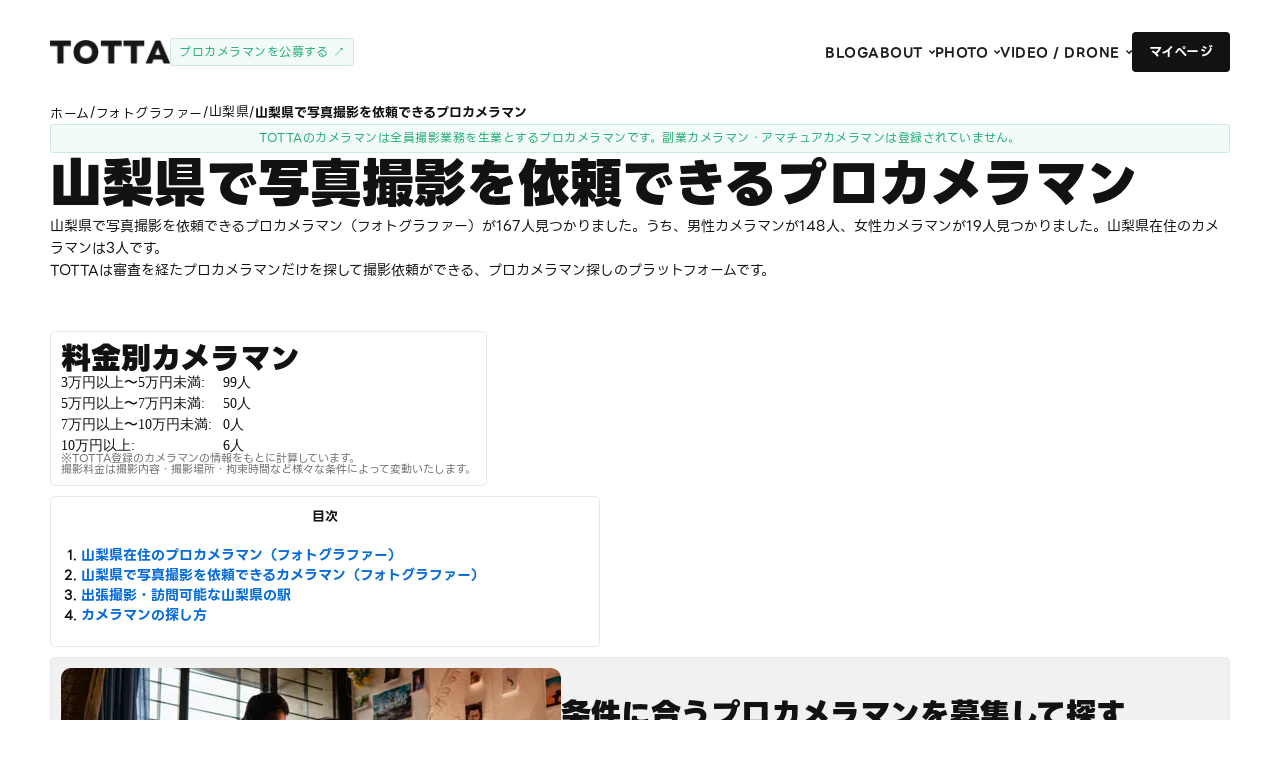

--- FILE ---
content_type: text/html; charset=utf-8
request_url: https://www.totta.in/photographer/yamanashi
body_size: 35223
content:
<!DOCTYPE html><!-- Last Published: Wed Jan 28 2026 13:48:29 GMT+0000 (Coordinated Universal Time) --><html data-wf-domain="www.totta.in" data-wf-page="64d6e127456341124bbed198" data-wf-site="631ae9229aa4f56aaac7576a" lang="ja" data-wf-collection="64d6e127456341124bbed18c" data-wf-item-slug="yamanashi"><head><meta charset="utf-8"/><title>山梨県で写真撮影を依頼できるおすすめプロカメラマン（フォトグラファー）｜プロカメラマン検索・撮影依頼のTOTTA</title><meta content="山梨県在住や山梨県まで出張撮影可能なおすすめカメラマン一覧。カメラマンに直接撮影依頼。プロカメラマン限定のマッチングサービスTOTTAでは、審査を経たプロカメラマンに限定して探して撮影依頼。フォトグラファーの写真作品やプロフィールを確認して、直接メッセージを送信して撮影依頼できます。出張カメラマン・出張撮影サービス。" name="description"/><meta content="山梨県で写真撮影を依頼できるおすすめプロカメラマン（フォトグラファー）｜プロカメラマン検索・撮影依頼のTOTTA" property="og:title"/><meta content="山梨県在住や山梨県まで出張撮影可能なおすすめカメラマン一覧。カメラマンに直接撮影依頼。プロカメラマン限定のマッチングサービスTOTTAでは、審査を経たプロカメラマンに限定して探して撮影依頼。フォトグラファーの写真作品やプロフィールを確認して、直接メッセージを送信して撮影依頼できます。出張カメラマン・出張撮影サービス。" property="og:description"/><meta content="" property="og:image"/><meta content="山梨県で写真撮影を依頼できるおすすめプロカメラマン（フォトグラファー）｜プロカメラマン検索・撮影依頼のTOTTA" property="twitter:title"/><meta content="山梨県在住や山梨県まで出張撮影可能なおすすめカメラマン一覧。カメラマンに直接撮影依頼。プロカメラマン限定のマッチングサービスTOTTAでは、審査を経たプロカメラマンに限定して探して撮影依頼。フォトグラファーの写真作品やプロフィールを確認して、直接メッセージを送信して撮影依頼できます。出張カメラマン・出張撮影サービス。" property="twitter:description"/><meta content="" property="twitter:image"/><meta property="og:type" content="website"/><meta content="summary_large_image" name="twitter:card"/><meta content="width=device-width, initial-scale=1" name="viewport"/><link href="https://cdn.prod.website-files.com/631ae9229aa4f56aaac7576a/css/totta2.webflow.shared.62d130868.min.css" rel="stylesheet" type="text/css" integrity="sha384-YtEwhoWn87bBSspjClerGPjRTUCoSrHDkBnAGJ4EFU3R06jrXc3+sU+t4u0KEobb" crossorigin="anonymous"/><script type="text/javascript">!function(o,c){var n=c.documentElement,t=" w-mod-";n.className+=t+"js",("ontouchstart"in o||o.DocumentTouch&&c instanceof DocumentTouch)&&(n.className+=t+"touch")}(window,document);</script><link href="https://cdn.prod.website-files.com/631ae9229aa4f56aaac7576a/667276ac4a7cd56e5e9ef3e5_favicon32x32.png" rel="shortcut icon" type="image/x-icon"/><link href="https://cdn.prod.website-files.com/631ae9229aa4f56aaac7576a/6672767f614189d5980b6b51_favicon256x256.png" rel="apple-touch-icon"/><script async="" src="https://www.googletagmanager.com/gtag/js?id=G-Q0EYEF6TRL"></script><script type="text/javascript">window.dataLayer = window.dataLayer || [];function gtag(){dataLayer.push(arguments);}gtag('js', new Date());gtag('config', 'G-Q0EYEF6TRL', {'anonymize_ip': false});</script><script src="https://www.google.com/recaptcha/api.js" type="text/javascript"></script><!-- Ptengine Tag -->
<script src="https://js.ptengine.jp/45iz3ine.js"></script>
<!-- End Ptengine Tag --><link rel="canonical" href="https://www.totta.in/photographer/yamanashi"></head><body class="body-normal-new padding-0rem70px"><header id="header" class="header-sub"><div class="navbar-wrapper"><div class="container-xlarge"><div class="navbar-3"><header class="navbar-inner"><div id="w-node-_4d4224b3-39bb-785f-6d96-711a0f0b5529-942f6bd9" class="navbar-left"><div class="navbar-logo"><a href="/" class="w-inline-block"><img src="https://cdn.prod.website-files.com/631ae9229aa4f56aaac7576a/6670377300069e6327aa33ed_totta.webp" loading="eager" width="120" sizes="120px" alt="TOTTAロゴ" srcset="https://cdn.prod.website-files.com/631ae9229aa4f56aaac7576a/6670377300069e6327aa33ed_totta-p-500.webp 500w, https://cdn.prod.website-files.com/631ae9229aa4f56aaac7576a/6670377300069e6327aa33ed_totta-p-800.webp 800w, https://cdn.prod.website-files.com/631ae9229aa4f56aaac7576a/6670377300069e6327aa33ed_totta.webp 1000w" class="navbar-logo-image"/></a></div><a href="https://d.totta.in/request?public=1" target="_blank" class="label-4 green hide-mobile-portrait">プロカメラマンを公募する ↗</a><a href="https://d.totta.in/request?public=1" target="_blank" class="label-4 green show-mobile-portrait">カメラマンを公募 ↗</a></div><div id="w-node-e10cc73a-db88-e298-ff72-1c82f43cf8cc-942f6bd9" class="navbar-right-2"><nav class="navbar-menu-2"><a href="/blog" class="navbar-menu-item-link-3 w-inline-block"><div class="navbar-menu-item-text-4">BLOG</div><div class="navbar-menu-item-text-hover">BLOG</div></a><div data-delay="0" data-hover="true" class="navbar-dropdown-wrapper-2 hide-tablet w-dropdown"><div class="navbar-menu-item-link-3 w-dropdown-toggle"><div class="navbar-menu-item-text-4">About</div><div class="navbar-menu-item-text-hover">About</div><div class="navbar-menui-item-icon w-embed"><svg width="18" height="18" viewBox="0 0 18 18" fill="none" xmlns="http://www.w3.org/2000/svg">
<path d="M9.00012 11.25L5.81787 8.0677L6.87912 7.0072L9.00012 9.12895L11.1211 7.0072L12.1824 8.0677L9.00012 11.25Z" fill="currentColor"/>
</svg></div></div><nav class="navbar-dropdown w-dropdown-list"><div class="navbar-dropdown-inner"><div id="w-node-_6af1a517-60da-efce-9b1a-a2fff9d9ef1a-942f6bd9" class="navbar-dropdown-column"><div class="margin-bottom margin-medium"><div class="text-21px-bold white">SERVICE</div></div><div class="nav"><a href="/about" class="nav-item w-inline-block"><div class="nav-item-text-3">サービス紹介</div><div class="nav-item-line inverse"></div></a><a href="/flow" class="nav-item w-inline-block"><div class="nav-item-text-3">撮影依頼の流れ</div><div class="nav-item-line inverse"></div></a><a href="https://d.totta.in/project-list" target="_blank" class="nav-item w-inline-block"><div class="nav-item-text-3">稼働中のプロジェクト↗</div><div class="nav-item-line inverse"></div></a><a href="/recommended-cameraman" class="nav-item w-inline-block"><div class="nav-item-text-3">おすすめカメラマン</div><div class="nav-item-line inverse"></div></a><a href="/newcomer" class="nav-item w-inline-block"><div class="nav-item-text-3">新しいカメラマン</div><div class="nav-item-line inverse"></div></a><a href="/photo-works" class="nav-item w-inline-block"><div class="nav-item-text-3">写真作品から探す</div><div class="nav-item-line inverse"></div></a><a href="/city" class="nav-item w-inline-block"><div class="nav-item-text-3">市区町村から探す</div><div class="nav-item-line inverse"></div></a><a href="/testimonials-for-totta" class="nav-item w-inline-block"><div class="nav-item-text-3">TOTTA利用者の声</div><div class="nav-item-line inverse"></div></a><a href="/service/yamamoto" class="nav-item w-inline-block"><div class="nav-item-text-3">代表者の紹介</div><div class="nav-item-line inverse"></div></a><a href="/service/philosophy" class="nav-item w-inline-block"><div class="nav-item-text-3">TOTTAに込めた思い</div><div class="nav-item-line inverse"></div></a><a href="/service/wanted" class="nav-item w-inline-block"><div class="nav-item-text-3">カメラマン募集</div><div class="nav-item-line inverse"></div></a><a href="/service/faq" class="nav-item w-inline-block"><div class="nav-item-text-3">よくある質問</div><div class="nav-item-line inverse"></div></a><a href="/notice" class="nav-item w-inline-block"><div class="nav-item-text-3">お知らせ</div><div class="nav-item-line inverse"></div></a></div></div><div id="w-node-_6af1a517-60da-efce-9b1a-a2fff9d9ef47-942f6bd9" class="navbar-dropdown-column"><div class="margin-bottom margin-medium"><div class="text-21px-bold white">COMPANY</div></div><div class="nav"><a href="/service/company-profile" class="nav-item w-inline-block"><div class="nav-item-text-3">会社概要</div><div class="nav-item-line inverse"></div></a></div></div><div id="w-node-_6af1a517-60da-efce-9b1a-a2fff9d9ef50-942f6bd9" class="navbar-dropdown-column"><div class="margin-bottom margin-medium"><div class="text-21px-bold white">PRICING</div></div><div class="nav"><div class="nav-item"><div class="rich-text-blog-nav w-richtext"><p><a href="/blog/photo-videography-shooting-fee-rates">撮影料金</a></p></div><div class="nav-item-line inverse"></div></div></div></div><div id="w-node-_6af1a517-60da-efce-9b1a-a2fff9d9ef5b-942f6bd9" class="navbar-dropdown-column"><div class="margin-bottom margin-medium"><div class="text-21px-bold white">POLICY</div></div><div class="nav"><a href="/policy/terms" class="nav-item w-inline-block"><div class="nav-item-text-3">利用規約</div><div class="nav-item-line inverse"></div></a><a href="/policy/privacy" class="nav-item w-inline-block"><div class="nav-item-text-3">プライバシーポリシー</div><div class="nav-item-line inverse"></div></a><a href="/policy/cancel" class="nav-item w-inline-block"><div class="nav-item-text-3">キャンセルポリシー</div><div class="nav-item-line inverse"></div></a><a href="/policy/law" class="nav-item w-inline-block"><div class="nav-item-text-3">特定商取引法に基づく表示</div><div class="nav-item-line inverse"></div></a><a href="/policy/scheduled-date" class="nav-item w-inline-block"><div class="nav-item-text-3">期日とスケジュール</div><div class="nav-item-line inverse"></div></a></div></div></div></nav></div><div data-delay="0" data-hover="true" class="navbar-dropdown-wrapper-2 hide-tablet w-dropdown"><div class="navbar-menu-item-link-3 w-dropdown-toggle"><div class="navbar-menu-item-text-4">Photo</div><div class="navbar-menu-item-text-hover">Photo</div><div class="navbar-menui-item-icon w-embed"><svg width="18" height="18" viewBox="0 0 18 18" fill="none" xmlns="http://www.w3.org/2000/svg">
<path d="M9.00012 11.25L5.81787 8.0677L6.87912 7.0072L9.00012 9.12895L11.1211 7.0072L12.1824 8.0677L9.00012 11.25Z" fill="currentColor"/>
</svg></div></div><nav class="navbar-dropdown w-dropdown-list"><div class="navbar-dropdown-inner"><div id="w-node-a1f8bd17-66da-f945-e1b9-8d6cae62b2dd-942f6bd9" class="navbar-dropdown-column"><div class="margin-bottom margin-medium"><div class="text-21px-bold white">AREA</div></div><div class="nav"><div class="nav-item"><div class="rich-text-blog-nav w-richtext"><p><a href="/photographer/tokyo">東京のフォトグラファー</a></p></div><div class="nav-item-line inverse"></div></div><div class="nav-item"><div class="rich-text-blog-nav w-richtext"><p><a href="/photographer/osaka">大阪のフォトグラファー</a></p></div><div class="nav-item-line inverse"></div></div><div class="nav-item"><div class="rich-text-blog-nav w-richtext"><p><a href="/photographer/aichi">愛知のフォトグラファー</a></p></div><div class="nav-item-line inverse"></div></div><div class="nav-item"><div class="rich-text-blog-nav w-richtext"><p><a href="/photographer/fukuoka">福岡のフォトグラファー</a></p></div><div class="nav-item-line inverse"></div></div><div class="nav-item"><div class="rich-text-blog-nav w-richtext"><p><a href="/photographer/all">すべてのエリア</a></p></div><div class="nav-item-line inverse"></div></div></div></div><div id="w-node-a1f8bd17-66da-f945-e1b9-8d6cae62b300-942f6bd9" class="navbar-dropdown-column"><div class="margin-bottom margin-medium"><div class="text-21px-bold white">GENRE</div></div><div class="nav"><div class="nav-item"><div class="rich-text-blog-nav w-richtext"><p><a href="/photographer/website-photography">ホームページ写真撮影</a></p></div><div class="nav-item-line inverse"></div></div><div class="nav-item"><div class="rich-text-blog-nav w-richtext"><p><a href="/photographer/profile-photography">プロフィール写真撮影</a></p></div><div class="nav-item-line inverse"></div></div><div class="nav-item"><div class="rich-text-blog-nav w-richtext"><p><a href="/photographer/architecture-photography">建築写真撮影</a></p></div><div class="nav-item-line inverse"></div></div><div class="rich-text-blog-nav w-richtext"><p><a href="/photographer/food-photography">料理写真撮影</a></p></div><div class="nav-item"><div class="rich-text-blog-nav w-richtext"><p><a href="/photographer/event-recording-photography">イベント記録写真撮影</a></p></div><div class="nav-item-line inverse"></div></div><div class="nav-item"><div class="rich-text-blog-nav w-richtext"><p><a href="/photographer/all">すべてのジャンル</a></p></div><div class="nav-item-line inverse"></div></div></div></div><div id="w-node-a1f8bd17-66da-f945-e1b9-8d6cae62b327-942f6bd9" class="navbar-dropdown-column"><div class="margin-bottom margin-medium"><div class="text-21px-bold white">INTRODUCTION</div></div><div class="nav"><a href="/cameraman-introduction" class="nav-item w-inline-block"><div class="nav-item-text-3">フォトグラファー紹介</div><div class="nav-item-line inverse"></div></a></div></div></div></nav></div><div data-delay="0" data-hover="true" class="navbar-dropdown-wrapper-2 hide-tablet w-dropdown"><div class="navbar-menu-item-link-3 w-dropdown-toggle"><div class="navbar-menu-item-text-4">VIDEO / DRONE</div><div class="navbar-menu-item-text-hover">VIDEO / DRONE</div><div class="navbar-menui-item-icon w-embed"><svg width="18" height="18" viewBox="0 0 18 18" fill="none" xmlns="http://www.w3.org/2000/svg">
<path d="M9.00012 11.25L5.81787 8.0677L6.87912 7.0072L9.00012 9.12895L11.1211 7.0072L12.1824 8.0677L9.00012 11.25Z" fill="currentColor"/>
</svg></div></div><nav class="navbar-dropdown w-dropdown-list"><div class="navbar-dropdown-inner"><div id="w-node-_53a52f4a-198a-6b9e-7309-f5063f8ec008-942f6bd9" class="navbar-dropdown-column"><div class="margin-bottom margin-medium"><div class="text-21px-bold white">VIDEOGRAPHERS BY AREA</div></div><div class="nav"><div class="nav-item"><div class="rich-text-blog-nav w-richtext"><p><a href="/videographer/tokyo">東京のビデオグラファー</a></p></div><div class="nav-item-line inverse"></div></div><div class="nav-item"><div class="rich-text-blog-nav w-richtext"><p><a href="/videographer/osaka">大阪のビデオグラファー</a></p></div><div class="nav-item-line inverse"></div></div><div class="nav-item"><div class="rich-text-blog-nav w-richtext"><p><a href="/videographer/aichi">愛知のビデオグラファー</a></p></div><div class="nav-item-line inverse"></div></div><div class="nav-item"><div class="rich-text-blog-nav w-richtext"><p><a href="/videographer/fukuoka">福岡のビデオグラファー</a></p></div><div class="nav-item-line inverse"></div></div><div class="nav-item"><div class="rich-text-blog-nav w-richtext"><p><a href="/videographer/all">すべてのエリア</a></p></div><div class="nav-item-line inverse"></div></div></div></div><div id="w-node-_53a52f4a-198a-6b9e-7309-f5063f8ec02b-942f6bd9" class="navbar-dropdown-column"><div class="margin-bottom margin-medium"><div class="text-21px-bold white">VIDEOGRAPHERS BY GENRE</div></div><div class="nav"><div class="nav-item"><div class="rich-text-blog-nav w-richtext"><p><a href="/videographer/company-profile-video">会社案内動画</a></p></div><div class="nav-item-line inverse"></div></div><div class="nav-item"><div class="rich-text-blog-nav w-richtext"><p><a href="/videographer/recruitment-video">採用動画</a></p></div><div class="nav-item-line inverse"></div></div><div class="rich-text-blog-nav w-richtext"><p><a href="/videographer/event-recording-video">イベント記録動画</a></p></div><div class="nav-item"><div class="rich-text-blog-nav w-richtext"><p><a href="/videographer/all">すべてのジャンル</a></p></div><div class="nav-item-line inverse"></div></div></div></div><div id="w-node-_53a52f4a-198a-6b9e-7309-f5063f8ec046-942f6bd9" class="navbar-dropdown-column"><div class="margin-bottom margin-medium"><div class="text-21px-bold white">DRONE PILOTS BY AREA</div></div><div class="nav"><div class="nav-item"><div class="rich-text-blog-nav w-richtext"><p><a href="/drone-pilot/tokyo-drone">東京のドローンパイロット</a></p></div><div class="nav-item-line inverse"></div></div><div class="nav-item"><div class="rich-text-blog-nav w-richtext"><p><a href="/drone-pilot/osaka-drone">大阪のドローンパイロット</a></p></div><div class="nav-item-line inverse"></div></div><div class="nav-item"><div class="rich-text-blog-nav w-richtext"><p><a href="/drone-pilot/aichi-drone">愛知のドローンパイロット</a></p></div><div class="nav-item-line inverse"></div></div><div class="nav-item"><div class="rich-text-blog-nav w-richtext"><p><a href="/drone-pilot/fukuoka-drone">福岡のドローンパイロット</a></p></div><div class="nav-item-line inverse"></div></div><div class="nav-item"><div class="rich-text-blog-nav w-richtext"><p><a href="/drone-pilot/drone">すべてのエリア</a></p></div><div class="nav-item-line inverse"></div></div></div></div><div id="w-node-_53a52f4a-198a-6b9e-7309-f5063f8ec069-942f6bd9" class="navbar-dropdown-column"><div class="margin-bottom margin-medium"><div class="text-21px-bold white">DRONE PILOTS</div></div><div class="nav"><div class="nav-item"><div class="rich-text-blog-nav w-richtext"><p><a href="/drone-pilot/drone">ドローンパイロット</a></p></div><div class="nav-item-line inverse"></div></div></div></div></div></nav></div></nav><div class="locales-wrapper w-locales-list"><div role="list" class="locales-list w-locales-items"><div role="listitem" class="w-locales-item"><a href="/photographer/yamanashi" aria-current="page" class="link-7 w--current">ja</a></div></div></div><div class="navbar-right-button"><a href="https://d.totta.in/" target="_blank" class="button-normal primary w-inline-block"><div class="button-inner"><div class="button-inner-text">マイページ</div><div class="button-inner-text-hover">マイページ</div></div></a></div><div class="mobile-menu-toggle-2"><div class="mobile-menu-toggle-inner"><div class="mobile-menu-toggle-line inverse _01"></div><div class="mobile-menu-toggle-line inverse _02"></div><div class="mobile-menu-toggle-line inverse _03"></div></div></div></div></header></div></div></div><div class="mobile-menu"><div class="mobile-menu-wrapper"><div class="mobile-menu-nav"><div class="nav-item"><div class="rich-text-blog-nav w-richtext"><p><a href="/photographer/all">フォトグラファーを探す</a></p></div><div class="nav-item-line inverse"></div></div><div class="nav-item"><div class="rich-text-blog-nav w-richtext"><p><a href="/videographer/all">ビデオグラファーを探す</a></p></div><div class="nav-item-line inverse"></div></div><div class="nav-item"><div class="rich-text-blog-nav w-richtext"><p><a href="/drone-pilot/drone">ドローンパイロットを探す</a></p></div><div class="nav-item-line inverse"></div></div><div class="nav"><a href="/about" class="nav-item w-inline-block"><div class="nav-item-text-3">サービス紹介</div><div class="nav-item-line inverse"></div></a></div><div class="nav"><a href="/flow" class="nav-item w-inline-block"><div class="nav-item-text-3">撮影依頼の流れ</div><div class="nav-item-line inverse"></div></a></div><div class="nav"><a href="/service/company-profile" class="nav-item w-inline-block"><div class="nav-item-text-3">会社概要</div><div class="nav-item-line inverse"></div></a></div><div class="nav"><a href="/service/faq" class="nav-item w-inline-block"><div class="nav-item-text-3">よくある質問</div><div class="nav-item-line inverse"></div></a></div><div class="nav"><a href="/blog" class="nav-item w-inline-block"><div class="nav-item-text-3">ブログ</div><div class="nav-item-line inverse"></div></a></div><div class="nav-item"><a href="https://d.totta.in/" class="button inverse-primary only-mobile-portrait witdh-100 w-inline-block"><div class="button-inner"><div class="button-inner-text">マイページ</div><div class="button-inner-text-hover">マイページ</div></div></a></div></div></div></div></header><div class="div-modal-wrapper-live-in"><div class="div-modal-background wide"><div data-w-id="020127db-e59f-19ee-f8bd-4e9e8505e1aa" class="close-button for-wide">ポップアップを閉じる</div><div id="Travel" class="div-normal-tate maxw1000px"><div class="div-normal-tate gap5px"><h2 class="text-30px-black-bold-for-subtitle">山梨県在住のプロカメラマン（フォトグラファー）</h2><div class="rich-text-block-normal w-richtext"><p>山梨県在住で写真撮影を依頼できるプロカメラマン（フォトグラファー）が3人見つかりました。</p></div></div><div class="collection-list-wrapper-normal margin41px0px w-dyn-list"><div role="list" class="collection-list-4 gap130px-sp50px w-dyn-items"><div role="listitem" class="collection-item-4 w-dyn-item"><div class="div-normal-tate width100"><div class="div-shadow-for-search-result-2"><div class="div-block-15"><div data-delay="4000" data-animation="slide" class="w-slider" data-autoplay="false" data-easing="ease" data-hide-arrows="false" data-disable-swipe="false" data-autoplay-limit="0" data-nav-spacing="3" data-duration="500" data-infinite="true"><div class="w-slider-mask"><div class="w-slide"><img loading="lazy" src="https://cdn.prod.website-files.com/631cbd2b92adedd53a2a41ba/674c6660daa4c666961b592e_DH2A0473.webp" alt="" class="imge-for-slider"/></div><div class="w-slide"><img loading="lazy" src="https://cdn.prod.website-files.com/631cbd2b92adedd53a2a41ba/675136daab5b7adee38db6e9_1e237335-1174-43e2-9c7a-cf588088c190_rw_1920.webp" alt="" class="imge-for-slider"/></div><div class="w-slide"><img loading="lazy" src="https://cdn.prod.website-files.com/631cbd2b92adedd53a2a41ba/675136d9ab5b7adee38db69e_5.webp" alt="" class="imge-for-slider"/></div><div class="w-slide"><img loading="lazy" src="https://cdn.prod.website-files.com/631cbd2b92adedd53a2a41ba/675136daab5b7adee38db6ba_7.webp" alt="" class="imge-for-slider"/></div></div><div class="w-slider-arrow-left"><div class="w-icon-slider-left"></div></div><div class="w-slider-arrow-right"><div class="w-icon-slider-right"></div></div><div class="w-slider-nav w-round w-num"></div></div></div><div class="div-tate height100 padding-for-thumbnail justify-space-between"><div class="div-normal-tate gap10px width100"><div class="div-normal-yoko-2 justify-space-between"><h3 class="text-21px-bold">店舗、建築、食品、人物等…ビジネス写真幅広く撮影いたします</h3></div><div class="div-yoko gap7px maxh50px"><img alt="大森美紗生" src="https://cdn.prod.website-files.com/631cbd2b92adedd53a2a41ba/68661969e57cc0a88aeaf337_IMG_0427.jpeg" loading="eager" class="image-circle-for-profile-card"/><a href="/cameraman/misakiomori" class="text-15px-blue">大森美紗生</a><div class="div-for-star"><div class="text-for-star">★</div><div class="text-for-star">★</div><div class="text-for-star">★</div><div class="text-for-star">★</div><div class="text-for-star">★</div><div class="text-for-star-number">5</div><div class="div-normal-yoko for-star-yoko"><div class="text-10px-gray">(</div><div class="text-10px-gray">4</div><div class="text-10px-gray">)</div></div></div></div><div class="text-normal">はじめまして、出張写真撮影サービスを行なっております大森美紗生(おおもり みさき)と申します。地元山梨で2年間写真スタジオに勤務し、成人式やウェディングのロケーション撮影や前撮りをしていました。東京都内の不動産会社にてインハウス建築カメラマンとして勤務した経験を経て、現在は山梨県内でフリーランスフォトグラファーとして活動しております。■企業様向けのPR写真（HPやパンフレットなどに）■建物の内観・外観撮影(旅館、不動産から店舗、オフィスまで)■取材同行撮影■音楽ライブ■社内イベント、その他イベント撮影■求人広告用写真■その他広告写真不動産の撮影実績200件以上！東京都の不動産会社で物件撮影カメラマンとして勤務しておりました。内観、外観どちらも超広角レンズを使用し撮影可能です。内観撮影の場合は建物の広さ、部屋数等で撮影に要する時間が左右しますので、プランを...</div></div></div></div><div class="div-normal-yoko-2 gap5px5px margin5px0px right"><div class="label-small green w-condition-invisible">おすすめ</div><div class="label-small black">写真撮影</div><div class="label-small black w-condition-invisible">動画撮影</div><div class="label-small black w-condition-invisible">動画制作（編集・ディレクション）</div><div class="label-small black w-condition-invisible">ドローン</div><div class="label-small gray">山梨</div><div class="label-small">女性</div><div class="label-small">フリーランス</div><div class="label-small w-condition-invisible">インボイス登録済</div><div class="label-small">撮影実績4回</div><div class="label-small">35,000円から</div></div></div></div><div role="listitem" class="collection-item-4 w-dyn-item"><div class="div-normal-tate width100"><div class="div-shadow-for-search-result-2"><div class="div-block-15"><div data-delay="4000" data-animation="slide" class="w-slider" data-autoplay="false" data-easing="ease" data-hide-arrows="false" data-disable-swipe="false" data-autoplay-limit="0" data-nav-spacing="3" data-duration="500" data-infinite="true"><div class="w-slider-mask"><div class="w-slide"><img loading="lazy" src="https://cdn.prod.website-files.com/631cbd2b92adedd53a2a41ba/69686748d1ed60c5f7925058_totta-1.jpeg" alt="" class="imge-for-slider"/></div><div class="w-slide"><img loading="lazy" src="https://cdn.prod.website-files.com/631cbd2b92adedd53a2a41ba/689194a3b3deebf7c4a63965_totta-21.jpeg" alt="" class="imge-for-slider"/></div><div class="w-slide"><img loading="lazy" src="https://cdn.prod.website-files.com/631cbd2b92adedd53a2a41ba/68e3951d3a3d6c05aa552ec7_totta-3.jpeg" alt="" class="imge-for-slider"/></div><div class="w-slide"><img loading="lazy" src="https://cdn.prod.website-files.com/631cbd2b92adedd53a2a41ba/69686817616b3a87b7734e5e_totta-4.jpeg" alt="" class="imge-for-slider"/></div></div><div class="w-slider-arrow-left"><div class="w-icon-slider-left"></div></div><div class="w-slider-arrow-right"><div class="w-icon-slider-right"></div></div><div class="w-slider-nav w-round w-num"></div></div></div><div class="div-tate height100 padding-for-thumbnail justify-space-between"><div class="div-normal-tate gap10px width100"><div class="div-normal-yoko-2 justify-space-between"><h3 class="text-21px-bold">スピーディで丁寧な撮影をお約束！プロの技術で撮影させていただ...</h3></div><div class="div-yoko gap7px maxh50px"><img alt="Shunsuke Naito" src="https://cdn.prod.website-files.com/631cbd2b92adedd53a2a41ba/69686817616b3a87b7734e43_IMG_4430-2.jpeg" loading="eager" class="image-circle-for-profile-card"/><a href="/cameraman/s712s712" class="text-15px-blue">Shunsuke Naito</a><div class="div-for-star"><div class="text-for-star">★</div><div class="text-for-star">★</div><div class="text-for-star">★</div><div class="text-for-star">★</div><div class="text-for-star">★</div><div class="text-for-star-number">5</div><div class="div-normal-yoko for-star-yoko"><div class="text-10px-gray">(</div><div class="text-10px-gray">3</div><div class="text-10px-gray">)</div></div></div></div><div class="text-normal">はじめまして、出張写真撮影サービスを行なっております内藤 駿介(ないとう しゅんすけ)と申します。地元山梨で飲食企業の広報・写真スタジオに勤務し、フードフォトや店舗撮影、成人式撮影や前撮りをしていました。現在は山梨県内でフリーランスフォトグラファーとして活動しております。■フードフォト■企業様向けのPR写真（HPやパンフレットなどに）■建物の内観・外観撮影(宿泊施設、不動産から店舗、オフィスなど)■音楽ライブ・ダンス発表会■社内イベント、その他イベント撮影■求人広告用写真■その他広告写真Airbnb用撮影30件以上内観、外観どちらも超広角レンズなどを使用し撮影可能です。内観撮影の場合は建物の広さ、部屋数等で撮影に要する時間が左右しますので、プランをお悩みの際はお気軽にご相談ください。適切な撮影プランををご提示させて頂きます。疑問点や「こういった撮影は可...</div></div></div></div><div class="div-normal-yoko-2 gap5px5px margin5px0px right"><div class="label-small green w-condition-invisible">おすすめ</div><div class="label-small black">写真撮影</div><div class="label-small black">動画撮影</div><div class="label-small black">動画制作（編集・ディレクション）</div><div class="label-small black w-condition-invisible">ドローン</div><div class="label-small gray">山梨</div><div class="label-small">男性</div><div class="label-small">フリーランス</div><div class="label-small">インボイス登録済</div><div class="label-small">撮影実績3回</div><div class="label-small">30,000円から</div></div></div></div><div role="listitem" class="collection-item-4 w-dyn-item"><div class="div-normal-tate width100"><div class="div-shadow-for-search-result-2"><div class="div-block-15"><div data-delay="4000" data-animation="slide" class="w-slider" data-autoplay="false" data-easing="ease" data-hide-arrows="false" data-disable-swipe="false" data-autoplay-limit="0" data-nav-spacing="3" data-duration="500" data-infinite="true"><div class="w-slider-mask"><div class="w-slide"><img loading="lazy" src="https://cdn.prod.website-files.com/631cbd2b92adedd53a2a41ba/650cd05cfe8a952c408e858e_6501d193fec712e53c15eb56_XH1S8489.webp" alt="" class="imge-for-slider"/></div><div class="w-condition-invisible w-slide"><img loading="lazy" src="https://cdn.prod.website-files.com/plugins/Basic/assets/placeholder.60f9b1840c.svg" alt="" class="imge-for-slider w-dyn-bind-empty"/></div><div class="w-condition-invisible w-slide"><img loading="lazy" src="https://cdn.prod.website-files.com/plugins/Basic/assets/placeholder.60f9b1840c.svg" alt="" class="imge-for-slider w-dyn-bind-empty"/></div><div class="w-condition-invisible w-slide"><img loading="lazy" src="https://cdn.prod.website-files.com/plugins/Basic/assets/placeholder.60f9b1840c.svg" alt="" class="imge-for-slider w-dyn-bind-empty"/></div></div><div class="w-slider-arrow-left"><div class="w-icon-slider-left"></div></div><div class="w-slider-arrow-right"><div class="w-icon-slider-right"></div></div><div class="w-slider-nav w-round w-num"></div></div></div><div class="div-tate height100 padding-for-thumbnail justify-space-between"><div class="div-normal-tate gap10px width100"><div class="div-normal-yoko-2 justify-space-between"><h3 class="text-21px-bold">晴れた日から悪天候、3000級の雪山まで、あらゆる状況での撮...</h3></div><div class="div-yoko gap7px maxh50px"><img alt="YamaYoshi" src="https://cdn.prod.website-files.com/631cbd2b92adedd53a2a41ba/696865b9e5022107b532e5b6_XH1S8489.jpeg" loading="eager" class="image-circle-for-profile-card"/><a href="/cameraman/yoshimichiyamada" class="text-15px-blue">YamaYoshi</a><div class="div-for-star w-condition-invisible"><div class="text-for-star w-condition-invisible">★</div><div class="text-for-star w-condition-invisible">★</div><div class="text-for-star w-condition-invisible">★</div><div class="text-for-star w-condition-invisible">★</div><div class="text-for-star w-condition-invisible">★</div><div class="text-for-star-number w-condition-invisible">0</div><div class="div-normal-yoko for-star-yoko"><div class="text-10px-gray">(</div><div class="text-10px-gray">0</div><div class="text-10px-gray">)</div></div></div></div><div class="text-normal">・一般的な撮影（2時間）・山岳風景撮影（ハーフデイ）（フルデイ）・ミツバチ専門撮影（2時間）（例：ご指定の花とミツバチの撮影も可能）・ドローン撮影　DJI MINI 2（1時間）　高性能ドローン（1時間）・海外撮影（日当、交通費別途）</div></div></div></div><div class="div-normal-yoko-2 gap5px5px margin5px0px right"><div class="label-small green w-condition-invisible">おすすめ</div><div class="label-small black">写真撮影</div><div class="label-small black">動画撮影</div><div class="label-small black">動画制作（編集・ディレクション）</div><div class="label-small black">ドローン</div><div class="label-small gray">山梨</div><div class="label-small">男性</div><div class="label-small">フリーランス</div><div class="label-small w-condition-invisible">インボイス登録済</div><div class="label-small w-condition-invisible">撮影実績0回</div><div class="label-small">30,000円から</div></div></div></div></div></div></div></div></div><div class="div-page-wrapper"><div class="div-main-wrapper"><div class="div-section"><div class="div-page-padding"><div class="div-for-pankuzu"><a href="/" class="nav-item-pankuzu w-inline-block"><div class="nav-item-text-pankuzu">ホーム</div><div class="nav-item-line-footer"></div></a><div class="nav-item-text-pankuzu margin0px5px">/</div><div class="nav-item-pankuzu"><div class="ritch-text-block-pankuzu w-richtext"><p><a href="/photographer/all">フォトグラファー</a></p></div><div class="nav-item-line-footer"></div></div><div class="nav-item-text-pankuzu margin0px5px">/</div><div class="w-dyn-list"><div role="list" class="w-dyn-items"><div role="listitem" class="collection-item-16 w-dyn-item"><a href="/photographer/yamanashi" aria-current="page" class="nav-item-pankuzu w-inline-block w--current"><div class="nav-item-text-pankuzu">山梨県</div><div class="nav-item-line-footer"></div></a><div class="nav-item-text-pankuzu margin0px5px">/</div></div></div></div><div class="text-13px-bold keepall margin0px5px">山梨県で写真撮影を依頼できるプロカメラマン</div></div><div class="label-4 green witdh100">TOTTAのカメラマンは全員撮影業務を生業とするプロカメラマンです。副業カメラマン・アマチュアカメラマンは登録されていません。</div><div class="div-for-title"><div class="div-normal-yoko spacebetween"></div><h1 class="text-52px-bold-for-title">山梨県で写真撮影を依頼できるプロカメラマン</h1><div class="rich-text-block-normal w-richtext"><p>山梨県で写真撮影を依頼できるプロカメラマン（フォトグラファー）が167人見つかりました。うち、男性カメラマンが148人、女性カメラマンが19人見つかりました。山梨県在住のカメラマンは3人です。<br/>TOTTAは審査を経たプロカメラマンだけを探して撮影依頼ができる、プロカメラマン探しのプラットフォームです。</p></div></div><div class="div-normal-tate width100"><div class="div-normal-tate gap10px margin50px0px"><div class="div-solid-tate gap10px"><div class="text-30px-black-bold-for-subtitle">料金別カメラマン</div><div class="w-layout-grid grid-10"><div class="del_-text-normal">3万円以上〜5万円未満: </div><div class="div-normal-yoko gap0px"><div class="del_-text-normal">99</div><div class="del_-text-normal">人</div></div><div class="del_-text-normal">5万円以上〜7万円未満: </div><div class="div-normal-yoko gap0px"><div class="del_-text-normal">50</div><div class="del_-text-normal">人</div></div><div class="del_-text-normal">7万円以上〜10万円未満: </div><div class="div-normal-yoko gap0px"><div class="del_-text-normal">0</div><div class="del_-text-normal">人</div></div><div class="del_-text-normal">10万円以上: </div><div class="div-normal-yoko gap0px"><div class="del_-text-normal">6</div><div class="del_-text-normal">人</div></div></div><div class="text-small">※TOTTA登録のカメラマンの情報をもとに計算しています。<br/>‍<!-- -->撮影料金は撮影内容・撮影場所・拘束時間など様々な条件によって変動いたします。</div></div></div><div class="div-normal-tate gap10px margin50px0px w-condition-invisible"><h2 class="text-30px-black-bold-for-subtitle japanese w-dyn-bind-empty"></h2><div class="rich-text-block-normal w-dyn-bind-empty w-richtext"></div></div><div class="div-for-mokuji"><div class="text-13px-bold">目次</div><ul role="list" class="list-3"><li class="list-item-normal-number"><a href="#PhotographersLivingIn" class="link-blue">山梨県在住のプロカメラマン（フォトグラファー）</a></li><li class="list-item-normal-number"><a href="#" class="link-blue">山梨県で写真撮影を依頼できるカメラマン（フォトグラファー）</a></li><li class="list-item-normal-number"><a href="#" class="link-blue">出張撮影・訪問可能な山梨県の駅</a></li><li class="list-item-normal-number"><a href="#How-to-find-a-photographer" class="link-blue">カメラマンの探し方</a></li></ul></div><div class="div-for-publiccalling2 hide-mobile-landscape"><img src="https://cdn.prod.website-files.com/631ae9229aa4f56aaac7576a/676d427a2ff6a40902283821_pexels-mkvisuals-2949325.webp" loading="lazy" alt="" class="image-for-publicalling"/><div class="div-normal-tate stretch space-around"><div class="div-normal-tate"><h2 class="text-30px-black-bold-for-subtitle">条件に合うプロカメラマンを募集して探す</h2><p class="paragraph-normal">検索結果に出てくるカメラマンが多くて依頼するカメラマンが絞れない場合には、カメラマンを「公募」してみましょう。プロカメラマン全員にまとめてメッセージを送信することができます。<br/>撮影日や条件などを確認の上、対応できるカメラマンから見積書が届きます。</p></div><a href="https://d.totta.in/request?public=1" target="_blank" class="button-normal green right">プロカメラマンを公募する ↗</a></div></div></div></div></div><section id="posts" class="div-section margin-50px"><div class="div-page-padding"><div class="div-block-for-search-result"><div class="div-normal-tate gap100px100px hide-mobile-landscape"><div class="div-normal-tate gap10px10px hide-mobile-landscape width100"><h2 class="text-30px-black-bold-for-subtitle">都道府県</h2><div class="collection-list-wrapper-2-copy w-dyn-list"><div role="list" class="div-normal-yoko w-dyn-items"><div role="listitem" class="w-dyn-item"><a href="/photographer/all" class="button-2 w-button">すべて</a></div><div role="listitem" class="w-dyn-item"><a href="/photographer/hokkaido" class="button-2 w-button">北海道</a></div><div role="listitem" class="w-dyn-item"><a href="/photographer/aomori" class="button-2 w-button">青森県</a></div><div role="listitem" class="w-dyn-item"><a href="/photographer/iwate" class="button-2 w-button">岩手県</a></div><div role="listitem" class="w-dyn-item"><a href="/photographer/miyagi" class="button-2 w-button">宮城県</a></div><div role="listitem" class="w-dyn-item"><a href="/photographer/akita" class="button-2 w-button">秋田県</a></div><div role="listitem" class="w-dyn-item"><a href="/photographer/yamagata" class="button-2 w-button">山形県</a></div><div role="listitem" class="w-dyn-item"><a href="/photographer/fukushima" class="button-2 w-button">福島県</a></div><div role="listitem" class="w-dyn-item"><a href="/photographer/ibaraki" class="button-2 w-button">茨城県</a></div><div role="listitem" class="w-dyn-item"><a href="/photographer/tochigi" class="button-2 w-button">栃木県</a></div><div role="listitem" class="w-dyn-item"><a href="/photographer/gunma" class="button-2 w-button">群馬県</a></div><div role="listitem" class="w-dyn-item"><a href="/photographer/saitama" class="button-2 w-button">埼玉県</a></div><div role="listitem" class="w-dyn-item"><a href="/photographer/chiba" class="button-2 w-button">千葉県</a></div><div role="listitem" class="w-dyn-item"><a href="/photographer/tokyo" class="button-2 w-button">東京都</a></div><div role="listitem" class="w-dyn-item"><a href="/photographer/kanagawa" class="button-2 w-button">神奈川県</a></div><div role="listitem" class="w-dyn-item"><a href="/photographer/niigata" class="button-2 w-button">新潟県</a></div><div role="listitem" class="w-dyn-item"><a href="/photographer/toyama" class="button-2 w-button">富山県</a></div><div role="listitem" class="w-dyn-item"><a href="/photographer/ishikawa" class="button-2 w-button">石川県</a></div><div role="listitem" class="w-dyn-item"><a href="/photographer/fukui" class="button-2 w-button">福井県</a></div><div role="listitem" class="w-dyn-item"><a href="/photographer/yamanashi" aria-current="page" class="button-2 w-button w--current">山梨県</a></div><div role="listitem" class="w-dyn-item"><a href="/photographer/nagano" class="button-2 w-button">長野県</a></div><div role="listitem" class="w-dyn-item"><a href="/photographer/gifu" class="button-2 w-button">岐阜県</a></div><div role="listitem" class="w-dyn-item"><a href="/photographer/shizuoka" class="button-2 w-button">静岡県</a></div><div role="listitem" class="w-dyn-item"><a href="/photographer/aichi" class="button-2 w-button">愛知県</a></div><div role="listitem" class="w-dyn-item"><a href="/photographer/mie" class="button-2 w-button">三重県</a></div><div role="listitem" class="w-dyn-item"><a href="/photographer/shiga" class="button-2 w-button">滋賀県</a></div><div role="listitem" class="w-dyn-item"><a href="/photographer/kyoto" class="button-2 w-button">京都府</a></div><div role="listitem" class="w-dyn-item"><a href="/photographer/osaka" class="button-2 w-button">大阪府</a></div><div role="listitem" class="w-dyn-item"><a href="/photographer/hyogo" class="button-2 w-button">兵庫県</a></div><div role="listitem" class="w-dyn-item"><a href="/photographer/nara" class="button-2 w-button">奈良県</a></div><div role="listitem" class="w-dyn-item"><a href="/photographer/wakayama" class="button-2 w-button">和歌山県</a></div><div role="listitem" class="w-dyn-item"><a href="/photographer/tottori" class="button-2 w-button">鳥取県</a></div><div role="listitem" class="w-dyn-item"><a href="/photographer/shimane" class="button-2 w-button">島根県</a></div><div role="listitem" class="w-dyn-item"><a href="/photographer/okayama" class="button-2 w-button">岡山県</a></div><div role="listitem" class="w-dyn-item"><a href="/photographer/hiroshima" class="button-2 w-button">広島県</a></div><div role="listitem" class="w-dyn-item"><a href="/photographer/yamaguchi" class="button-2 w-button">山口県</a></div><div role="listitem" class="w-dyn-item"><a href="/photographer/tokushima" class="button-2 w-button">徳島県</a></div><div role="listitem" class="w-dyn-item"><a href="/photographer/kagawa" class="button-2 w-button">香川県</a></div><div role="listitem" class="w-dyn-item"><a href="/photographer/ehime" class="button-2 w-button">愛媛県</a></div><div role="listitem" class="w-dyn-item"><a href="/photographer/kochi" class="button-2 w-button">高知県</a></div><div role="listitem" class="w-dyn-item"><a href="/photographer/fukuoka" class="button-2 w-button">福岡県</a></div><div role="listitem" class="w-dyn-item"><a href="/photographer/saga" class="button-2 w-button">佐賀県</a></div><div role="listitem" class="w-dyn-item"><a href="/photographer/nagasaki" class="button-2 w-button">長崎県</a></div><div role="listitem" class="w-dyn-item"><a href="/photographer/kumamoto" class="button-2 w-button">熊本県</a></div><div role="listitem" class="w-dyn-item"><a href="/photographer/oita" class="button-2 w-button">大分県</a></div><div role="listitem" class="w-dyn-item"><a href="/photographer/miyazaki" class="button-2 w-button">宮崎県</a></div><div role="listitem" class="w-dyn-item"><a href="/photographer/kagoshima" class="button-2 w-button">鹿児島県</a></div><div role="listitem" class="w-dyn-item"><a href="/photographer/okinawa" class="button-2 w-button">沖縄県</a></div></div></div></div><div class="div-normal-tate gap10px10px hide-mobile-landscape width100"><h2 class="text-30px-black-bold-for-subtitle">撮影ジャンル</h2><div class="collection-list-wrapper-2-copy w-dyn-list"><div role="list" class="div-normal-yoko w-dyn-items"><div role="listitem" class="w-dyn-item"><a href="/photographer/yamanashi" aria-current="page" class="button-2 w-button w--current">すべて</a></div><div role="listitem" class="w-dyn-item"><a href="/photographer/yamanashi-event-recording" class="button-2 w-button">イベント記録</a></div><div role="listitem" class="w-dyn-item"><a href="/photographer/yamanashi-website" class="button-2 w-button">ホームページ用写真</a></div><div role="listitem" class="w-dyn-item"><a href="/photographer/yamanashi-profile" class="button-2 w-button">ビジネスプロフィール写真</a></div><div role="listitem" class="w-dyn-item"><a href="/photographer/yamanashi-employee-id" class="button-2 w-button">社員証・証明写真（顔写真）</a></div><div role="listitem" class="w-dyn-item"><a href="/photographer/yamanashi-interview" class="button-2 w-button">インタビュー・対談写真</a></div><div role="listitem" class="w-dyn-item"><a href="/photographer/yamanashi-property" class="button-2 w-button">建築・物件・竣工写真</a></div><div role="listitem" class="w-dyn-item"><a href="/photographer/yamanashi-clinic-hospital-medical" class="button-2 w-button">病院・クリニック</a></div><div role="listitem" class="w-dyn-item"><a href="/photographer/yamanashi-chiropractic" class="button-2 w-button">整体院・整骨院</a></div><div role="listitem" class="w-dyn-item"><a href="/photographer/yamanashi-lawyer" class="button-2 w-button">士業</a></div><div role="listitem" class="w-dyn-item"><a href="/photographer/yamanashi-studio" class="button-2 w-button">フォトスタジオ</a></div><div role="listitem" class="w-dyn-item"><a href="/photographer/yamanashi-fashion" class="button-2 w-button">ファッション</a></div><div role="listitem" class="w-dyn-item"><a href="/photographer/yamanashi-catalogs-product-and-model-cuts" class="button-2 w-button">カタログ用写真</a></div><div role="listitem" class="w-dyn-item"><a href="/photographer/yamanashi-factory" class="button-2 w-button">工場</a></div><div role="listitem" class="w-dyn-item"><a href="/photographer/yamanashi-construction-site" class="button-2 w-button">工事現場</a></div><div role="listitem" class="w-dyn-item"><a href="/photographer/yamanashi-demolition-work" class="button-2 w-button">解体工事</a></div><div role="listitem" class="w-dyn-item"><a href="/photographer/yamanashi-esthetic-salon" class="button-2 w-button">美容サロン</a></div><div role="listitem" class="w-dyn-item"><a href="/photographer/yamanashi-hair-salon" class="button-2 w-button">ヘアサロン・サロンモデル</a></div><div role="listitem" class="w-dyn-item"><a href="/photographer/yamanashi-cram-school" class="button-2 w-button">学習塾・予備校</a></div><div role="listitem" class="w-dyn-item"><a href="/photographer/yamanashi-industrial-products" class="button-2 w-button">工業製品</a></div><div role="listitem" class="w-dyn-item"><a href="/photographer/yamanashi-agriculture" class="button-2 w-button">農業・酪農</a></div><div role="listitem" class="w-dyn-item"><a href="/photographer/yamanashi-gym" class="button-2 w-button">トレーニングジム</a></div><div role="listitem" class="w-dyn-item"><a href="/photographer/yamanashi-yoga" class="button-2 w-button">ヨガ教室</a></div><div role="listitem" class="w-dyn-item"><a href="/photographer/yamanashi-seminars" class="button-2 w-button">講演会・セミナー</a></div><div role="listitem" class="w-dyn-item"><a href="/photographer/yamanashi-listed-ceremony" class="button-2 w-button">株式上場セレモニー</a></div><div role="listitem" class="w-dyn-item"><a href="/photographer/yamanashi-party" class="button-2 w-button">企業パーティ</a></div><div role="listitem" class="w-dyn-item"><a href="/photographer/yamanashi-group-photo" class="button-2 w-button">集合写真</a></div><div role="listitem" class="w-dyn-item"><a href="/photographer/yamanashi-year-end-and-new-years-party" class="button-2 w-button">新年会・忘年会</a></div><div role="listitem" class="w-dyn-item"><a href="/photographer/yamanashi-initiation-ceremony" class="button-2 w-button">入社式・内定式</a></div><div role="listitem" class="w-dyn-item"><a href="/photographer/yamanashi-entrance-and-graduation-ceremonies" class="button-2 w-button">入学式・卒業式</a></div><div role="listitem" class="w-dyn-item"><a href="/photographer/yamanashi-completion-ceremony" class="button-2 w-button">竣工式・地鎮祭</a></div><div role="listitem" class="w-dyn-item"><a href="/photographer/yamanashi-store" class="button-2 w-button">店舗・ショップ</a></div><div role="listitem" class="w-dyn-item"><a href="/photographer/yamanashi-hotel-website" class="button-2 w-button">ホテル・宿泊施設</a></div><div role="listitem" class="w-dyn-item"><a href="/photographer/yamanashi-airbnb" class="button-2 w-button">民泊</a></div><div role="listitem" class="w-dyn-item"><a href="/photographer/yamanashi-publicity-shot" class="button-2 w-button">アー写・宣材写真</a></div><div role="listitem" class="w-dyn-item"><a href="/photographer/yamanashi-animal-hospital" class="button-2 w-button">動物病院</a></div><div role="listitem" class="w-dyn-item"><a href="/photographer/yamanashi-medical-equipment" class="button-2 w-button">医療機器</a></div><div role="listitem" class="w-dyn-item"><a href="/photographer/yamanashi-food" class="button-2 w-button">料理・飲食店</a></div><div role="listitem" class="w-dyn-item"><a href="/photographer/yamanashi-still-life" class="button-2 w-button">商品写真・ブツ撮り</a></div><div role="listitem" class="w-dyn-item"><a href="/photographer/yamanashi-sns-marketing" class="button-2 w-button">SNSマーケティング用</a></div><div role="listitem" class="w-dyn-item"><a href="/photographer/yamanashi-press-conference" class="button-2 w-button">記者発表会</a></div><div role="listitem" class="w-dyn-item"><a href="/photographer/yamanashi-coverage" class="button-2 w-button">取材</a></div><div role="listitem" class="w-dyn-item"><a href="/photographer/yamanashi-dance" class="button-2 w-button">ダンス発表会</a></div><div role="listitem" class="w-dyn-item"><a href="/photographer/yamanashi-stage" class="button-2 w-button">舞台・ステージ</a></div><div role="listitem" class="w-dyn-item"><a href="/photographer/yamanashi-trip" class="button-2 w-button">インバウンド観光客記録</a></div><div role="listitem" class="w-dyn-item"><a href="/photographer/yamanashi-making-still" class="button-2 w-button">メイキングスチール</a></div><div role="listitem" class="w-dyn-item"><a href="/photographer/yamanashi-exhibition" class="button-2 w-button">展示会</a></div><div role="listitem" class="w-dyn-item"><a href="/photographer/yamanashi-tv" class="button-2 w-button">テレビ番組収録協力</a></div><div role="listitem" class="w-dyn-item"><a href="/photographer/yamanashi-sports" class="button-2 w-button">スポーツ</a></div><div role="listitem" class="w-dyn-item"><a href="/photographer/yamanashi-esports" class="button-2 w-button">eスポーツ</a></div><div role="listitem" class="w-dyn-item"><a href="/photographer/yamanashi-school-brochures" class="button-2 w-button">学校案内</a></div><div role="listitem" class="w-dyn-item"><a href="/photographer/yamanashi-school-events" class="button-2 w-button">学校行事</a></div><div role="listitem" class="w-dyn-item"><a href="/photographer/yamanashi-class-reunion" class="button-2 w-button">同窓会</a></div><div role="listitem" class="w-dyn-item"><a href="/photographer/yamanashi-celebrity" class="button-2 w-button">著名人</a></div><div role="listitem" class="w-dyn-item"><a href="/photographer/yamanashi-music-event" class="button-2 w-button">コンサート・ライブ</a></div><div role="listitem" class="w-dyn-item"><a href="/photographer/yamanashi-piano-recital" class="button-2 w-button">ピアノ発表会</a></div><div role="listitem" class="w-dyn-item"><a href="/photographer/yamanashi-pet" class="button-2 w-button">ペット</a></div><div role="listitem" class="w-dyn-item"><a href="/photographer/yamanashi-wedding-ceremony" class="button-2 w-button">挙式・披露宴記録写真</a></div><div role="listitem" class="w-dyn-item"><a href="/photographer/yamanashi-wedding-after-party" class="button-2 w-button">二次会記録写真</a></div><div role="listitem" class="w-dyn-item"><a href="/photographer/yamanashi-photo-wedding" class="button-2 w-button">フォトウェディング・前撮り</a></div></div></div></div><div class="div-normal-tate gap10px10px hide-mobile-landscape width100"><div class="text-30px-black-bold-for-subtitle">山梨県の市区町村</div><div class="collection-list-wrapper-2-copy w-dyn-list"><div role="list" class="div-normal-yoko margin0px30px w-dyn-items"><div role="listitem" class="w-dyn-item"><a href="/city/kofu" class="button-2 w-button">甲府市</a></div><div role="listitem" class="w-dyn-item"><a href="/city/fujiyoshida" class="button-2 w-button">富士吉田市</a></div><div role="listitem" class="w-dyn-item"><a href="/city/tsuru" class="button-2 w-button">都留市</a></div><div role="listitem" class="w-dyn-item"><a href="/city/yamanashi" class="button-2 w-button">山梨市</a></div><div role="listitem" class="w-dyn-item"><a href="/city/otsuki" class="button-2 w-button">大月市</a></div><div role="listitem" class="w-dyn-item"><a href="/city/nirasaki" class="button-2 w-button">韮崎市</a></div><div role="listitem" class="w-dyn-item"><a href="/city/minamialps" class="button-2 w-button">南アルプス市</a></div><div role="listitem" class="w-dyn-item"><a href="/city/hokuto-city-yamanashi" class="button-2 w-button">北杜市</a></div><div role="listitem" class="w-dyn-item"><a href="/city/kai" class="button-2 w-button">甲斐市</a></div><div role="listitem" class="w-dyn-item"><a href="/city/fuefuki" class="button-2 w-button">笛吹市</a></div><div role="listitem" class="w-dyn-item"><a href="/city/uenohara" class="button-2 w-button">上野原市</a></div><div role="listitem" class="w-dyn-item"><a href="/city/koshu" class="button-2 w-button">甲州市</a></div><div role="listitem" class="w-dyn-item"><a href="/city/chuo-city" class="button-2 w-button">中央市</a></div><div role="listitem" class="w-dyn-item"><a href="/city/ichikawamisato" class="button-2 w-button">西八代郡市川三郷町</a></div><div role="listitem" class="w-dyn-item"><a href="/city/hayakawa" class="button-2 w-button">南巨摩郡早川町</a></div><div role="listitem" class="w-dyn-item"><a href="/city/minobu" class="button-2 w-button">南巨摩郡身延町</a></div><div role="listitem" class="w-dyn-item"><a href="/city/nanbu-town-minamikoma-district" class="button-2 w-button">南巨摩郡南部町</a></div><div role="listitem" class="w-dyn-item"><a href="/city/fujikawa" class="button-2 w-button">南巨摩郡富士川町</a></div><div role="listitem" class="w-dyn-item"><a href="/city/showa-town" class="button-2 w-button">中巨摩郡昭和町</a></div><div role="listitem" class="w-dyn-item"><a href="/city/doshi" class="button-2 w-button">南都留郡道志村</a></div><div role="listitem" class="w-dyn-item"><a href="/city/nishikatsura" class="button-2 w-button">南都留郡西桂町</a></div><div role="listitem" class="w-dyn-item"><a href="/city/oshino" class="button-2 w-button">南都留郡忍野村</a></div><div role="listitem" class="w-dyn-item"><a href="/city/yamanakako" class="button-2 w-button">南都留郡山中湖村</a></div><div role="listitem" class="w-dyn-item"><a href="/city/narusawa" class="button-2 w-button">南都留郡鳴沢村</a></div><div role="listitem" class="w-dyn-item"><a href="/city/fujikawaguchiko" class="button-2 w-button">南都留郡富士河口湖町</a></div><div role="listitem" class="w-dyn-item"><a href="/city/kosuge" class="button-2 w-button">北都留郡小菅村</a></div><div role="listitem" class="w-dyn-item"><a href="/city/tambayama" class="button-2 w-button">北都留郡丹波山村</a></div></div></div></div><div class="div-card-ad"><a href="https://www.delta.photo/" target="_blank" class="image-wrapper-link w-inline-block"><div class="view-button-wrapper"><div class="view-button"><div class="view-button-icon w-embed"><svg width="18" height="18" viewBox="0 0 18 18" fill="none" xmlns="http://www.w3.org/2000/svg">
<path d="M13.922 4.5V11.8125C13.922 11.9244 13.8776 12.0317 13.7985 12.1108C13.7193 12.1899 13.612 12.2344 13.5002 12.2344C13.3883 12.2344 13.281 12.1899 13.2018 12.1108C13.1227 12.0317 13.0783 11.9244 13.0783 11.8125V5.51953L4.79547 13.7953C4.71715 13.8736 4.61092 13.9176 4.50015 13.9176C4.38939 13.9176 4.28316 13.8736 4.20484 13.7953C4.12652 13.717 4.08252 13.6108 4.08252 13.5C4.08252 13.3892 4.12652 13.283 4.20484 13.2047L12.4806 4.92188H6.18765C6.07577 4.92188 5.96846 4.87743 5.88934 4.79831C5.81023 4.71919 5.76578 4.61189 5.76578 4.5C5.76578 4.38811 5.81023 4.28081 5.88934 4.20169C5.96846 4.12257 6.07577 4.07813 6.18765 4.07812H13.5002C13.612 4.07813 13.7193 4.12257 13.7985 4.20169C13.8776 4.28081 13.922 4.38811 13.922 4.5Z" fill="currentColor"/>
</svg></div></div></div><img src="https://cdn.prod.website-files.com/631ae9229aa4f56aaac7576a/633d302ba04ba7150880ae1d_https___s3.amazonaws.com_appforest_uf_f1663751156049x835134939888670200_022_007_0100.jpg" loading="eager" alt="" class="image-cover-parallax"/></a><h2 class="text-30px-black-bold-for-subtitle height110">ビジネス専門カメラマン派遣サービス</h2><div class="div-normal-tate margin-25"><div class="div-yoko gap7px maxh50px"><img alt="" src="https://cdn.prod.website-files.com/631ae9229aa4f56aaac7576a/63e6b5376ca38033a46a6ead_delta.webp" loading="eager" class="image-circle-for-profile-card"/><a href="https://www.delta.photo/" target="_blank" class="text-15px-blue">deltaphoto</a></div><div class="text-normal">大手からスタートアップまで取引会社1000社以上。ホームページ写真から建築・イベント・商品写真まで。時間内ならカット数に制限はありません。全データ納品・日本全国対応します。ご依頼前でもオンラインで撮影相談できます。TOTTAを手掛ける株式会社デルタクリエイティブが運営。</div></div><a href="https://www.delta.photo/" target="_blank" class="button-normal primary w-inline-block"><div class="button-inner"><div class="button-inner-inner"><div class="button-inner-text">アクセス</div><div class="button-inner-text-hover">アクセス</div></div><div class="button-inner-icon-wrapper"><div class="button-inner-icon w-embed"><svg width="18" height="18" viewBox="0 0 18 18" fill="none" xmlns="http://www.w3.org/2000/svg">
<path d="M13.922 4.5V11.8125C13.922 11.9244 13.8776 12.0317 13.7985 12.1108C13.7193 12.1899 13.612 12.2344 13.5002 12.2344C13.3883 12.2344 13.281 12.1899 13.2018 12.1108C13.1227 12.0317 13.0783 11.9244 13.0783 11.8125V5.51953L4.79547 13.7953C4.71715 13.8736 4.61092 13.9176 4.50015 13.9176C4.38939 13.9176 4.28316 13.8736 4.20484 13.7953C4.12652 13.717 4.08252 13.6108 4.08252 13.5C4.08252 13.3892 4.12652 13.283 4.20484 13.2047L12.4806 4.92188H6.18765C6.07577 4.92188 5.96846 4.87743 5.88934 4.79831C5.81023 4.71919 5.76578 4.61189 5.76578 4.5C5.76578 4.38811 5.81023 4.28081 5.88934 4.20169C5.96846 4.12257 6.07577 4.07813 6.18765 4.07812H13.5002C13.612 4.07813 13.7193 4.12257 13.7985 4.20169C13.8776 4.28081 13.922 4.38811 13.922 4.5Z" fill="currentColor"/>
</svg></div></div></div></a></div><div class="rigth-side-top margin-50px-tablet gap50px"><div class="card-3 primary"><div class="card-padding-for-profile-page"><div class="div-normal-tate"><h2 class="text-30px-black-bold-for-subtitle white">カメラマンを公募</h2><p class="paragraph-normal margin20px white">TOTTAネットワーク全体のカメラマンを公募することができます。<br/>プロジェクト情報を登録することでカメラマンから見積もり料金が届きます。</p></div><a href="https://d.totta.in/request?public=1" target="_blank" class="button-normal black max-width-full w-inline-block"><div class="button-inner"><div class="button-inner-inner"><div class="button-inner-text">カメラマンを公開募集する</div><div class="button-inner-text-hover">カメラマンを公開募集する</div></div><div class="button-inner-icon-wrapper"><div class="button-inner-icon w-embed"><svg width="18" height="18" viewBox="0 0 18 18" fill="none" xmlns="http://www.w3.org/2000/svg">
<path d="M13.922 4.5V11.8125C13.922 11.9244 13.8776 12.0317 13.7985 12.1108C13.7193 12.1899 13.612 12.2344 13.5002 12.2344C13.3883 12.2344 13.281 12.1899 13.2018 12.1108C13.1227 12.0317 13.0783 11.9244 13.0783 11.8125V5.51953L4.79547 13.7953C4.71715 13.8736 4.61092 13.9176 4.50015 13.9176C4.38939 13.9176 4.28316 13.8736 4.20484 13.7953C4.12652 13.717 4.08252 13.6108 4.08252 13.5C4.08252 13.3892 4.12652 13.283 4.20484 13.2047L12.4806 4.92188H6.18765C6.07577 4.92188 5.96846 4.87743 5.88934 4.79831C5.81023 4.71919 5.76578 4.61189 5.76578 4.5C5.76578 4.38811 5.81023 4.28081 5.88934 4.20169C5.96846 4.12257 6.07577 4.07813 6.18765 4.07812H13.5002C13.612 4.07813 13.7193 4.12257 13.7985 4.20169C13.8776 4.28081 13.922 4.38811 13.922 4.5Z" fill="currentColor"/>
</svg></div></div></div></a></div></div></div></div><div class="div-normal-tate gap130px"><div id="PhotographersLivingIn" class="div-normal-tate width100 gap50px"><div class="div-normal-tate gap5px"><h2 class="text-30px-black-bold-for-subtitle">山梨県在住のプロカメラマン（フォトグラファー）</h2><div class="rich-text-block-normal w-richtext"><p>山梨県在住で写真撮影を依頼できるプロカメラマン（フォトグラファー）が3人見つかりました。</p></div><div class="collection-list-wrapper-normal margin41px0px w-dyn-list"><div role="list" class="collection-list-4 gap130px-sp50px w-dyn-items"><div role="listitem" class="collection-item-4 w-dyn-item"><div class="div-normal-tate width100"><div class="div-shadow-for-search-result-2"><div class="div-block-15"><div data-delay="4000" data-animation="slide" class="w-slider" data-autoplay="false" data-easing="ease" data-hide-arrows="false" data-disable-swipe="false" data-autoplay-limit="0" data-nav-spacing="3" data-duration="500" data-infinite="true"><div class="w-slider-mask"><div class="w-slide"><img loading="lazy" src="https://cdn.prod.website-files.com/631cbd2b92adedd53a2a41ba/674c6660daa4c666961b592e_DH2A0473.webp" alt="" class="imge-for-slider"/></div><div class="w-slide"><img loading="lazy" src="https://cdn.prod.website-files.com/631cbd2b92adedd53a2a41ba/675136daab5b7adee38db6e9_1e237335-1174-43e2-9c7a-cf588088c190_rw_1920.webp" alt="" class="imge-for-slider"/></div><div class="w-slide"><img loading="lazy" src="https://cdn.prod.website-files.com/631cbd2b92adedd53a2a41ba/675136d9ab5b7adee38db69e_5.webp" alt="" class="imge-for-slider"/></div><div class="w-slide"><img loading="lazy" src="https://cdn.prod.website-files.com/631cbd2b92adedd53a2a41ba/675136daab5b7adee38db6ba_7.webp" alt="" class="imge-for-slider"/></div></div><div class="w-slider-arrow-left"><div class="w-icon-slider-left"></div></div><div class="w-slider-arrow-right"><div class="w-icon-slider-right"></div></div><div class="w-slider-nav w-round w-num"></div></div></div><div class="div-tate height100 padding-for-thumbnail justify-space-between"><div class="div-normal-tate gap10px width100"><div class="div-normal-yoko-2 justify-space-between"><h3 class="text-21px-bold">店舗、建築、食品、人物等…ビジネス写真幅広く撮影いたします</h3></div><div class="div-yoko gap7px maxh50px"><img alt="大森美紗生" src="https://cdn.prod.website-files.com/631cbd2b92adedd53a2a41ba/68661969e57cc0a88aeaf337_IMG_0427.jpeg" loading="eager" class="image-circle-for-profile-card"/><a href="/cameraman/misakiomori" class="text-15px-blue">大森美紗生</a><div class="div-for-star"><div class="text-for-star">★</div><div class="text-for-star">★</div><div class="text-for-star">★</div><div class="text-for-star">★</div><div class="text-for-star">★</div><div class="text-for-star-number">5</div><div class="div-normal-yoko for-star-yoko"><div class="text-10px-gray">(</div><div class="text-10px-gray">4</div><div class="text-10px-gray">)</div></div></div></div><div class="text-normal">はじめまして、出張写真撮影サービスを行なっております大森美紗生(おおもり みさき)と申します。地元山梨で2年間写真スタジオに勤務し、成人式やウェディングのロケーション撮影や前撮りをしていました。東京都内の不動産会社にてインハウス建築カメラマンとして勤務した経験を経て、現在は山梨県内でフリーランスフォトグラファーとして活動しております。■企業様向けのPR写真（HPやパンフレットなどに）■建物の内観・外観撮影(旅館、不動産から店舗、オフィスまで)■取材同行撮影■音楽ライブ■社内イベント、その他イベント撮影■求人広告用写真■その他広告写真不動産の撮影実績200件以上！東京都の不動産会社で物件撮影カメラマンとして勤務しておりました。内観、外観どちらも超広角レンズを使用し撮影可能です。内観撮影の場合は建物の広さ、部屋数等で撮影に要する時間が左右しますので、プランを...</div></div></div></div><div class="div-normal-yoko-2 gap5px5px margin5px0px right"><div class="label-small green w-condition-invisible">おすすめ</div><div class="label-small black">写真撮影</div><div class="label-small black w-condition-invisible">動画撮影</div><div class="label-small black w-condition-invisible">動画制作（編集・ディレクション）</div><div class="label-small black w-condition-invisible">ドローン</div><div class="label-small">山梨</div><div class="label-small">女性</div><div class="label-small">フリーランス</div><div class="label-small w-condition-invisible">インボイス登録済</div><div class="label-small">撮影実績4回</div><div class="label-small">35,000円から</div></div></div></div><div role="listitem" class="collection-item-4 w-dyn-item"><div class="div-normal-tate width100"><div class="div-shadow-for-search-result-2"><div class="div-block-15"><div data-delay="4000" data-animation="slide" class="w-slider" data-autoplay="false" data-easing="ease" data-hide-arrows="false" data-disable-swipe="false" data-autoplay-limit="0" data-nav-spacing="3" data-duration="500" data-infinite="true"><div class="w-slider-mask"><div class="w-slide"><img loading="lazy" src="https://cdn.prod.website-files.com/631cbd2b92adedd53a2a41ba/69686748d1ed60c5f7925058_totta-1.jpeg" alt="" class="imge-for-slider"/></div><div class="w-slide"><img loading="lazy" src="https://cdn.prod.website-files.com/631cbd2b92adedd53a2a41ba/689194a3b3deebf7c4a63965_totta-21.jpeg" alt="" class="imge-for-slider"/></div><div class="w-slide"><img loading="lazy" src="https://cdn.prod.website-files.com/631cbd2b92adedd53a2a41ba/68e3951d3a3d6c05aa552ec7_totta-3.jpeg" alt="" class="imge-for-slider"/></div><div class="w-slide"><img loading="lazy" src="https://cdn.prod.website-files.com/631cbd2b92adedd53a2a41ba/69686817616b3a87b7734e5e_totta-4.jpeg" alt="" class="imge-for-slider"/></div></div><div class="w-slider-arrow-left"><div class="w-icon-slider-left"></div></div><div class="w-slider-arrow-right"><div class="w-icon-slider-right"></div></div><div class="w-slider-nav w-round w-num"></div></div></div><div class="div-tate height100 padding-for-thumbnail justify-space-between"><div class="div-normal-tate gap10px width100"><div class="div-normal-yoko-2 justify-space-between"><h3 class="text-21px-bold">スピーディで丁寧な撮影をお約束！プロの技術で撮影させていただ...</h3></div><div class="div-yoko gap7px maxh50px"><img alt="Shunsuke Naito" src="https://cdn.prod.website-files.com/631cbd2b92adedd53a2a41ba/69686817616b3a87b7734e43_IMG_4430-2.jpeg" loading="eager" class="image-circle-for-profile-card"/><a href="/cameraman/s712s712" class="text-15px-blue">Shunsuke Naito</a><div class="div-for-star"><div class="text-for-star">★</div><div class="text-for-star">★</div><div class="text-for-star">★</div><div class="text-for-star">★</div><div class="text-for-star">★</div><div class="text-for-star-number">5</div><div class="div-normal-yoko for-star-yoko"><div class="text-10px-gray">(</div><div class="text-10px-gray">3</div><div class="text-10px-gray">)</div></div></div></div><div class="text-normal">はじめまして、出張写真撮影サービスを行なっております内藤 駿介(ないとう しゅんすけ)と申します。地元山梨で飲食企業の広報・写真スタジオに勤務し、フードフォトや店舗撮影、成人式撮影や前撮りをしていました。現在は山梨県内でフリーランスフォトグラファーとして活動しております。■フードフォト■企業様向けのPR写真（HPやパンフレットなどに）■建物の内観・外観撮影(宿泊施設、不動産から店舗、オフィスなど)■音楽ライブ・ダンス発表会■社内イベント、その他イベント撮影■求人広告用写真■その他広告写真Airbnb用撮影30件以上内観、外観どちらも超広角レンズなどを使用し撮影可能です。内観撮影の場合は建物の広さ、部屋数等で撮影に要する時間が左右しますので、プランをお悩みの際はお気軽にご相談ください。適切な撮影プランををご提示させて頂きます。疑問点や「こういった撮影は可...</div></div></div></div><div class="div-normal-yoko-2 gap5px5px margin5px0px right"><div class="label-small green w-condition-invisible">おすすめ</div><div class="label-small black">写真撮影</div><div class="label-small black">動画撮影</div><div class="label-small black">動画制作（編集・ディレクション）</div><div class="label-small black w-condition-invisible">ドローン</div><div class="label-small">山梨</div><div class="label-small">男性</div><div class="label-small">フリーランス</div><div class="label-small">インボイス登録済</div><div class="label-small">撮影実績3回</div><div class="label-small">30,000円から</div></div></div></div><div role="listitem" class="collection-item-4 w-dyn-item"><div class="div-normal-tate width100"><div class="div-shadow-for-search-result-2"><div class="div-block-15"><div data-delay="4000" data-animation="slide" class="w-slider" data-autoplay="false" data-easing="ease" data-hide-arrows="false" data-disable-swipe="false" data-autoplay-limit="0" data-nav-spacing="3" data-duration="500" data-infinite="true"><div class="w-slider-mask"><div class="w-slide"><img loading="lazy" src="https://cdn.prod.website-files.com/631cbd2b92adedd53a2a41ba/650cd05cfe8a952c408e858e_6501d193fec712e53c15eb56_XH1S8489.webp" alt="" class="imge-for-slider"/></div><div class="w-condition-invisible w-slide"><img loading="lazy" src="https://cdn.prod.website-files.com/plugins/Basic/assets/placeholder.60f9b1840c.svg" alt="" class="imge-for-slider w-dyn-bind-empty"/></div><div class="w-condition-invisible w-slide"><img loading="lazy" src="https://cdn.prod.website-files.com/plugins/Basic/assets/placeholder.60f9b1840c.svg" alt="" class="imge-for-slider w-dyn-bind-empty"/></div><div class="w-condition-invisible w-slide"><img loading="lazy" src="https://cdn.prod.website-files.com/plugins/Basic/assets/placeholder.60f9b1840c.svg" alt="" class="imge-for-slider w-dyn-bind-empty"/></div></div><div class="w-slider-arrow-left"><div class="w-icon-slider-left"></div></div><div class="w-slider-arrow-right"><div class="w-icon-slider-right"></div></div><div class="w-slider-nav w-round w-num"></div></div></div><div class="div-tate height100 padding-for-thumbnail justify-space-between"><div class="div-normal-tate gap10px width100"><div class="div-normal-yoko-2 justify-space-between"><h3 class="text-21px-bold">晴れた日から悪天候、3000級の雪山まで、あらゆる状況での撮...</h3></div><div class="div-yoko gap7px maxh50px"><img alt="YamaYoshi" src="https://cdn.prod.website-files.com/631cbd2b92adedd53a2a41ba/696865b9e5022107b532e5b6_XH1S8489.jpeg" loading="eager" class="image-circle-for-profile-card"/><a href="/cameraman/yoshimichiyamada" class="text-15px-blue">YamaYoshi</a><div class="div-for-star w-condition-invisible"><div class="text-for-star w-condition-invisible">★</div><div class="text-for-star w-condition-invisible">★</div><div class="text-for-star w-condition-invisible">★</div><div class="text-for-star w-condition-invisible">★</div><div class="text-for-star w-condition-invisible">★</div><div class="text-for-star-number w-condition-invisible">0</div><div class="div-normal-yoko for-star-yoko"><div class="text-10px-gray">(</div><div class="text-10px-gray">0</div><div class="text-10px-gray">)</div></div></div></div><div class="text-normal">・一般的な撮影（2時間）・山岳風景撮影（ハーフデイ）（フルデイ）・ミツバチ専門撮影（2時間）（例：ご指定の花とミツバチの撮影も可能）・ドローン撮影　DJI MINI 2（1時間）　高性能ドローン（1時間）・海外撮影（日当、交通費別途）</div></div></div></div><div class="div-normal-yoko-2 gap5px5px margin5px0px right"><div class="label-small green w-condition-invisible">おすすめ</div><div class="label-small black">写真撮影</div><div class="label-small black">動画撮影</div><div class="label-small black">動画制作（編集・ディレクション）</div><div class="label-small black">ドローン</div><div class="label-small">山梨</div><div class="label-small">男性</div><div class="label-small">フリーランス</div><div class="label-small w-condition-invisible">インボイス登録済</div><div class="label-small w-condition-invisible">撮影実績0回</div><div class="label-small">30,000円から</div></div></div></div></div></div></div><div class="div-normal-tate width100"><div data-w-id="705b1933-0923-6a85-2e98-0ac1e5d49aa7" class="button-normal primary">山梨県在住のカメラマンをすべて表示する</div></div></div><div class="div-normal-tate gap130px"><div id="Photographers" class="div-normal-tate"><div class="div-normal-tate gap5px"><h2 class="text-30px-black-bold-for-subtitle">山梨県で写真撮影を依頼できるカメラマン（フォトグラファー）</h2><div class="rich-text-block-normal w-richtext"><p>山梨県で写真依頼できるプロカメラマン（フォトグラファー）が167人見つかりました。山梨県在住と山梨県まで出張撮影可能なカメラマンを合わせて表示しています。</p></div></div><div class="collection-list-wrapper-normal margin41px0px w-dyn-list"><div role="list" class="collection-list-4 gap130px-sp50px w-dyn-items"><div role="listitem" class="collection-item-4 w-dyn-item"><div class="div-normal-tate width100"><div class="div-shadow-for-search-result-2"><div class="div-block-15"><div data-delay="4000" data-animation="slide" class="w-slider" data-autoplay="false" data-easing="ease" data-hide-arrows="false" data-disable-swipe="false" data-autoplay-limit="0" data-nav-spacing="3" data-duration="500" data-infinite="true"><div class="w-slider-mask"><div class="w-slide"><img loading="lazy" src="https://cdn.prod.website-files.com/631cbd2b92adedd53a2a41ba/69686a3765284a25e4b3644b_MMFC5591.jpeg" alt="" class="imge-for-slider"/></div><div class="w-slide"><img loading="lazy" src="https://cdn.prod.website-files.com/631cbd2b92adedd53a2a41ba/69686a3765284a25e4b36459__DSC1672.jpeg" alt="" class="imge-for-slider"/></div><div class="w-slide"><img loading="lazy" src="https://cdn.prod.website-files.com/631cbd2b92adedd53a2a41ba/65701b2a0fb2e670f3f5011d_642e64a7dc5ff69af3bf0ac4_6405de0e6389f92cc19dc1d7__DSC1579.webp" alt="" class="imge-for-slider"/></div><div class="w-slide"><img loading="lazy" src="https://cdn.prod.website-files.com/631cbd2b92adedd53a2a41ba/69686a3765284a25e4b36451_2023-03-16_ring-1231.jpeg" alt="" class="imge-for-slider"/></div></div><div class="w-slider-arrow-left"><div class="w-icon-slider-left"></div></div><div class="w-slider-arrow-right"><div class="w-icon-slider-right"></div></div><div class="w-slider-nav w-round w-num"></div></div></div><div class="div-tate height100 padding-for-thumbnail justify-space-between"><div class="div-normal-tate gap10px width100"><div class="div-normal-yoko-2 justify-space-between"><h3 class="text-21px-bold">人からモノまで丁寧に。</h3></div><div class="div-yoko gap7px maxh50px"><img alt="shuyamamoto" src="https://cdn.prod.website-files.com/631cbd2b92adedd53a2a41ba/674c65fe754086b6bccf2e57_DSC_2272.jpeg" loading="eager" class="image-circle-for-profile-card"/><a href="/cameraman/shuyamamoto" class="text-15px-blue">shuyamamoto</a><div class="div-for-star"><div class="text-for-star">★</div><div class="text-for-star">★</div><div class="text-for-star">★</div><div class="text-for-star">★</div><div class="text-for-star">★</div><div class="text-for-star-number">5</div><div class="div-normal-yoko for-star-yoko"><div class="text-10px-gray">(</div><div class="text-10px-gray">10</div><div class="text-10px-gray">)</div></div></div></div><div class="text-normal">神奈川県在住で首都圏を中心に活動しています。その場の雰囲気を活かしたポートレートや商品撮影が得意です。出版社の社員カメラマンをしていたので、どんな状況でも良い写真を撮る対応力には自信があります。撮影だけでなく、ロケ場所や撮影プランのディレクションからご提案可能です。</div></div></div></div><div class="div-normal-yoko-2 gap5px5px margin5px0px right"><div class="label-small green">おすすめ</div><div class="label-small black">写真撮影</div><div class="label-small black w-condition-invisible">動画撮影</div><div class="label-small black w-condition-invisible">動画制作（編集・ディレクション）</div><div class="label-small black w-condition-invisible">ドローン</div><div class="label-small">神奈川</div><div class="label-small">男性</div><div class="label-small">フリーランス</div><div class="label-small">インボイス登録済</div><div class="label-small">撮影実績10回</div><div class="label-small">50,000円から</div></div></div></div><div role="listitem" class="collection-item-4 w-dyn-item"><div class="div-normal-tate width100"><div class="div-shadow-for-search-result-2"><div class="div-block-15"><div data-delay="4000" data-animation="slide" class="w-slider" data-autoplay="false" data-easing="ease" data-hide-arrows="false" data-disable-swipe="false" data-autoplay-limit="0" data-nav-spacing="3" data-duration="500" data-infinite="true"><div class="w-slider-mask"><div class="w-slide"><img loading="lazy" src="https://cdn.prod.website-files.com/631cbd2b92adedd53a2a41ba/66985bf5ddfbe54858233c44_66985a5fec7a5b16fe2a1bc1_15_16p.webp" alt="" class="imge-for-slider"/></div><div class="w-slide"><img loading="lazy" src="https://cdn.prod.website-files.com/631cbd2b92adedd53a2a41ba/669f955274464ac3b891a6b1_03_0218.webp" alt="" class="imge-for-slider"/></div><div class="w-slide"><img loading="lazy" src="https://cdn.prod.website-files.com/631cbd2b92adedd53a2a41ba/66985bf5ddfbe54858233c84_9_10p.webp" alt="" class="imge-for-slider"/></div><div class="w-slide"><img loading="lazy" src="https://cdn.prod.website-files.com/631cbd2b92adedd53a2a41ba/66985bf5ddfbe54858233c5c_93_2715.webp" alt="" class="imge-for-slider"/></div></div><div class="w-slider-arrow-left"><div class="w-icon-slider-left"></div></div><div class="w-slider-arrow-right"><div class="w-icon-slider-right"></div></div><div class="w-slider-nav w-round w-num"></div></div></div><div class="div-tate height100 padding-for-thumbnail justify-space-between"><div class="div-normal-tate gap10px width100"><div class="div-normal-yoko-2 justify-space-between"><h3 class="text-21px-bold">ファッション、ビューティ、ポートレートが得意です。写真のトー...</h3></div><div class="div-yoko gap7px maxh50px"><img alt="ymhtn07" src="https://cdn.prod.website-files.com/631cbd2b92adedd53a2a41ba/677d5d619ffc3ba242c86ebd_S3_00210.jpeg" loading="eager" class="image-circle-for-profile-card"/><a href="/cameraman/mihoyan" class="text-15px-blue">ymhtn07</a><div class="div-for-star"><div class="text-for-star">★</div><div class="text-for-star">★</div><div class="text-for-star">★</div><div class="text-for-star">★</div><div class="text-for-star">★</div><div class="text-for-star-number">5</div><div class="div-normal-yoko for-star-yoko"><div class="text-10px-gray">(</div><div class="text-10px-gray">40</div><div class="text-10px-gray">)</div></div></div></div><div class="text-normal">静謐なポートレートを軸とした、ロケーションやスタジオでの繊細なライティングによるファッション・ビューティ・ポートレートを得意としております。撮影内容、ご要望に沿って、他にもっと良い提案はないか？一緒に考えていきたいと思っております。ジャンルは商業人物撮影を中心にしておりますが、プロフィール写真、会社案内パンフ、店舗紹介、宿泊施設、観光や風景に対しても自分なりのアプローチがあると思いますのでご相談ください。交通費請求可能であれば、全国どこでも出張いたします。動画撮影、簡単な編集も対応可能でございます。</div></div></div></div><div class="div-normal-yoko-2 gap5px5px margin5px0px right"><div class="label-small green">おすすめ</div><div class="label-small black">写真撮影</div><div class="label-small black">動画撮影</div><div class="label-small black w-condition-invisible">動画制作（編集・ディレクション）</div><div class="label-small black w-condition-invisible">ドローン</div><div class="label-small">東京</div><div class="label-small">男性</div><div class="label-small">フリーランス</div><div class="label-small">インボイス登録済</div><div class="label-small">撮影実績40回</div><div class="label-small">40,000円から</div></div></div></div><div role="listitem" class="collection-item-4 w-dyn-item"><div class="div-normal-tate width100"><div class="div-shadow-for-search-result-2"><div class="div-block-15"><div data-delay="4000" data-animation="slide" class="w-slider" data-autoplay="false" data-easing="ease" data-hide-arrows="false" data-disable-swipe="false" data-autoplay-limit="0" data-nav-spacing="3" data-duration="500" data-infinite="true"><div class="w-slider-mask"><div class="w-slide"><img loading="lazy" src="https://cdn.prod.website-files.com/631cbd2b92adedd53a2a41ba/69495aa0c6cf21c3a95a1bbe_31.jpeg" alt="" class="imge-for-slider"/></div><div class="w-slide"><img loading="lazy" src="https://cdn.prod.website-files.com/631cbd2b92adedd53a2a41ba/68d4b3bb2c1894c4c0794d19_130.jpeg" alt="" class="imge-for-slider"/></div><div class="w-slide"><img loading="lazy" src="https://cdn.prod.website-files.com/631cbd2b92adedd53a2a41ba/68d4b3bb2c1894c4c0794cf3_477.jpeg" alt="" class="imge-for-slider"/></div><div class="w-slide"><img loading="lazy" src="https://cdn.prod.website-files.com/631cbd2b92adedd53a2a41ba/68d4b3bb2c1894c4c0794cf9_23.jpeg" alt="" class="imge-for-slider"/></div></div><div class="w-slider-arrow-left"><div class="w-icon-slider-left"></div></div><div class="w-slider-arrow-right"><div class="w-icon-slider-right"></div></div><div class="w-slider-nav w-round w-num"></div></div></div><div class="div-tate height100 padding-for-thumbnail justify-space-between"><div class="div-normal-tate gap10px width100"><div class="div-normal-yoko-2 justify-space-between"><h3 class="text-21px-bold">人物を中心に撮影しております。</h3></div><div class="div-yoko gap7px maxh50px"><img alt="hatabara" src="https://cdn.prod.website-files.com/631cbd2b92adedd53a2a41ba/688c5d9bbe982b07767345c1_%25E3%2582%25B9%25E3%2582%25AF%25E3%2583%25AA%25E3%2583%25BC%25E3%2583%25B3%25E3%2582%25B7%25E3%2583%25A7%25E3%2583%2583%25E3%2583%2588%25202025-07-30%252023.55.57.png" loading="eager" class="image-circle-for-profile-card"/><a href="/cameraman/hatabara" class="text-15px-blue">hatabara</a><div class="div-for-star"><div class="text-for-star">★</div><div class="text-for-star">★</div><div class="text-for-star">★</div><div class="text-for-star">★</div><div class="text-for-star">★</div><div class="text-for-star-number">5</div><div class="div-normal-yoko for-star-yoko"><div class="text-10px-gray">(</div><div class="text-10px-gray">19</div><div class="text-10px-gray">)</div></div></div></div><div class="text-normal">料理や建築等のお仕事も承っております。中判フイルムを使った撮影もご興味がありましたら是非お問い合わせください。</div></div></div></div><div class="div-normal-yoko-2 gap5px5px margin5px0px right"><div class="label-small green">おすすめ</div><div class="label-small black">写真撮影</div><div class="label-small black w-condition-invisible">動画撮影</div><div class="label-small black w-condition-invisible">動画制作（編集・ディレクション）</div><div class="label-small black w-condition-invisible">ドローン</div><div class="label-small">東京</div><div class="label-small">男性</div><div class="label-small">フリーランス</div><div class="label-small">インボイス登録済</div><div class="label-small">撮影実績19回</div><div class="label-small">50,000円から</div></div></div></div><div role="listitem" class="collection-item-4 w-dyn-item"><div class="div-normal-tate width100"><div class="div-shadow-for-search-result-2"><div class="div-block-15"><div data-delay="4000" data-animation="slide" class="w-slider" data-autoplay="false" data-easing="ease" data-hide-arrows="false" data-disable-swipe="false" data-autoplay-limit="0" data-nav-spacing="3" data-duration="500" data-infinite="true"><div class="w-slider-mask"><div class="w-slide"><img loading="lazy" src="https://cdn.prod.website-files.com/631cbd2b92adedd53a2a41ba/65701b2ed063c9d2cdb24102_642e643159ef940ddf2f83b1_6403c1c5bdf9c678f08d5c2e_PastedGraphic-1.webp" alt="" class="imge-for-slider"/></div><div class="w-slide"><img loading="lazy" src="https://cdn.prod.website-files.com/631cbd2b92adedd53a2a41ba/678443a199d34df297613fcd_2016%25209%25E6%259C%2588%25E5%2585%25A8%25E5%259B%25BD%25E7%25B4%2599%25E6%258E%25B2%25E8%25BC%2589%2520%25E6%2597%25A5%25E7%2594%25B0%25E5%2585%25A8%25E9%25BA%25B9%25E5%2585%25A8%25E4%25B8%2583%25E6%25AE%25B5%25EF%25BC%2588%25E3%2583%25A2%25E3%2583%258E%25E3%2582%25AF%25E3%2583%25AD%25EF%25BC%2589.webp" alt="" class="imge-for-slider"/></div><div class="w-slide"><img loading="lazy" src="https://cdn.prod.website-files.com/631cbd2b92adedd53a2a41ba/678443a099d34df297613f97_2017%25E5%25A4%258F%25E5%2585%25A8%25E9%25BA%25B9%25E5%25A4%258F%25E6%25B0%25B4%25E5%2589%25B2%25E3%2582%258A.webp" alt="" class="imge-for-slider"/></div><div class="w-slide"><img loading="lazy" src="https://cdn.prod.website-files.com/631cbd2b92adedd53a2a41ba/678443a199d34df297614046_H30%2520%25E6%2598%25A5%25E6%258E%25B2%25E8%25BC%2589%2520%25E6%2597%25A5%25E7%2594%25B0%25E5%2585%25A8%25E9%25BA%25B9.webp" alt="" class="imge-for-slider"/></div></div><div class="w-slider-arrow-left"><div class="w-icon-slider-left"></div></div><div class="w-slider-arrow-right"><div class="w-icon-slider-right"></div></div><div class="w-slider-nav w-round w-num"></div></div></div><div class="div-tate height100 padding-for-thumbnail justify-space-between"><div class="div-normal-tate gap10px width100"><div class="div-normal-yoko-2 justify-space-between"><h3 class="text-21px-bold">東京都内にてフリーカメラマンとして活動している、写真家の岩切...</h3></div><div class="div-yoko gap7px maxh50px"><img alt="taka" src="https://cdn.prod.website-files.com/631cbd2b92adedd53a2a41ba/674c65e5020cd411e821d9fd_IMG_3249BW.jpeg" loading="eager" class="image-circle-for-profile-card"/><a href="/cameraman/taka" class="text-15px-blue">taka</a><div class="div-for-star"><div class="text-for-star">★</div><div class="text-for-star">★</div><div class="text-for-star">★</div><div class="text-for-star">★</div><div class="text-for-star">★</div><div class="text-for-star-number">5</div><div class="div-normal-yoko for-star-yoko"><div class="text-10px-gray">(</div><div class="text-10px-gray">18</div><div class="text-10px-gray">)</div></div></div></div><div class="text-normal">人物撮影（個人ポートレート・社員証など）ビジネス撮影（HP・会社案内・役員、社員・新卒採用など）インタビュー撮影（対談・取材・インタビューなど）料理撮影（HP・メニュー・インスタグラム・デリバリーなど）店舗・施設撮影（物販・エステサロン・美容室・マッサージ・ジム・ショールームなど）建物・竣工撮影（一軒家・マンション・オフィス・ビルなど）病院撮影（内観・外観・設備・診療・受付などのシーン）介護施設撮影　（内観・外観・設備・利用者、職員など）イベント撮影（パーティ・セミナー・講演など）学校（入学式・卒業式など）</div></div></div></div><div class="div-normal-yoko-2 gap5px5px margin5px0px right"><div class="label-small green">おすすめ</div><div class="label-small black">写真撮影</div><div class="label-small black w-condition-invisible">動画撮影</div><div class="label-small black w-condition-invisible">動画制作（編集・ディレクション）</div><div class="label-small black w-condition-invisible">ドローン</div><div class="label-small">東京</div><div class="label-small">男性</div><div class="label-small">フリーランス</div><div class="label-small">インボイス登録済</div><div class="label-small">撮影実績18回</div><div class="label-small">45,000円から</div></div></div></div><div role="listitem" class="collection-item-4 w-dyn-item"><div class="div-normal-tate width100"><div class="div-shadow-for-search-result-2"><div class="div-block-15"><div data-delay="4000" data-animation="slide" class="w-slider" data-autoplay="false" data-easing="ease" data-hide-arrows="false" data-disable-swipe="false" data-autoplay-limit="0" data-nav-spacing="3" data-duration="500" data-infinite="true"><div class="w-slider-mask"><div class="w-slide"><img loading="lazy" src="https://cdn.prod.website-files.com/631cbd2b92adedd53a2a41ba/677d343d31d82d5ca3addb10__T7A0954.webp" alt="" class="imge-for-slider"/></div><div class="w-slide"><img loading="lazy" src="https://cdn.prod.website-files.com/631cbd2b92adedd53a2a41ba/65701b150f5e2868cdd35429_642e6416e42d3182eb59cad8_640301f0fecdef048ef3ea39__T7A0205.webp" alt="" class="imge-for-slider"/></div><div class="w-slide"><img loading="lazy" src="https://cdn.prod.website-files.com/631cbd2b92adedd53a2a41ba/65701b150f5e2868cdd3543d_642e641eba9679eb805a1215_64030319a141a91d02d2bcb0_20.webp" alt="" class="imge-for-slider"/></div><div class="w-slide"><img loading="lazy" src="https://cdn.prod.website-files.com/631cbd2b92adedd53a2a41ba/65701b150f5e2868cdd35419_642e6424a69b3e8e3e138a94_6403039f7ad4e0f066af4bf6_210121RIVIERA2561.webp" alt="" class="imge-for-slider"/></div></div><div class="w-slider-arrow-left"><div class="w-icon-slider-left"></div></div><div class="w-slider-arrow-right"><div class="w-icon-slider-right"></div></div><div class="w-slider-nav w-round w-num"></div></div></div><div class="div-tate height100 padding-for-thumbnail justify-space-between"><div class="div-normal-tate gap10px width100"><div class="div-normal-yoko-2 justify-space-between"><h3 class="text-21px-bold">ここぞ！の撮影はお任せください！</h3></div><div class="div-yoko gap7px maxh50px"><img alt="hiro" src="https://cdn.prod.website-files.com/631cbd2b92adedd53a2a41ba/674c65f7928b06e97f9ccac6__MG_9237.jpeg" loading="eager" class="image-circle-for-profile-card"/><a href="/cameraman/hiro" class="text-15px-blue">hiro</a><div class="div-for-star"><div class="text-for-star">★</div><div class="text-for-star">★</div><div class="text-for-star">★</div><div class="text-for-star">★</div><div class="text-for-star">★</div><div class="text-for-star-number">4.7</div><div class="div-normal-yoko for-star-yoko"><div class="text-10px-gray">(</div><div class="text-10px-gray">18</div><div class="text-10px-gray">)</div></div></div></div><div class="text-normal">・人物撮影（広告・カタログ・雑誌・ECなど）・商品撮影（広告・カタログ・ECなど）・建築撮影（広告・カタログ・竣工写真・雑誌など）・料理撮影（広告・カタログ・メニュー・Uber、ECなど）上記に付帯する画像処理（修正・合成など）</div></div></div></div><div class="div-normal-yoko-2 gap5px5px margin5px0px right"><div class="label-small green">おすすめ</div><div class="label-small black">写真撮影</div><div class="label-small black w-condition-invisible">動画撮影</div><div class="label-small black w-condition-invisible">動画制作（編集・ディレクション）</div><div class="label-small black w-condition-invisible">ドローン</div><div class="label-small">神奈川</div><div class="label-small">男性</div><div class="label-small">フリーランス</div><div class="label-small">インボイス登録済</div><div class="label-small">撮影実績18回</div><div class="label-small">50,000円から</div></div></div></div><div role="listitem" class="collection-item-4 w-dyn-item"><div class="div-normal-tate width100"><div class="div-shadow-for-search-result-2"><div class="div-block-15"><div data-delay="4000" data-animation="slide" class="w-slider" data-autoplay="false" data-easing="ease" data-hide-arrows="false" data-disable-swipe="false" data-autoplay-limit="0" data-nav-spacing="3" data-duration="500" data-infinite="true"><div class="w-slider-mask"><div class="w-slide"><img loading="lazy" src="https://cdn.prod.website-files.com/631cbd2b92adedd53a2a41ba/696865e52b4df960ac5d9580__MG_6904.jpeg" alt="" class="imge-for-slider"/></div><div class="w-slide"><img loading="lazy" src="https://cdn.prod.website-files.com/631cbd2b92adedd53a2a41ba/696865e52b4df960ac5d959f__DSF0270_1.jpeg" alt="" class="imge-for-slider"/></div><div class="w-slide"><img loading="lazy" src="https://cdn.prod.website-files.com/631cbd2b92adedd53a2a41ba/6935a6742fb2da97d32bb257_%25E3%2582%25B3%25E3%2583%25B3%25E3%2582%25BF%25E3%2582%25AF%25E3%2583%2588%25E3%2582%25B7%25E3%2583%25BC%25E3%2583%2588-001.jpeg" alt="" class="imge-for-slider"/></div><div class="w-slide"><img loading="lazy" src="https://cdn.prod.website-files.com/631cbd2b92adedd53a2a41ba/6935a6742fb2da97d32bb24d_%25E3%2582%25B3%25E3%2583%25B3%25E3%2582%25BF%25E3%2582%25AF%25E3%2583%2588%25E3%2582%25B7%25E3%2583%25BC%25E3%2583%2588-003.jpeg" alt="" class="imge-for-slider"/></div></div><div class="w-slider-arrow-left"><div class="w-icon-slider-left"></div></div><div class="w-slider-arrow-right"><div class="w-icon-slider-right"></div></div><div class="w-slider-nav w-round w-num"></div></div></div><div class="div-tate height100 padding-for-thumbnail justify-space-between"><div class="div-normal-tate gap10px width100"><div class="div-normal-yoko-2 justify-space-between"><h3 class="text-21px-bold">丁寧な仕事を心がけています</h3></div><div class="div-yoko gap7px maxh50px"><img alt="Itaru ohtaki" src="https://cdn.prod.website-files.com/631cbd2b92adedd53a2a41ba/696865e42b4df960ac5d9565_DSCF9228.jpeg" loading="eager" class="image-circle-for-profile-card"/><a href="/cameraman/itaru-ohtaki" class="text-15px-blue">Itaru ohtaki</a><div class="div-for-star"><div class="text-for-star">★</div><div class="text-for-star">★</div><div class="text-for-star">★</div><div class="text-for-star">★</div><div class="text-for-star">★</div><div class="text-for-star-number">5</div><div class="div-normal-yoko for-star-yoko"><div class="text-10px-gray">(</div><div class="text-10px-gray">17</div><div class="text-10px-gray">)</div></div></div></div><div class="text-normal">空間デザインの専門誌でキャリアをスタートさせました。建築やインテリアなど空間自体を撮影する技術を学び、そこから空間を生かした人物の撮影や家具などのブツ撮りの撮影を得意としています。撮影の進行はお客様の求めるイメージをヒアリングと提案を重ねることで汲み取り、カメラとipadをwifiで繋ぐテザー撮影で画像をipadの画面で確認できます。細かな構図の確認ができますのでよりお客様のイメージに近い撮影が可能になります。お客様のペースに合わせて進行させてもっとも良い選択をしていただけるように丁寧に撮影を行います。最高画質のRAWデータで撮影を行い、その後4種類の現像ソフトの中から最も撮影内容に合うソフトを使いRAW現像の段階で各種調整をして現像後さらに画像処理をします。キャリブレーションモニターを使い正しい色とトーンの豊富な美しいデータを作成します。撮影後も使用目的に適した...</div></div></div></div><div class="div-normal-yoko-2 gap5px5px margin5px0px right"><div class="label-small green">おすすめ</div><div class="label-small black">写真撮影</div><div class="label-small black w-condition-invisible">動画撮影</div><div class="label-small black w-condition-invisible">動画制作（編集・ディレクション）</div><div class="label-small black w-condition-invisible">ドローン</div><div class="label-small">東京</div><div class="label-small">男性</div><div class="label-small">フリーランス</div><div class="label-small w-condition-invisible">インボイス登録済</div><div class="label-small">撮影実績17回</div><div class="label-small">44,000円から</div></div></div></div><div role="listitem" class="collection-item-4 w-dyn-item"><div class="div-normal-tate width100"><div class="div-shadow-for-search-result-2"><div class="div-block-15"><div data-delay="4000" data-animation="slide" class="w-slider" data-autoplay="false" data-easing="ease" data-hide-arrows="false" data-disable-swipe="false" data-autoplay-limit="0" data-nav-spacing="3" data-duration="500" data-infinite="true"><div class="w-slider-mask"><div class="w-slide"><img loading="lazy" src="https://cdn.prod.website-files.com/631cbd2b92adedd53a2a41ba/653e4bf3827717b4f60a36b6_653e4af8ae6bc59344747c73_2022-07-05_204150_01_0416.webp" alt="" class="imge-for-slider"/></div><div class="w-slide"><img loading="lazy" src="https://cdn.prod.website-files.com/631cbd2b92adedd53a2a41ba/65701b221c98c505af96e8a6_6551fe10877092b712223d07_653e4ce1c0189b84bf9b1044_2023-04-23_140710_01_02.webp" alt="" class="imge-for-slider"/></div><div class="w-slide"><img loading="lazy" src="https://cdn.prod.website-files.com/631cbd2b92adedd53a2a41ba/6551fe10fb2a945891d0b11e_653e4cd143889296cd5a2631_2023-04-18_160014_02_196.webp" alt="" class="imge-for-slider"/></div><div class="w-slide"><img loading="lazy" src="https://cdn.prod.website-files.com/631cbd2b92adedd53a2a41ba/6551fe11b449be393fee0ec3_653e4d0bbdd0b1ea6c7171cb_2023-10-29_120728_03_193.webp" alt="" class="imge-for-slider"/></div></div><div class="w-slider-arrow-left"><div class="w-icon-slider-left"></div></div><div class="w-slider-arrow-right"><div class="w-icon-slider-right"></div></div><div class="w-slider-nav w-round w-num"></div></div></div><div class="div-tate height100 padding-for-thumbnail justify-space-between"><div class="div-normal-tate gap10px width100"><div class="div-normal-yoko-2 justify-space-between"><h3 class="text-21px-bold">確かな技術をあなたに</h3></div><div class="div-yoko gap7px maxh50px"><img alt="Ryo Satonishi" src="https://cdn.prod.website-files.com/631cbd2b92adedd53a2a41ba/6876d6adef0b89b628d743ad_me0583.jpeg" loading="eager" class="image-circle-for-profile-card"/><a href="/cameraman/osato44" class="text-15px-blue">Ryo Satonishi</a><div class="div-for-star"><div class="text-for-star">★</div><div class="text-for-star">★</div><div class="text-for-star">★</div><div class="text-for-star">★</div><div class="text-for-star">★</div><div class="text-for-star-number">5</div><div class="div-normal-yoko for-star-yoko"><div class="text-10px-gray">(</div><div class="text-10px-gray">15</div><div class="text-10px-gray">)</div></div></div></div><div class="text-normal">関西を中心に商品,料理,モデル,インテリア等、あらゆるジャンルを撮影広告写真スタジオで培った撮影技術を用いて様々なイメージを表現します。</div></div></div></div><div class="div-normal-yoko-2 gap5px5px margin5px0px right"><div class="label-small green">おすすめ</div><div class="label-small black">写真撮影</div><div class="label-small black w-condition-invisible">動画撮影</div><div class="label-small black w-condition-invisible">動画制作（編集・ディレクション）</div><div class="label-small black w-condition-invisible">ドローン</div><div class="label-small">大阪</div><div class="label-small">男性</div><div class="label-small">フリーランス</div><div class="label-small">インボイス登録済</div><div class="label-small">撮影実績15回</div><div class="label-small">40,000円から</div></div></div></div><div role="listitem" class="collection-item-4 w-dyn-item"><div class="div-normal-tate width100"><div class="div-shadow-for-search-result-2"><div class="div-block-15"><div data-delay="4000" data-animation="slide" class="w-slider" data-autoplay="false" data-easing="ease" data-hide-arrows="false" data-disable-swipe="false" data-autoplay-limit="0" data-nav-spacing="3" data-duration="500" data-infinite="true"><div class="w-slider-mask"><div class="w-slide"><img loading="lazy" src="https://cdn.prod.website-files.com/631cbd2b92adedd53a2a41ba/665a8e9b776bc827cd15bfa9_665a4e3e5c5156465d4e1c29_top_sayaka.webp" alt="" class="imge-for-slider"/></div><div class="w-slide"><img loading="lazy" src="https://cdn.prod.website-files.com/631cbd2b92adedd53a2a41ba/665a8e9b776bc827cd15bfcd_DSC_5207.webp" alt="" class="imge-for-slider"/></div><div class="w-slide"><img loading="lazy" src="https://cdn.prod.website-files.com/631cbd2b92adedd53a2a41ba/665a8e9b776bc827cd15bfd4_DSC_5346_1.webp" alt="" class="imge-for-slider"/></div><div class="w-slide"><img loading="lazy" src="https://cdn.prod.website-files.com/631cbd2b92adedd53a2a41ba/665a8e9b776bc827cd15bfca_DSC_8565.webp" alt="" class="imge-for-slider"/></div></div><div class="w-slider-arrow-left"><div class="w-icon-slider-left"></div></div><div class="w-slider-arrow-right"><div class="w-icon-slider-right"></div></div><div class="w-slider-nav w-round w-num"></div></div></div><div class="div-tate height100 padding-for-thumbnail justify-space-between"><div class="div-normal-tate gap10px width100"><div class="div-normal-yoko-2 justify-space-between"><h3 class="text-21px-bold">自然光を生かしたナチュラルなブランディングとイメージ作り</h3></div><div class="div-yoko gap7px maxh50px"><img alt="さやかもち" src="https://cdn.prod.website-files.com/631cbd2b92adedd53a2a41ba/6852705058a032a49c4e56b3_MC--43.jpeg" loading="eager" class="image-circle-for-profile-card"/><a href="/cameraman/sayaka-mochizuki" class="text-15px-blue">さやかもち</a><div class="div-for-star"><div class="text-for-star">★</div><div class="text-for-star">★</div><div class="text-for-star">★</div><div class="text-for-star">★</div><div class="text-for-star">★</div><div class="text-for-star-number">5</div><div class="div-normal-yoko for-star-yoko"><div class="text-10px-gray">(</div><div class="text-10px-gray">11</div><div class="text-10px-gray">)</div></div></div></div><div class="text-normal">はじめまして、望月小夜加（もちづきさやか）ともうします。プロカメラマンとして17年の実績があり、HPや雑誌、書籍、パンフレットやSNSに掲載されるブランドイメージのための撮影を主に承っております。それぞれの案件ごとに丁寧にご要望をお伺いし、写真を必要とされる背景にある物語や、適切なメッセージが美しく伝わるイメージづくりをお客様と一緒にカタチにしていきます。企業様から個人事業主様、NPOや社団法人様、学校法人様など、幅広い業態のクライアント様とお仕事をさせて頂いております。「撮影をどのように依頼してよいかわからない」「どんな写真が必要か漠然としている、、」そんなお悩みをお持ちの方も、一度ご相談いただければ幸いです◯自然光によるナチュラルなイメージづくりを中心に、女性らしい柔らかさを生かしながらシャープで印象的な絵づくりを心がけています。現在、京都在住で首都圏にも拠点あり。...</div></div></div></div><div class="div-normal-yoko-2 gap5px5px margin5px0px right"><div class="label-small green">おすすめ</div><div class="label-small black">写真撮影</div><div class="label-small black w-condition-invisible">動画撮影</div><div class="label-small black w-condition-invisible">動画制作（編集・ディレクション）</div><div class="label-small black w-condition-invisible">ドローン</div><div class="label-small">京都</div><div class="label-small">女性</div><div class="label-small">フリーランス</div><div class="label-small w-condition-invisible">インボイス登録済</div><div class="label-small">撮影実績11回</div><div class="label-small">40,000円から</div></div></div></div><div role="listitem" class="collection-item-4 w-dyn-item"><div class="div-normal-tate width100"><div class="div-shadow-for-search-result-2"><div class="div-block-15"><div data-delay="4000" data-animation="slide" class="w-slider" data-autoplay="false" data-easing="ease" data-hide-arrows="false" data-disable-swipe="false" data-autoplay-limit="0" data-nav-spacing="3" data-duration="500" data-infinite="true"><div class="w-slider-mask"><div class="w-slide"><img loading="lazy" src="https://cdn.prod.website-files.com/631cbd2b92adedd53a2a41ba/6968669643fcc8d98a65ef81_IMG_4829.jpeg" alt="" class="imge-for-slider"/></div><div class="w-slide"><img loading="lazy" src="https://cdn.prod.website-files.com/631cbd2b92adedd53a2a41ba/6896c907aa74a85efe933fc4_IMG_4787.jpeg" alt="" class="imge-for-slider"/></div><div class="w-slide"><img loading="lazy" src="https://cdn.prod.website-files.com/631cbd2b92adedd53a2a41ba/68e39497bf9b153689762f18_IMG_4774.jpeg" alt="" class="imge-for-slider"/></div><div class="w-slide"><img loading="lazy" src="https://cdn.prod.website-files.com/631cbd2b92adedd53a2a41ba/68e39496bf9b153689762f05_IMG_4776.jpeg" alt="" class="imge-for-slider"/></div></div><div class="w-slider-arrow-left"><div class="w-icon-slider-left"></div></div><div class="w-slider-arrow-right"><div class="w-icon-slider-right"></div></div><div class="w-slider-nav w-round w-num"></div></div></div><div class="div-tate height100 padding-for-thumbnail justify-space-between"><div class="div-normal-tate gap10px width100"><div class="div-normal-yoko-2 justify-space-between"><h3 class="text-21px-bold">自社スタジオ2店舗有。併せて動画もご相談ください。誰に何を伝...</h3></div><div class="div-yoko gap7px maxh50px"><img alt="まえだ" src="https://cdn.prod.website-files.com/631cbd2b92adedd53a2a41ba/6968669543fcc8d98a65ef1d_IMG_0064_Original.jpeg" loading="eager" class="image-circle-for-profile-card"/><a href="/cameraman/ichirin" class="text-15px-blue">まえだ</a><div class="div-for-star"><div class="text-for-star">★</div><div class="text-for-star">★</div><div class="text-for-star">★</div><div class="text-for-star">★</div><div class="text-for-star">★</div><div class="text-for-star-number">5</div><div class="div-normal-yoko for-star-yoko"><div class="text-10px-gray">(</div><div class="text-10px-gray">10</div><div class="text-10px-gray">)</div></div></div></div><div class="text-normal">初めまして。大阪を拠点に活動しております。いちりんと申します。アパレルハイブランドでの販売を9年経験し写真学校へ通い写真事務所でアシスタントを勤めました。その後フリーランスとして活動し、現在はパートナーとディレクション、スチール、ムービー、デザイン。と一連のお仕事を請け負っております。フォトグラファーとして活動して10年になります。元々ファッションの専門学校で学んだのでスタイリングや美的センス、販売員で培ったCSに対するコミュニケーションを強みにしております。企業さまから個人の方まで幅広く撮影させていただいております。ただ受注された物を撮影するだけでなく、クライアント様の情報を事前にしっかり聞かせていただいてプロモーションに繋がる様ご提案するなど一緒に良いものを創り上げていきたいと思っております。なのでなんでもご相談頂けたら光栄です。</div></div></div></div><div class="div-normal-yoko-2 gap5px5px margin5px0px right"><div class="label-small green">おすすめ</div><div class="label-small black">写真撮影</div><div class="label-small black w-condition-invisible">動画撮影</div><div class="label-small black w-condition-invisible">動画制作（編集・ディレクション）</div><div class="label-small black w-condition-invisible">ドローン</div><div class="label-small">大阪</div><div class="label-small">女性</div><div class="label-small">フリーランス</div><div class="label-small w-condition-invisible">インボイス登録済</div><div class="label-small">撮影実績10回</div><div class="label-small">33,000円から</div></div></div></div><div role="listitem" class="collection-item-4 w-dyn-item"><div class="div-normal-tate width100"><div class="div-shadow-for-search-result-2"><div class="div-block-15"><div data-delay="4000" data-animation="slide" class="w-slider" data-autoplay="false" data-easing="ease" data-hide-arrows="false" data-disable-swipe="false" data-autoplay-limit="0" data-nav-spacing="3" data-duration="500" data-infinite="true"><div class="w-slider-mask"><div class="w-slide"><img loading="lazy" src="https://cdn.prod.website-files.com/631cbd2b92adedd53a2a41ba/69191e6895288415acbaec4f_%25E6%2596%2599%25E7%2590%2586%25E5%2586%2599%25E7%259C%259F%25EF%25BC%2591.webp" alt="" class="imge-for-slider"/></div><div class="w-slide"><img loading="lazy" src="https://cdn.prod.website-files.com/631cbd2b92adedd53a2a41ba/684e1aa07cfe4bacb84755ff_%25E3%2583%2592%25E3%2582%2599%25E3%2582%25B7%25E3%2582%2599%25E3%2583%258D%25E3%2582%25B9%25E3%2583%259B%25E3%2582%259A%25E3%2583%25BC%25E3%2583%2588%25E3%2583%25AC%25E3%2582%25A4%25E3%2583%2588.jpeg" alt="" class="imge-for-slider"/></div><div class="w-condition-invisible w-slide"><img loading="lazy" src="https://cdn.prod.website-files.com/plugins/Basic/assets/placeholder.60f9b1840c.svg" alt="" class="imge-for-slider w-dyn-bind-empty"/></div><div class="w-condition-invisible w-slide"><img loading="lazy" src="https://cdn.prod.website-files.com/plugins/Basic/assets/placeholder.60f9b1840c.svg" alt="" class="imge-for-slider w-dyn-bind-empty"/></div></div><div class="w-slider-arrow-left"><div class="w-icon-slider-left"></div></div><div class="w-slider-arrow-right"><div class="w-icon-slider-right"></div></div><div class="w-slider-nav w-round w-num"></div></div></div><div class="div-tate height100 padding-for-thumbnail justify-space-between"><div class="div-normal-tate gap10px width100"><div class="div-normal-yoko-2 justify-space-between"><h3 class="text-21px-bold">料理、ポートレイト撮影はお任せください！</h3></div><div class="div-yoko gap7px maxh50px"><img alt="bluevalley studio" src="https://cdn.prod.website-files.com/631cbd2b92adedd53a2a41ba/674c65ff418af7ad254b1e97__MG_7619_sq.jpeg" loading="eager" class="image-circle-for-profile-card"/><a href="/cameraman/bluevalley-studio" class="text-15px-blue">bluevalley studio</a><div class="div-for-star"><div class="text-for-star">★</div><div class="text-for-star">★</div><div class="text-for-star">★</div><div class="text-for-star">★</div><div class="text-for-star">★</div><div class="text-for-star-number">5</div><div class="div-normal-yoko for-star-yoko"><div class="text-10px-gray">(</div><div class="text-10px-gray">10</div><div class="text-10px-gray">)</div></div></div></div><div class="text-normal">料理・フード系の撮影から、ポートレイト、インテリアの撮影などを承っております。自然な写真を心がけておりますが、ご希望のイメージなどございましたら、相談しながら進めさせていただきます。丁寧に撮影させていただきますので、宜しくお願いいたします。動画の撮影も承っております。ドローンやスライダーを使用した効果的な撮影や、音楽やインタビューの録音も対応可能です。自宅兼事務所をスタジオとしてご利用いただけます。自然光撮影のほか、各種撮影に対応できる機材を揃えております。お気軽にご相談ください。また、スタジオでのポートレイト、ブツ撮り、料理撮影など撮影のご依頼も随時承っております。キッチン、メイクルーム、駐車場完備です。フードコーディネーター３級取得、山岳写真ASA所属</div></div></div></div><div class="div-normal-yoko-2 gap5px5px margin5px0px right"><div class="label-small green">おすすめ</div><div class="label-small black">写真撮影</div><div class="label-small black">動画撮影</div><div class="label-small black">動画制作（編集・ディレクション）</div><div class="label-small black">ドローン</div><div class="label-small">神奈川</div><div class="label-small">男性</div><div class="label-small">フリーランス</div><div class="label-small">インボイス登録済</div><div class="label-small">撮影実績10回</div><div class="label-small">30,000円から</div></div></div></div><div role="listitem" class="collection-item-4 w-dyn-item"><div class="div-normal-tate width100"><div class="div-shadow-for-search-result-2"><div class="div-block-15"><div data-delay="4000" data-animation="slide" class="w-slider" data-autoplay="false" data-easing="ease" data-hide-arrows="false" data-disable-swipe="false" data-autoplay-limit="0" data-nav-spacing="3" data-duration="500" data-infinite="true"><div class="w-slider-mask"><div class="w-slide"><img loading="lazy" src="https://cdn.prod.website-files.com/631cbd2b92adedd53a2a41ba/674c667d781f6c2a6b7bfb2e_work030.webp" alt="" class="imge-for-slider"/></div><div class="w-slide"><img loading="lazy" src="https://cdn.prod.website-files.com/631cbd2b92adedd53a2a41ba/696866893347ddb0b2780f8e_work009.jpeg" alt="" class="imge-for-slider"/></div><div class="w-slide"><img loading="lazy" src="https://cdn.prod.website-files.com/631cbd2b92adedd53a2a41ba/696866883347ddb0b2780f50_work010.jpeg" alt="" class="imge-for-slider"/></div><div class="w-slide"><img loading="lazy" src="https://cdn.prod.website-files.com/631cbd2b92adedd53a2a41ba/696866893347ddb0b2780f7c_work007.jpeg" alt="" class="imge-for-slider"/></div></div><div class="w-slider-arrow-left"><div class="w-icon-slider-left"></div></div><div class="w-slider-arrow-right"><div class="w-icon-slider-right"></div></div><div class="w-slider-nav w-round w-num"></div></div></div><div class="div-tate height100 padding-for-thumbnail justify-space-between"><div class="div-normal-tate gap10px width100"><div class="div-normal-yoko-2 justify-space-between"><h3 class="text-21px-bold">化粧品、ジュエリーなどが得意。品川区不動前のスタジオで高品質...</h3></div><div class="div-yoko gap7px maxh50px"><img alt="上原タカシ" src="https://cdn.prod.website-files.com/631cbd2b92adedd53a2a41ba/681b8694c67e5cea4e2e5ea6_%25E3%2583%2595%25E3%2582%259A%25E3%2583%25AD%25E3%2583%2595%25E3%2582%25A3%25E3%2583%25BC%25E3%2583%25AB-circle_150.png" loading="eager" class="image-circle-for-profile-card"/><a href="/cameraman/uehara" class="text-15px-blue">上原タカシ</a><div class="div-for-star"><div class="text-for-star">★</div><div class="text-for-star">★</div><div class="text-for-star">★</div><div class="text-for-star">★</div><div class="text-for-star">★</div><div class="text-for-star-number">5</div><div class="div-normal-yoko for-star-yoko"><div class="text-10px-gray">(</div><div class="text-10px-gray">8</div><div class="text-10px-gray">)</div></div></div></div><div class="text-normal">初めまして、上原タカシと申します。カメラマンとして30年以上の経験を持ち、主に企業向けの広告撮影に特化しております。現在は東急目黒線不動前駅から徒歩1分という好立地に事務所兼スタジオを構えており、立ち会い撮影も可能です。商品撮影から会社案内、舞台撮影まで幅広く活躍しておりますが、特に、ジュエリーや化粧品などの反射が激しく、一般に撮影が難しいとされる商品撮影においては、多くの高い評価をいただいております。その他の案件に関しても信頼を持ってご依頼いただけると思います。私が撮影時に心がけていることは、人物を撮影する際は、演劇の稽古場や本番を撮影してきた経験から、その場、その時だけの表面的な笑顔ではなく、その場に至るまでのストーリーをイメージしてみること、商品撮影の場合は、商品開発者の思いやデザイナーの意図を感じ取り、商品の本質を引き出し、そのオンリーワンの魅力を最大限に伝...</div></div></div></div><div class="div-normal-yoko-2 gap5px5px margin5px0px right"><div class="label-small green">おすすめ</div><div class="label-small black">写真撮影</div><div class="label-small black w-condition-invisible">動画撮影</div><div class="label-small black w-condition-invisible">動画制作（編集・ディレクション）</div><div class="label-small black w-condition-invisible">ドローン</div><div class="label-small">東京</div><div class="label-small">男性</div><div class="label-small">法人</div><div class="label-small">インボイス登録済</div><div class="label-small">撮影実績8回</div><div class="label-small">30,000円から</div></div></div></div><div role="listitem" class="collection-item-4 w-dyn-item"><div class="div-normal-tate width100"><div class="div-shadow-for-search-result-2"><div class="div-block-15"><div data-delay="4000" data-animation="slide" class="w-slider" data-autoplay="false" data-easing="ease" data-hide-arrows="false" data-disable-swipe="false" data-autoplay-limit="0" data-nav-spacing="3" data-duration="500" data-infinite="true"><div class="w-slider-mask"><div class="w-slide"><img loading="lazy" src="https://cdn.prod.website-files.com/631cbd2b92adedd53a2a41ba/6795f9ab7fb0bbb85e814629_%25E5%2590%258D%25E7%25A7%25B0%25E6%259C%25AA%25E8%25A8%25AD%25E5%25AE%259A%25203%2520%25E3%2581%25AE%25E3%2582%25B3%25E3%2583%2592%25E3%2582%259A%25E3%2583%25BC.webp" alt="" class="imge-for-slider"/></div><div class="w-slide"><img loading="lazy" src="https://cdn.prod.website-files.com/631cbd2b92adedd53a2a41ba/696865feb0f287ba65d9465a_%25E3%2582%25BF%25E3%2582%2599%25E3%2582%25A4%25E3%2582%25B7%25E3%2582%2599%25E3%2582%25A7%25E3%2582%25B9%25E3%2583%258825%25E6%259E%259A01.jpeg" alt="" class="imge-for-slider"/></div><div class="w-slide"><img loading="lazy" src="https://cdn.prod.website-files.com/631cbd2b92adedd53a2a41ba/696865feb0f287ba65d9465d_%25E3%2582%25BF%25E3%2582%2599%25E3%2582%25A4%25E3%2582%25B7%25E3%2582%2599%25E3%2582%25A7%25E3%2582%25B9%25E3%2583%258825%25E6%259E%259A02.jpeg" alt="" class="imge-for-slider"/></div><div class="w-slide"><img loading="lazy" src="https://cdn.prod.website-files.com/631cbd2b92adedd53a2a41ba/696865feb0f287ba65d94687_%25E3%2582%25BF%25E3%2582%2599%25E3%2582%25A4%25E3%2582%25B7%25E3%2582%2599%25E3%2582%25A7%25E3%2582%25B9%25E3%2583%258825%25E6%259E%259A03.jpeg" alt="" class="imge-for-slider"/></div></div><div class="w-slider-arrow-left"><div class="w-icon-slider-left"></div></div><div class="w-slider-arrow-right"><div class="w-icon-slider-right"></div></div><div class="w-slider-nav w-round w-num"></div></div></div><div class="div-tate height100 padding-for-thumbnail justify-space-between"><div class="div-normal-tate gap10px width100"><div class="div-normal-yoko-2 justify-space-between"><h3 class="text-21px-bold">＜人物/料理/建築＞素早く丁寧に撮影。現場の雰囲気も大切に。</h3></div><div class="div-yoko gap7px maxh50px"><img alt="伊東 武志" src="https://cdn.prod.website-files.com/631cbd2b92adedd53a2a41ba/696865feb0f287ba65d94644_IMG_4316.jpeg" loading="eager" class="image-circle-for-profile-card"/><a href="/cameraman/takeshi-ito" class="text-15px-blue">伊東 武志</a><div class="div-for-star"><div class="text-for-star">★</div><div class="text-for-star">★</div><div class="text-for-star">★</div><div class="text-for-star">★</div><div class="text-for-star">★</div><div class="text-for-star-number">5</div><div class="div-normal-yoko for-star-yoko"><div class="text-10px-gray">(</div><div class="text-10px-gray">8</div><div class="text-10px-gray">)</div></div></div></div><div class="text-normal">スタジオや屋外ロケでの人物撮影、お店やテストキッチンにお伺いしての料理撮影日本各地の竣工写真などの建築を主に撮影しております。ビジネス系、イベント、スポーツ撮影など幅広いジャンルの撮影にも対応しております。雑誌、広告、パンフ、カタログ、Web、SNS、サイネージなどの媒体は問いません。地方への長期出張や海外ロケも可能で、どこへでもお伺いします。イレギュラーな場所や撮影内容、大量の商品撮影、カメラマン複数体制のイベントなども対応可能です。まずはお気軽にご相談下さい。お客様には安心してご依頼して頂けるように、丁寧なコミュニケーションを心がけご希望に添えるよう最適なご提案をさせて頂きます。</div></div></div></div><div class="div-normal-yoko-2 gap5px5px margin5px0px right"><div class="label-small green">おすすめ</div><div class="label-small black">写真撮影</div><div class="label-small black w-condition-invisible">動画撮影</div><div class="label-small black w-condition-invisible">動画制作（編集・ディレクション）</div><div class="label-small black w-condition-invisible">ドローン</div><div class="label-small">神奈川</div><div class="label-small">男性</div><div class="label-small">フリーランス</div><div class="label-small">インボイス登録済</div><div class="label-small">撮影実績8回</div><div class="label-small">45,000円から</div></div></div></div><div role="listitem" class="collection-item-4 w-dyn-item"><div class="div-normal-tate width100"><div class="div-shadow-for-search-result-2"><div class="div-block-15"><div data-delay="4000" data-animation="slide" class="w-slider" data-autoplay="false" data-easing="ease" data-hide-arrows="false" data-disable-swipe="false" data-autoplay-limit="0" data-nav-spacing="3" data-duration="500" data-infinite="true"><div class="w-slider-mask"><div class="w-slide"><img loading="lazy" src="https://cdn.prod.website-files.com/631cbd2b92adedd53a2a41ba/65701b1807df81470a63640e_642e6437092e072a4ab9d78e_6406cc65c34465600cf59663_a368.webp" alt="" class="imge-for-slider"/></div><div class="w-slide"><img loading="lazy" src="https://cdn.prod.website-files.com/631cbd2b92adedd53a2a41ba/675297c8233bbfdb12e6030b_a381.jpeg" alt="" class="imge-for-slider"/></div><div class="w-slide"><img loading="lazy" src="https://cdn.prod.website-files.com/631cbd2b92adedd53a2a41ba/675269f9c11ba7f2aec191fa_a373.jpeg" alt="" class="imge-for-slider"/></div><div class="w-slide"><img loading="lazy" src="https://cdn.prod.website-files.com/631cbd2b92adedd53a2a41ba/675297c8233bbfdb12e6030e_a379.jpeg" alt="" class="imge-for-slider"/></div></div><div class="w-slider-arrow-left"><div class="w-icon-slider-left"></div></div><div class="w-slider-arrow-right"><div class="w-icon-slider-right"></div></div><div class="w-slider-nav w-round w-num"></div></div></div><div class="div-tate height100 padding-for-thumbnail justify-space-between"><div class="div-normal-tate gap10px width100"><div class="div-normal-yoko-2 justify-space-between"><h3 class="text-21px-bold">売上アップする写真を！商業広告写真はお任せ！会社や店舗、メニ...</h3></div><div class="div-yoko gap7px maxh50px"><img alt="岩川芳信" src="https://cdn.prod.website-files.com/631cbd2b92adedd53a2a41ba/674c65e4f919a395aaf1a413_%25E3%2583%2595%25E3%2582%25A1%25E3%2582%25A4%25E3%2583%25AB%25202017-07-11%252017%252023%252043.jpeg" loading="eager" class="image-circle-for-profile-card"/><a href="/cameraman/iwakawa-yoshinobu" class="text-15px-blue">岩川芳信</a><div class="div-for-star"><div class="text-for-star">★</div><div class="text-for-star">★</div><div class="text-for-star">★</div><div class="text-for-star">★</div><div class="text-for-star">★</div><div class="text-for-star-number">5</div><div class="div-normal-yoko for-star-yoko"><div class="text-10px-gray">(</div><div class="text-10px-gray">8</div><div class="text-10px-gray">)</div></div></div></div><div class="text-normal">インターネットで何でも検索される時代。沢山の情報が溢れる中、訴求力があるのは綺麗な写真です。いくら素晴らしいお店や商品でも、写真がイマイチだとなかなかお客様の目にとまりません。そこで広告スタジオ出身のプロの技できれいな写真を撮影しませんか？企業HPや店舗写真など600件以上の撮影経験があり、実績も多数公開しております。「こんな感じで撮って欲しい」「○○っぽく撮って欲しい」というご要望があれば、それに合わせて撮影できます。静物撮影ではPCにつなぎ、写真をお見せしながら撮影することも可能です。その他の写真でも写真を確認しながら撮影を進めてまいりますのでご安心ください。白や黒、板や布などの背景を用意することも可能です。取材やHP用撮影も多数撮影しております。対企業の撮影も細かく対応させていただきます。デザイナーとも協業しておりますので、撮影からHP,紙媒体の制作まで一気...</div></div></div></div><div class="div-normal-yoko-2 gap5px5px margin5px0px right"><div class="label-small green">おすすめ</div><div class="label-small black">写真撮影</div><div class="label-small black w-condition-invisible">動画撮影</div><div class="label-small black w-condition-invisible">動画制作（編集・ディレクション）</div><div class="label-small black w-condition-invisible">ドローン</div><div class="label-small">福岡</div><div class="label-small">男性</div><div class="label-small">フリーランス</div><div class="label-small">インボイス登録済</div><div class="label-small">撮影実績8回</div><div class="label-small">45,000円から</div></div></div></div><div role="listitem" class="collection-item-4 w-dyn-item"><div class="div-normal-tate width100"><div class="div-shadow-for-search-result-2"><div class="div-block-15"><div data-delay="4000" data-animation="slide" class="w-slider" data-autoplay="false" data-easing="ease" data-hide-arrows="false" data-disable-swipe="false" data-autoplay-limit="0" data-nav-spacing="3" data-duration="500" data-infinite="true"><div class="w-slider-mask"><div class="w-slide"><img loading="lazy" src="https://cdn.prod.website-files.com/631cbd2b92adedd53a2a41ba/6935a675d5a4f1582cb585ef_shimai_sample_0030.jpeg" alt="" class="imge-for-slider"/></div><div class="w-slide"><img loading="lazy" src="https://cdn.prod.website-files.com/631cbd2b92adedd53a2a41ba/692f7d207cb6d61f0672a0f2_shimai_sample_0030.jpeg" alt="" class="imge-for-slider"/></div><div class="w-slide"><img loading="lazy" src="https://cdn.prod.website-files.com/631cbd2b92adedd53a2a41ba/6935a675d5a4f1582cb58602_shimai_sample_0002.jpeg" alt="" class="imge-for-slider"/></div><div class="w-slide"><img loading="lazy" src="https://cdn.prod.website-files.com/631cbd2b92adedd53a2a41ba/6708ac24f45a2aecbd5cb831_shimai_sample_0007.webp" alt="" class="imge-for-slider"/></div></div><div class="w-slider-arrow-left"><div class="w-icon-slider-left"></div></div><div class="w-slider-arrow-right"><div class="w-icon-slider-right"></div></div><div class="w-slider-nav w-round w-num"></div></div></div><div class="div-tate height100 padding-for-thumbnail justify-space-between"><div class="div-normal-tate gap10px width100"><div class="div-normal-yoko-2 justify-space-between"><h3 class="text-21px-bold">写真・映像さまざまなジャンルに対応可能です！</h3></div><div class="div-yoko gap7px maxh50px"><img alt="shimainorihiro" src="https://cdn.prod.website-files.com/631cbd2b92adedd53a2a41ba/674c65fff47212f0fe35e3e1_IMG_6320%25202.jpeg" loading="eager" class="image-circle-for-profile-card"/><a href="/cameraman/shimai" class="text-15px-blue">shimainorihiro</a><div class="div-for-star"><div class="text-for-star">★</div><div class="text-for-star">★</div><div class="text-for-star">★</div><div class="text-for-star">★</div><div class="text-for-star">★</div><div class="text-for-star-number">5</div><div class="div-normal-yoko for-star-yoko"><div class="text-10px-gray">(</div><div class="text-10px-gray">6</div><div class="text-10px-gray">)</div></div></div></div><div class="text-normal">主に建築・料理・学校・医療関連などの広告写真や企業VP・動画教材・イベント関連・インタビューなどの映像制作を行っております。現場状況に合わせた柔軟な撮影を得意としております。写真撮影・映像制作どちらもさまざまなジャンルの経験がございますので、お客様に合わせたご提案が可能です。ぜひ一度ご相談ください。</div></div></div></div><div class="div-normal-yoko-2 gap5px5px margin5px0px right"><div class="label-small green">おすすめ</div><div class="label-small black">写真撮影</div><div class="label-small black">動画撮影</div><div class="label-small black">動画制作（編集・ディレクション）</div><div class="label-small black w-condition-invisible">ドローン</div><div class="label-small">福岡</div><div class="label-small">男性</div><div class="label-small">フリーランス</div><div class="label-small">インボイス登録済</div><div class="label-small">撮影実績6回</div><div class="label-small">60,000円から</div></div></div></div><div role="listitem" class="collection-item-4 w-dyn-item"><div class="div-normal-tate width100"><div class="div-shadow-for-search-result-2"><div class="div-block-15"><div data-delay="4000" data-animation="slide" class="w-slider" data-autoplay="false" data-easing="ease" data-hide-arrows="false" data-disable-swipe="false" data-autoplay-limit="0" data-nav-spacing="3" data-duration="500" data-infinite="true"><div class="w-slider-mask"><div class="w-slide"><img loading="lazy" src="https://cdn.prod.website-files.com/631cbd2b92adedd53a2a41ba/674c667ef47212f0fe361e5f_MAIN.webp" alt="" class="imge-for-slider"/></div><div class="w-slide"><img loading="lazy" src="https://cdn.prod.website-files.com/631cbd2b92adedd53a2a41ba/678443aa74ca76c8cab89179_TOTTA_01.webp" alt="" class="imge-for-slider"/></div><div class="w-slide"><img loading="lazy" src="https://cdn.prod.website-files.com/631cbd2b92adedd53a2a41ba/678443ab74ca76c8cab8919e_TOTTA_02.webp" alt="" class="imge-for-slider"/></div><div class="w-slide"><img loading="lazy" src="https://cdn.prod.website-files.com/631cbd2b92adedd53a2a41ba/678443aa74ca76c8cab8916e_TOTTA_03.webp" alt="" class="imge-for-slider"/></div></div><div class="w-slider-arrow-left"><div class="w-icon-slider-left"></div></div><div class="w-slider-arrow-right"><div class="w-icon-slider-right"></div></div><div class="w-slider-nav w-round w-num"></div></div></div><div class="div-tate height100 padding-for-thumbnail justify-space-between"><div class="div-normal-tate gap10px width100"><div class="div-normal-yoko-2 justify-space-between"><h3 class="text-21px-bold">ブランディング撮影します。他と差をつけたい方はぜひ。</h3></div><div class="div-yoko gap7px maxh50px"><img alt="tanetanizawa" src="https://cdn.prod.website-files.com/631cbd2b92adedd53a2a41ba/6968668f8c3009ff28b1d487_%25E3%2583%2595%25E3%2582%259A%25E3%2583%25AD%25E3%2583%2595%25E3%2582%25A3%25E3%2583%25BC%25E3%2583%25AB.jpeg" loading="eager" class="image-circle-for-profile-card"/><a href="/cameraman/tanetanizawa" class="text-15px-blue">tanetanizawa</a><div class="div-for-star"><div class="text-for-star">★</div><div class="text-for-star">★</div><div class="text-for-star">★</div><div class="text-for-star">★</div><div class="text-for-star">★</div><div class="text-for-star-number">5</div><div class="div-normal-yoko for-star-yoko"><div class="text-10px-gray">(</div><div class="text-10px-gray">4</div><div class="text-10px-gray">)</div></div></div></div><div class="text-normal">建築撮影、広告撮影やブランディング撮影、ブランディング動画の制作などをメインに撮影業務を行っております。広報所属のインハウスカメラマンとして長年建築撮影に従事してきた中で、マーケティングの目線で広告としてどのように利用できるか、競合他社と差をつけるためどのように見せるかを日々意識し撮影してきたことで、カメラマンとして独立した後も、クライアント様のご要望を的確に捉え撮影をすることを得意としております。また、前職が企業ブランディングに重きを置いた会社でしたので、ブランディング撮影を得意としております。他と違う写真が撮りたいと思う企業様、店舗様などはぜひご依頼ください。</div></div></div></div><div class="div-normal-yoko-2 gap5px5px margin5px0px right"><div class="label-small green">おすすめ</div><div class="label-small black">写真撮影</div><div class="label-small black">動画撮影</div><div class="label-small black">動画制作（編集・ディレクション）</div><div class="label-small black w-condition-invisible">ドローン</div><div class="label-small">愛知</div><div class="label-small">男性</div><div class="label-small">フリーランス</div><div class="label-small">インボイス登録済</div><div class="label-small">撮影実績4回</div><div class="label-small">50,000円から</div></div></div></div><div role="listitem" class="collection-item-4 w-dyn-item"><div class="div-normal-tate width100"><div class="div-shadow-for-search-result-2"><div class="div-block-15"><div data-delay="4000" data-animation="slide" class="w-slider" data-autoplay="false" data-easing="ease" data-hide-arrows="false" data-disable-swipe="false" data-autoplay-limit="0" data-nav-spacing="3" data-duration="500" data-infinite="true"><div class="w-slider-mask"><div class="w-slide"><img loading="lazy" src="https://cdn.prod.website-files.com/631cbd2b92adedd53a2a41ba/683b1bdd1002b698d60b7fc3_%25E3%2582%25B9%25E3%2582%25AF%25E3%2583%25AA%25E3%2583%25BC%25E3%2583%25B3%25E3%2582%25B7%25E3%2583%25A7%25E3%2583%2583%25E3%2583%2588%25202025-05-09%25200.54.31.webp" alt="" class="imge-for-slider"/></div><div class="w-slide"><img loading="lazy" src="https://cdn.prod.website-files.com/631cbd2b92adedd53a2a41ba/6968681f5110eb6fa831529e_GFX100II0560%25E3%2581%25AE%25E3%2582%25B3%25E3%2583%2592%25E3%2582%259A%25E3%2583%25BC.jpeg" alt="" class="imge-for-slider"/></div><div class="w-slide"><img loading="lazy" src="https://cdn.prod.website-files.com/631cbd2b92adedd53a2a41ba/68e39523e414c9165670b318_GFX100II0641%25E3%2581%25AE%25E3%2582%25B3%25E3%2583%2592%25E3%2582%259A%25E3%2583%25BC.jpeg" alt="" class="imge-for-slider"/></div><div class="w-slide"><img loading="lazy" src="https://cdn.prod.website-files.com/631cbd2b92adedd53a2a41ba/684274b661323719bc7dea3d_GFX100II0311%25E3%2581%25AE%25E3%2582%25B3%25E3%2583%2592%25E3%2582%259A%25E3%2583%25BC.jpeg" alt="" class="imge-for-slider"/></div></div><div class="w-slider-arrow-left"><div class="w-icon-slider-left"></div></div><div class="w-slider-arrow-right"><div class="w-icon-slider-right"></div></div><div class="w-slider-nav w-round w-num"></div></div></div><div class="div-tate height100 padding-for-thumbnail justify-space-between"><div class="div-normal-tate gap10px width100"><div class="div-normal-yoko-2 justify-space-between"><h3 class="text-21px-bold">映像、スチル、ドローン全てに対応可能</h3></div><div class="div-yoko gap7px maxh50px"><img alt="KISHO" src="https://cdn.prod.website-files.com/631cbd2b92adedd53a2a41ba/6968681f5110eb6fa831528d_staff_photo_25040044.jpeg" loading="eager" class="image-circle-for-profile-card"/><a href="/cameraman/kisho" class="text-15px-blue">KISHO</a><div class="div-for-star"><div class="text-for-star">★</div><div class="text-for-star">★</div><div class="text-for-star">★</div><div class="text-for-star">★</div><div class="text-for-star">★</div><div class="text-for-star-number">5</div><div class="div-normal-yoko for-star-yoko"><div class="text-10px-gray">(</div><div class="text-10px-gray">2</div><div class="text-10px-gray">)</div></div></div></div><div class="text-normal">日本大学芸術学部写真学科卒業。大学卒業後、写真家に師事。2012年キヤノンカレンダーを担当後、同氏より独立。写真集、企業カレンダーを含め様々な広告媒体に写真を発表しつづける写真家。 現在は活動の場を動画撮影を中心としたマルチクリエイターとして活動中。本格的に映像を学ぶため、９年間勤めた写真家行業を一旦ストップして、映像業界に入り直す。以降、映像制作会社2社、映像技術会社1社を経験後、2023年には映像撮影会社カナン株式会社を設立。業界では少ない、写真業務から映像業務まであらゆるイメージングインプットビジネスに注力する会社として今注目されている。写真だけではなく映像およびドローンの分野においてコマーシャルクオリティーを担保しつつスピード感があると定評。</div></div></div></div><div class="div-normal-yoko-2 gap5px5px margin5px0px right"><div class="label-small green">おすすめ</div><div class="label-small black">写真撮影</div><div class="label-small black">動画撮影</div><div class="label-small black">動画制作（編集・ディレクション）</div><div class="label-small black">ドローン</div><div class="label-small">東京</div><div class="label-small">男性</div><div class="label-small">法人</div><div class="label-small">インボイス登録済</div><div class="label-small">撮影実績2回</div><div class="label-small">100,000円から</div></div></div></div><div role="listitem" class="collection-item-4 w-dyn-item"><div class="div-normal-tate width100"><div class="div-shadow-for-search-result-2"><div class="div-block-15"><div data-delay="4000" data-animation="slide" class="w-slider" data-autoplay="false" data-easing="ease" data-hide-arrows="false" data-disable-swipe="false" data-autoplay-limit="0" data-nav-spacing="3" data-duration="500" data-infinite="true"><div class="w-slider-mask"><div class="w-slide"><img loading="lazy" src="https://cdn.prod.website-files.com/631cbd2b92adedd53a2a41ba/65e4e7d33ae765469af66f85_65e4e50fbcb4479ddd4498fc_TOTTA%25E3%2583%258F%25E3%2582%2599%25E3%2583%258A%25E3%2583%25BC.webp" alt="" class="imge-for-slider"/></div><div class="w-slide"><img loading="lazy" src="https://cdn.prod.website-files.com/631cbd2b92adedd53a2a41ba/65e4e7d43ae765469af66ff4_%25E5%2586%2585%25E8%25A6%25B3%25E3%2583%25BB%25E5%25A4%2596%25E8%25A6%25B3_1.webp" alt="" class="imge-for-slider"/></div><div class="w-slide"><img loading="lazy" src="https://cdn.prod.website-files.com/631cbd2b92adedd53a2a41ba/65e4e7d43ae765469af66fc5_%25E5%2586%2585%25E8%25A6%25B3%25E3%2583%25BB%25E5%25A4%2596%25E8%25A6%25B3_2.webp" alt="" class="imge-for-slider"/></div><div class="w-slide"><img loading="lazy" src="https://cdn.prod.website-files.com/631cbd2b92adedd53a2a41ba/65e4e7d43ae765469af66fe3_%25E6%2596%2599%25E7%2590%2586_1.webp" alt="" class="imge-for-slider"/></div></div><div class="w-slider-arrow-left"><div class="w-icon-slider-left"></div></div><div class="w-slider-arrow-right"><div class="w-icon-slider-right"></div></div><div class="w-slider-nav w-round w-num"></div></div></div><div class="div-tate height100 padding-for-thumbnail justify-space-between"><div class="div-normal-tate gap10px width100"><div class="div-normal-yoko-2 justify-space-between"><h3 class="text-21px-bold">自然な表情を引き出す撮影を施します</h3></div><div class="div-yoko gap7px maxh50px"><img alt="森田寫眞館" src="https://cdn.prod.website-files.com/631cbd2b92adedd53a2a41ba/674c65ef948ddfb2e8730ac8_%25E5%2586%2599%25E7%259C%259F%25E9%25A4%25A8%25E3%2583%25AD%25E3%2582%25B3%25E3%2582%2599.jpeg" loading="eager" class="image-circle-for-profile-card"/><a href="/cameraman/morita" class="text-15px-blue">森田寫眞館</a><div class="div-for-star"><div class="text-for-star">★</div><div class="text-for-star">★</div><div class="text-for-star">★</div><div class="text-for-star">★</div><div class="text-for-star">★</div><div class="text-for-star-number">4.9</div><div class="div-normal-yoko for-star-yoko"><div class="text-10px-gray">(</div><div class="text-10px-gray">26</div><div class="text-10px-gray">)</div></div></div></div><div class="text-normal">はじめましてカメラマンの森田と申します。千葉県市川市本八幡で森田寫眞館を経営しております。人物写真は私の得意分野で人物の表情を自然体で撮るのが得意です。撮影枚数には上限を設けておりません。また撮影中でも新たなカットやご提案がございましたらご遠慮なく伝えて頂き、ご相談しながら撮影させて頂きます。この機会に色々な用途で使用出来るよう、沢山撮らせて頂きます。写真館での撮影の他、雑誌・アーティスト写真、店舗撮影、料理撮影、建築写真、写真展など幅広く活動しておりますので、写真のことでしたら何でも気軽お声掛け下さい。2021年7月より事業拡大し、写真撮影の他、動画製作、デザイン、編集、サイン製作、施工までワンストップで承っております。インボイス登録業者損害賠償責任保険契約者【ご相談について】詳しい内容をご連絡ください。ご不明な点がございましたら遠慮なくご質問ください。...</div></div></div></div><div class="div-normal-yoko-2 gap5px5px margin5px0px right"><div class="label-small green">おすすめ</div><div class="label-small black">写真撮影</div><div class="label-small black">動画撮影</div><div class="label-small black">動画制作（編集・ディレクション）</div><div class="label-small black">ドローン</div><div class="label-small">千葉</div><div class="label-small">男性</div><div class="label-small">フリーランス</div><div class="label-small">インボイス登録済</div><div class="label-small">撮影実績26回</div><div class="label-small">30,000円から</div></div></div></div><div role="listitem" class="collection-item-4 w-dyn-item"><div class="div-normal-tate width100"><div class="div-shadow-for-search-result-2"><div class="div-block-15"><div data-delay="4000" data-animation="slide" class="w-slider" data-autoplay="false" data-easing="ease" data-hide-arrows="false" data-disable-swipe="false" data-autoplay-limit="0" data-nav-spacing="3" data-duration="500" data-infinite="true"><div class="w-slider-mask"><div class="w-slide"><img loading="lazy" src="https://cdn.prod.website-files.com/631cbd2b92adedd53a2a41ba/68661986d132596ddee7736e_IMG_7819_1.jpeg" alt="" class="imge-for-slider"/></div><div class="w-slide"><img loading="lazy" src="https://cdn.prod.website-files.com/631cbd2b92adedd53a2a41ba/68661987d132596ddee773c7_lmg29.jpeg" alt="" class="imge-for-slider"/></div><div class="w-slide"><img loading="lazy" src="https://cdn.prod.website-files.com/631cbd2b92adedd53a2a41ba/68661987d132596ddee773ba_lmg31.jpeg" alt="" class="imge-for-slider"/></div><div class="w-slide"><img loading="lazy" src="https://cdn.prod.website-files.com/631cbd2b92adedd53a2a41ba/684274a88332ea5a14c15b14_000D99B5-D0F3-4B6C-8046-A1A3C0343537.jpeg" alt="" class="imge-for-slider"/></div></div><div class="w-slider-arrow-left"><div class="w-icon-slider-left"></div></div><div class="w-slider-arrow-right"><div class="w-icon-slider-right"></div></div><div class="w-slider-nav w-round w-num"></div></div></div><div class="div-tate height100 padding-for-thumbnail justify-space-between"><div class="div-normal-tate gap10px width100"><div class="div-normal-yoko-2 justify-space-between"><h3 class="text-21px-bold">商品・料理撮影が得意分野</h3></div><div class="div-yoko gap7px maxh50px"><img alt="ARA" src="https://cdn.prod.website-files.com/631cbd2b92adedd53a2a41ba/681b888c8e7fab17031eed49_IMG_7429.jpeg" loading="eager" class="image-circle-for-profile-card"/><a href="/cameraman/araarephotoworks" class="text-15px-blue">ARA</a><div class="div-for-star"><div class="text-for-star">★</div><div class="text-for-star">★</div><div class="text-for-star">★</div><div class="text-for-star">★</div><div class="text-for-star">★</div><div class="text-for-star-number">5</div><div class="div-normal-yoko for-star-yoko"><div class="text-10px-gray">(</div><div class="text-10px-gray">4</div><div class="text-10px-gray">)</div></div></div></div><div class="text-normal">雑誌撮影から企業広告写真、SNS、ホームページ用写真と幅広く撮影しております。コスメや料理などの商品撮影のご依頼が多いですが人物撮影も対応可能です。レタッチや合成写真もできます。撮影内容やご予算など気軽にご相談ください。</div></div></div></div><div class="div-normal-yoko-2 gap5px5px margin5px0px right"><div class="label-small green w-condition-invisible">おすすめ</div><div class="label-small black">写真撮影</div><div class="label-small black w-condition-invisible">動画撮影</div><div class="label-small black w-condition-invisible">動画制作（編集・ディレクション）</div><div class="label-small black w-condition-invisible">ドローン</div><div class="label-small">東京</div><div class="label-small">男性</div><div class="label-small">フリーランス</div><div class="label-small w-condition-invisible">インボイス登録済</div><div class="label-small">撮影実績4回</div><div class="label-small">45,000円から</div></div></div></div><div role="listitem" class="collection-item-4 w-dyn-item"><div class="div-normal-tate width100"><div class="div-shadow-for-search-result-2"><div class="div-block-15"><div data-delay="4000" data-animation="slide" class="w-slider" data-autoplay="false" data-easing="ease" data-hide-arrows="false" data-disable-swipe="false" data-autoplay-limit="0" data-nav-spacing="3" data-duration="500" data-infinite="true"><div class="w-slider-mask"><div class="w-slide"><img loading="lazy" src="https://cdn.prod.website-files.com/631cbd2b92adedd53a2a41ba/65701b285e3f3235f81e8b8f_642e64542220056a3945ea03_6403d5694b5726684f825bcf_2222%252520%2525E3%252581%2525AE%2525E3%252582%2525B3%2525E3%252583%252592%2525E3%252582%25259A%2525E3%252583%2525BC.webp" alt="" class="imge-for-slider"/></div><div class="w-slide"><img loading="lazy" src="https://cdn.prod.website-files.com/631cbd2b92adedd53a2a41ba/67526a0d7ae1e6c5d1a48825_IMG_1871.jpeg" alt="" class="imge-for-slider"/></div><div class="w-slide"><img loading="lazy" src="https://cdn.prod.website-files.com/631cbd2b92adedd53a2a41ba/67526a0d7ae1e6c5d1a48833__F7A0945%2520%25E3%2581%25AE%25E3%2582%25B3%25E3%2583%2592%25E3%2582%259A%25E3%2583%25BC.jpeg" alt="" class="imge-for-slider"/></div><div class="w-slide"><img loading="lazy" src="https://cdn.prod.website-files.com/631cbd2b92adedd53a2a41ba/67526a0d7ae1e6c5d1a4882e_DJI_0181%2520%25E3%2581%25AE%25E3%2582%25B3%25E3%2583%2592%25E3%2582%259A%25E3%2583%25BC.jpeg" alt="" class="imge-for-slider"/></div></div><div class="w-slider-arrow-left"><div class="w-icon-slider-left"></div></div><div class="w-slider-arrow-right"><div class="w-icon-slider-right"></div></div><div class="w-slider-nav w-round w-num"></div></div></div><div class="div-tate height100 padding-for-thumbnail justify-space-between"><div class="div-normal-tate gap10px width100"><div class="div-normal-yoko-2 justify-space-between"><h3 class="text-21px-bold">ライティングを活かした高クオリティの写真撮影</h3></div><div class="div-yoko gap7px maxh50px"><img alt="shinnosuke" src="https://cdn.prod.website-files.com/631cbd2b92adedd53a2a41ba/674c65f915a2baa3960783a8_%25E3%2583%2597%25E3%2583%25AD%25E3%2583%2595%25E3%2582%25A3%25E3%2583%25BC%25E3%2583%25AB%2520%25E3%2581%25AE%25E3%2582%25B3%25E3%2583%2594%25E3%2583%25BC.jpeg" loading="eager" class="image-circle-for-profile-card"/><a href="/cameraman/shinnosuke" class="text-15px-blue">shinnosuke</a><div class="div-for-star"><div class="text-for-star">★</div><div class="text-for-star">★</div><div class="text-for-star">★</div><div class="text-for-star">★</div><div class="text-for-star">★</div><div class="text-for-star-number">5</div><div class="div-normal-yoko for-star-yoko"><div class="text-10px-gray">(</div><div class="text-10px-gray">2</div><div class="text-10px-gray">)</div></div></div></div><div class="text-normal">フォトグラファーのshinnosukeと申します。現在私はフリーランスフォトグラファーとして関東を中心に活動しています。主に広告やWebの媒体で活動しています。被写体に焦点を合わせたシンプルな撮影が好みです。撮影に対する理解度を深め、ありのままを美しく強く伝えられる撮影を心がけています。以前は制作プロダクションの写真部に所属しており、ジャンルを問わず多種多様な撮影に携わっていました。その経験から様々な撮影に対して柔軟に対応可能です。今後の展望として日本の職人や伝統、そういった物を撮影を通してより良く表現して行きたいと考えています。一眼ムービーやドローンを使用した空撮も行っており幅広い撮影に対応可能です。またプロのレタッチャーやフードコーディネーターなど、その道の専門分野のプロの手配も可能です。より高いクオリティでの写真撮影をさせて頂きます。</div></div></div></div><div class="div-normal-yoko-2 gap5px5px margin5px0px right"><div class="label-small green w-condition-invisible">おすすめ</div><div class="label-small black">写真撮影</div><div class="label-small black">動画撮影</div><div class="label-small black w-condition-invisible">動画制作（編集・ディレクション）</div><div class="label-small black">ドローン</div><div class="label-small">東京</div><div class="label-small">男性</div><div class="label-small">フリーランス</div><div class="label-small w-condition-invisible">インボイス登録済</div><div class="label-small">撮影実績2回</div><div class="label-small">80,000円から</div></div></div></div><div role="listitem" class="collection-item-4 w-dyn-item"><div class="div-normal-tate width100"><div class="div-shadow-for-search-result-2"><div class="div-block-15"><div data-delay="4000" data-animation="slide" class="w-slider" data-autoplay="false" data-easing="ease" data-hide-arrows="false" data-disable-swipe="false" data-autoplay-limit="0" data-nav-spacing="3" data-duration="500" data-infinite="true"><div class="w-slider-mask"><div class="w-slide"><img loading="lazy" src="https://cdn.prod.website-files.com/631cbd2b92adedd53a2a41ba/65701b300e5b1af606a090c3_642e6429a69b3e1e76138ab9_6406ba4287493686327d1e75_e70a926b-cc89-41dd-853f-e61b94603274_rw_3840.webp" alt="" class="imge-for-slider"/></div><div class="w-slide"><img loading="lazy" src="https://cdn.prod.website-files.com/631cbd2b92adedd53a2a41ba/67526a08960972ad967273c2_74aaed05-96ab-4e13-a9e6-db3ade8217ca_rw_3840.jpeg" alt="" class="imge-for-slider"/></div><div class="w-slide"><img loading="lazy" src="https://cdn.prod.website-files.com/631cbd2b92adedd53a2a41ba/67526a08960972ad967273bb_e53a0d45-65d1-4bf0-8a47-e302dcbc40e6_rw_3840.jpeg" alt="" class="imge-for-slider"/></div><div class="w-slide"><img loading="lazy" src="https://cdn.prod.website-files.com/631cbd2b92adedd53a2a41ba/67526a08960972ad967273c7_e70a926b-cc89-41dd-853f-e61b94603274_rw_3840.jpeg" alt="" class="imge-for-slider"/></div></div><div class="w-slider-arrow-left"><div class="w-icon-slider-left"></div></div><div class="w-slider-arrow-right"><div class="w-icon-slider-right"></div></div><div class="w-slider-nav w-round w-num"></div></div></div><div class="div-tate height100 padding-for-thumbnail justify-space-between"><div class="div-normal-tate gap10px width100"><div class="div-normal-yoko-2 justify-space-between"><h3 class="text-21px-bold">人物を中心とした幅広い撮影を行なっております。</h3></div><div class="div-yoko gap7px maxh50px"><img alt="takeshikudo" src="https://cdn.prod.website-files.com/631cbd2b92adedd53a2a41ba/674c65f5825ea3c774fb32fc_9T8A1764-2.jpeg" loading="eager" class="image-circle-for-profile-card"/><a href="/cameraman/takeshikudo" class="text-15px-blue">takeshikudo</a><div class="div-for-star"><div class="text-for-star">★</div><div class="text-for-star">★</div><div class="text-for-star">★</div><div class="text-for-star">★</div><div class="text-for-star">★</div><div class="text-for-star-number">5</div><div class="div-normal-yoko for-star-yoko"><div class="text-10px-gray">(</div><div class="text-10px-gray">2</div><div class="text-10px-gray">)</div></div></div></div><div class="text-normal">企業広告撮影から個人のご家族の撮影と幅広い撮影を行なっております。広告、雑誌、web、企業HP、企業SNS、ウェディング、家族写真などあらゆる媒体での対応可能です。撮影内容やご予算など気軽にご相談ください。作品撮影もご協力いたします。また、撮影と合わせて案件で伝えたいことを理解し、クライアントが求めるアウトプットにはどんなものが必要なのかの提案、ディレクションも行なっております。</div></div></div></div><div class="div-normal-yoko-2 gap5px5px margin5px0px right"><div class="label-small green w-condition-invisible">おすすめ</div><div class="label-small black">写真撮影</div><div class="label-small black w-condition-invisible">動画撮影</div><div class="label-small black w-condition-invisible">動画制作（編集・ディレクション）</div><div class="label-small black w-condition-invisible">ドローン</div><div class="label-small">神奈川</div><div class="label-small">男性</div><div class="label-small">フリーランス</div><div class="label-small w-condition-invisible">インボイス登録済</div><div class="label-small">撮影実績2回</div><div class="label-small">75,000円から</div></div></div></div></div><div role="navigation" aria-label="List" class="w-pagination-wrapper pagenation-normal"><a href="?d14426d1_page=2" aria-label="Next Page" class="w-pagination-next button-normal primary shrink-if-needed"><div class="w-inline-block">次へ</div><svg class="w-pagination-next-icon" height="12px" width="12px" xmlns="http://www.w3.org/2000/svg" viewBox="0 0 12 12" transform="translate(0, 1)"><path fill="none" stroke="currentColor" fill-rule="evenodd" d="M4 2l4 4-4 4"></path></svg></a><link rel="prerender" href="?d14426d1_page=2"/></div></div></div><article id="Stations" class="div-normal-tate"><div class="div-normal-tate gap10px"><div class="div-normal-yoko gap0px margin0px30px"><div class="text-30px-black-bold-for-subtitle">出張撮影・訪問可能な山梨県の駅</div><div class="rich-text-block-normal w-richtext"><h3>JR中央本線‍</h3><p>上野原駅、四方津駅、梁川駅、鳥沢駅、猿橋駅、大月駅、初狩駅、笹子駅、甲斐大和駅、勝沼ぶどう郷駅、塩山駅、東山梨駅、山梨市駅、春日居町駅、石和温泉駅、酒折駅、甲府駅、竜王駅、塩崎駅、韮崎駅、新府駅、穴山駅、日野春駅、長坂駅、小淵沢駅</p><h3>JR身延線‍</h3><p>十島駅、井出駅、寄畑駅、内船駅、甲斐大島駅、身延駅、塩之沢駅、波高島駅、下部温泉駅、甲斐常葉駅、市ノ瀬駅、久那土駅、甲斐岩間駅、落居駅、鰍沢口駅、市川大門駅、市川本町駅、芦川駅、甲斐上野駅、東花輪駅、小井川駅、常永駅、国母駅、甲斐住吉駅、南甲府駅、善光寺駅、金手駅、甲府駅</p><h3>JR小海線‍</h3><p>小淵沢駅、甲斐小泉駅、甲斐大泉駅、清里駅</p><h3>富士急行‍</h3><p>大月駅、上大月駅、田野倉駅、禾生駅、赤坂駅、都留市駅、谷村町駅、都留文科大学前駅、十日市場駅、東桂駅、三つ峠駅、寿駅、葭池温泉前駅、下吉田駅、月江寺駅、富士山駅、富士急ハイランド駅、河口湖駅</p></div></div></div></article><div class="div-for-publiccalling2 hide-mobile-landscape"><img src="https://cdn.prod.website-files.com/631ae9229aa4f56aaac7576a/676d427a2ff6a40902283821_pexels-mkvisuals-2949325.webp" loading="lazy" alt="" class="image-for-publicalling"/><div class="div-normal-tate stretch space-around"><div class="div-normal-tate"><h2 class="text-30px-black-bold-for-subtitle">条件に合うプロカメラマンを募集して探す</h2><p class="paragraph-normal">検索結果に出てくるカメラマンが多くて依頼するカメラマンが絞れない場合には、カメラマンを「公募」してみましょう。プロカメラマン全員にまとめてメッセージを送信することができます。<br/>撮影日や条件などを確認の上、対応できるカメラマンから見積書が届きます。</p></div><a href="https://d.totta.in/request?public=1" target="_blank" class="button-normal green right">プロカメラマンを公募する ↗</a></div></div><div id="How-to-find-a-photographer" class="div-normal-tate"><div class="div-normal-tate gap10px"><h2 class="text-30px-black-bold-for-subtitle">カメラマンの探し方</h2><div class="rich-text-block-normal w-richtext"><p>カメラマン（フォトグラファー）に撮影依頼する場合、大前提としてそのカメラマンが撮影できる内容・ジャンルかを確認する必要があります。<br/>カメラマンが過去撮影した作品を公開している場合、撮影を考えている作品と似たジャンルの写真がポートフォリオに掲載されているかどうか、写真のトーンは望んでいるものと近いかという点を確認したほうが良いでしょう。</p><p>例えば、ビジネスプロフィールの撮影をお願いしたいのに、そのような写真作品が掲載・提示されなかったり、そもそも撮影の経験がない場合や、ビジネス撮影の依頼なのに子どもの撮影メインのカメラマンである場合には、ミスマッチとなってしまう場合があります。</p><p>過去のクライントが開示されている場合にはクライアントの情報も確認することが大切です。</p><p>過去作品やクライアントに関する情報はあえて公開していないカメラマンも多くいますので、それぞれのカメラマンに問い合わせて確認しても良いでしょう。</p><h3>撮影料金の予算を考慮したフォトグラファー選び</h3><p>事前に予算が決まっている場合、事前にカメラマンに予算を伝えることも一つの方法です。<br/>カメラマン側としても、予算が合わない場合には例えば撮影のボリュームを調整したり、代替え案の提案をする事もできるというメリットがあります。</p><p>撮影料金は主にフォトグラファーの拘束時間と撮影内容の難易度、依頼をするカメラマン自身が普段どのような予算で仕事をしているかにもよります。普段から高い撮影料金でコンスタントに撮影依頼を受けている腕の良いカメラマンであれば、自然と見積もり料金は高くなる可能性は高いです。</p><h3>カメラマンへの撮影依頼の流れ</h3><p>カメラマンの立場になると、依頼内容が漠然としていると撮影料金の提示は難しいです。<br/>見積もり依頼を出す際には、撮影日、撮影場所、集合時間、撮影場所、具体的にどのような写真を撮影したいのか、撮影後のレタッチの有無、各種資料などできるだけ具体的な撮影のイメージができるように共有をすることで、よりスムーズな撮影依頼が可能です。</p><h3>全体に公募する</h3><p>TOTTAでは登録のプロカメラマンネットワーク全体に撮影依頼を募集することができます。<br/>撮影内容に興味を示したカメラマンから見積もり料金が届く仕組みです。このような公募機能を活用するとよりスムーズにカメラマンを探すことができるでしょう。</p></div></div></div></div></div></div></div></section></div><section class="div-section-cta-contact"><div class="div-page-padding"><div id="w-node-_77508f93-bf73-8493-553d-2c4fb0ec16e7-b0ec16e5" class="padding-section-xxlarge"><div class="container-medium"><div class="margin-bottom margin-small"><h2 class="for-form-label white">カメラマン募集</h2></div><div id="w-node-_77508f93-bf73-8493-553d-2c4fb0ec16ec-b0ec16e5" class="margin-bottom margin-large"><div class="text-100px-bold">WANTED!</div></div><div><a href="/service/wanted" class="button-normal black w-inline-block"><div class="button-inner"><div class="button-inner-inner"><div class="button-inner-text">Get in Touch</div><div class="button-inner-text-hover">Get in Touch</div></div></div></a></div></div></div></div></section><div class="cta-footer"><div class="div-normal-yoko width100 justify-center"><a href="https://d.totta.in/request?public=1" target="_blank" class="button-normal black w-inline-block"><div class="button-inner"><div class="button-inner-inner"><div class="button-inner-text">カメラマンを公開募集する</div><div class="button-inner-text-hover">カメラマンを公開募集する</div></div><div class="button-inner-icon-wrapper"><div class="button-inner-icon w-embed"><svg width="18" height="18" viewBox="0 0 18 18" fill="none" xmlns="http://www.w3.org/2000/svg">
<path d="M13.922 4.5V11.8125C13.922 11.9244 13.8776 12.0317 13.7985 12.1108C13.7193 12.1899 13.612 12.2344 13.5002 12.2344C13.3883 12.2344 13.281 12.1899 13.2018 12.1108C13.1227 12.0317 13.0783 11.9244 13.0783 11.8125V5.51953L4.79547 13.7953C4.71715 13.8736 4.61092 13.9176 4.50015 13.9176C4.38939 13.9176 4.28316 13.8736 4.20484 13.7953C4.12652 13.717 4.08252 13.6108 4.08252 13.5C4.08252 13.3892 4.12652 13.283 4.20484 13.2047L12.4806 4.92188H6.18765C6.07577 4.92188 5.96846 4.87743 5.88934 4.79831C5.81023 4.71919 5.76578 4.61189 5.76578 4.5C5.76578 4.38811 5.81023 4.28081 5.88934 4.20169C5.96846 4.12257 6.07577 4.07813 6.18765 4.07812H13.5002C13.612 4.07813 13.7193 4.12257 13.7985 4.20169C13.8776 4.28081 13.922 4.38811 13.922 4.5Z" fill="currentColor"/>
</svg></div></div></div></a></div></div></div><div class="footer"><div class="div-page-padding for-footer"><div class="padding-top"><div class="footer-grid"><div id="w-node-_4b5bac5f-e63a-be1f-84ee-9d86e134cfb7-e134cfb1" class="margin-bottom margin-medium center-mobile-portrait"><a href="/" class="w-inline-block"><img src="https://cdn.prod.website-files.com/631ae9229aa4f56aaac7576a/66703773c9e13dbba4d2c773_tottawhite.webp" loading="eager" sizes="(max-width: 1000px) 100vw, 1000px" srcset="https://cdn.prod.website-files.com/631ae9229aa4f56aaac7576a/66703773c9e13dbba4d2c773_tottawhite-p-500.webp 500w, https://cdn.prod.website-files.com/631ae9229aa4f56aaac7576a/66703773c9e13dbba4d2c773_tottawhite-p-800.webp 800w, https://cdn.prod.website-files.com/631ae9229aa4f56aaac7576a/66703773c9e13dbba4d2c773_tottawhite.webp 1000w" alt="" class="navbar-logo-image-copy"/><h2 class="for-form-label white">サイトマップ</h2></a></div><div class="margin-bottom margin-medium height10px hide-mobile-portrait"></div><div class="margin-bottom margin-medium height10px hide-tablet"></div><div class="margin-bottom margin-medium height10px hide-tablet"></div><div id="w-node-de3c366c-e34e-5fa0-a9eb-557ab4743675-e134cfb1" class="footer-column sub"><div class="nav"><div class="margin-bottom-copy"><h3 class="text-21px-bold white">About</h3></div><a href="/about" class="nav-item inverse w-inline-block"><div class="nav-item-text-2">サービス紹介</div><div class="nav-item-line"></div></a><a href="/service/company-profile" class="nav-item inverse w-inline-block"><div class="nav-item-text-2">会社概要</div><div class="nav-item-line inverse"></div></a><a href="/flow" class="nav-item inverse w-inline-block"><div class="nav-item-text-2">撮影依頼の流れ</div><div class="nav-item-line inverse"></div></a><a href="https://d.totta.in/project-list" target="_blank" class="nav-item inverse w-inline-block"><div class="nav-item-text-2">稼働中のプロジェクト↗</div><div class="nav-item-line inverse"></div></a><a href="/recommended-cameraman" class="nav-item inverse w-inline-block"><div class="nav-item-text-2">おすすめカメラマン</div><div class="nav-item-line inverse"></div></a><a href="/newcomer" class="nav-item inverse w-inline-block"><div class="nav-item-text-2">新しいカメラマン</div><div class="nav-item-line inverse"></div></a><a href="/photo-works" class="nav-item inverse w-inline-block"><div class="nav-item-text-2">写真作品からカメラマンを探す</div><div class="nav-item-line inverse"></div></a><a href="/city" class="nav-item inverse w-inline-block"><div class="nav-item-text-2">市区町村からカメラマンを探す</div><div class="nav-item-line inverse"></div></a><a href="/testimonials-for-totta" class="nav-item inverse w-inline-block"><div class="nav-item-text-2">TOTTA利用者の声</div><div class="nav-item-line inverse"></div></a><a href="/service/yamamoto" class="nav-item inverse w-inline-block"><div class="nav-item-text-2">代表者の紹介</div><div class="nav-item-line inverse"></div></a><a href="/service/philosophy" class="nav-item inverse w-inline-block"><div class="nav-item-text-2">tOTTAに込めた思い</div><div class="nav-item-line inverse"></div></a><a href="/service/wanted" class="nav-item inverse w-inline-block"><div class="nav-item-text-2">カメラマン募集</div><div class="nav-item-line inverse"></div></a><a href="/service/faq" class="nav-item inverse w-inline-block"><div class="nav-item-text-2">よくある質問</div><div class="nav-item-line inverse"></div></a><div class="nav-item inverse"><div class="rich-text-blog-nav-footer w-richtext"><p><a href="/blog/photo-videography-shooting-fee-rates">撮影料金</a></p></div><div class="nav-item-line inverse"></div></div><a href="/notice" class="nav-item inverse w-inline-block"><div class="nav-item-text-2">お知らせ</div><div class="nav-item-line inverse"></div></a><a href="/policy/terms" class="nav-item inverse w-inline-block"><div class="nav-item-text-2">利用規約</div><div class="nav-item-line inverse"></div></a><a href="/policy/privacy" class="nav-item inverse w-inline-block"><div class="nav-item-text-2">プライバシーポリシー</div><div class="nav-item-line inverse"></div></a><a href="/policy/cancel" class="nav-item inverse w-inline-block"><div class="nav-item-text-2">キャンセルポリシー</div><div class="nav-item-line inverse"></div></a><a href="/policy/law" class="nav-item inverse w-inline-block"><div class="nav-item-text-2">特定商取引法に基づく表示</div><div class="nav-item-line inverse"></div></a><a href="/policy/scheduled-date" class="nav-item inverse w-inline-block"><div class="nav-item-text-2">期日とスケジュール</div><div class="nav-item-line inverse"></div></a></div></div><div id="w-node-_5901e82a-41d4-d517-4f58-fb10f786df5d-e134cfb1" class="footer-column sub"><div class="nav"><div class="margin-bottom-copy"><h3 class="text-21px-bold white">Photography</h3></div><div class="nav-item inverse"><div class="rich-text-blog-nav-footer w-richtext"><p><a href="/photographer/tokyo" class="link-for-navigation">東京のフォトグラファー</a></p></div><div class="nav-item-line inverse"></div></div><div class="nav-item inverse"><div class="rich-text-blog-nav-footer w-richtext"><p><a href="/photographer/osaka" class="linkfor-navigation">大阪のフォトグラファー</a></p></div><div class="nav-item-line inverse"></div></div><div class="nav-item inverse"><div class="rich-text-blog-nav-footer w-richtext"><p><a href="/photographer/aichi" class="linkfor-navigation">愛知のフォトグラファー</a></p></div><div class="nav-item-line inverse"></div></div><div class="nav-item inverse"><div class="rich-text-blog-nav-footer w-richtext"><p><a href="/photographer/fukuoka" class="linkfor-navigation">福岡のフォトグラファー</a></p></div><div class="nav-item-line inverse"></div></div><div class="nav-item inverse"><div class="rich-text-blog-nav-footer w-richtext"><p><a href="/photographer/website-photography" class="linkfor-navigation">ホームページ写真撮影</a></p></div><div class="nav-item-line inverse"></div></div><div class="nav-item inverse"><div class="rich-text-blog-nav-footer w-richtext"><p><a href="/photographer/profile-photography" class="linkfor-navigation">プロフィール写真撮影</a></p></div><div class="nav-item-line inverse"></div></div><div class="nav-item inverse"><div class="rich-text-blog-nav-footer w-richtext"><p><a href="/photographer/architecture-photography" class="linkfor-navigation">建築写真撮影</a></p></div><div class="nav-item-line inverse"></div></div><div class="nav-item inverse"><div class="rich-text-blog-nav-footer w-richtext"><p><a href="/photographer/food-photography" class="linkfor-navigation">料理写真撮影</a></p></div><div class="nav-item-line inverse"></div></div><div class="nav-item inverse"><div class="rich-text-blog-nav-footer w-richtext"><p><a href="/photographer/event-recording-photography" class="linkfor-navigation">イベント記録写真撮影</a></p></div><div class="nav-item-line inverse"></div></div><div class="nav-item inverse"><div class="rich-text-blog-nav-footer w-richtext"><p><a href="/photographer/all" class="linkfor-navigation">すべてのフォトグラファー</a></p></div><div class="nav-item-line inverse"></div></div><a href="/cameraman-introduction" class="nav-item inverse w-inline-block"><div class="nav-item-text-2 linkfor-navigation">フォトグラファー紹介</div><div class="nav-item-line inverse"></div></a></div></div><div id="w-node-_17309c8a-fbfa-5600-2d50-449934872fcb-e134cfb1" class="footer-column sub"><div class="nav"><div class="margin-bottom-copy"><h3 class="text-21px-bold white">Videography</h3></div><div class="nav-item inverse"><div class="rich-text-blog-nav-footer w-richtext"><p><a href="/videographer/tokyo" class="linkfor-navigation">東京のビデオグラファー</a></p></div><div class="nav-item-line inverse"></div></div><div class="nav-item inverse"><div class="rich-text-blog-nav-footer w-richtext"><p><a href="/videographer/osaka" class="linkfor-navigation">大阪のビデオグラファー</a></p></div><div class="nav-item-line inverse"></div></div><div class="nav-item inverse"><div class="rich-text-blog-nav-footer w-richtext"><p><a href="/videographer/aichi" class="linkfor-navigation">愛知のビデオグラファー</a></p></div><div class="nav-item-line inverse"></div></div><div class="nav-item inverse"><div class="rich-text-blog-nav-footer w-richtext"><p><a href="/videographer/fukuoka" class="linkfor-navigation">福岡のビデオグラファー</a></p></div><div class="nav-item-line inverse"></div></div><div class="nav-item inverse"><div class="rich-text-blog-nav-footer w-richtext"><p><a href="/videographer/company-profile-video" class="linkfor-navigation">会社案内動画</a></p></div><div class="nav-item-line inverse"></div></div><div class="nav-item inverse"><div class="rich-text-blog-nav-footer w-richtext"><p><a href="/videographer/recruitment-video" class="linkfor-navigation">採用動画</a></p></div><div class="nav-item-line inverse"></div></div><div class="nav-item inverse"><div class="rich-text-blog-nav-footer w-richtext"><p><a href="/videographer/event-recording-video" class="linkfor-navigation">イベント記録動画</a></p></div><div class="nav-item-line inverse"></div></div><div class="nav-item inverse"><div class="rich-text-blog-nav-footer w-richtext"><p><a href="/videographer/all" class="linkfor-navigation">すべてのビデオグラファー</a></p></div><div class="nav-item-line inverse"></div></div></div></div><div id="w-node-c968df59-5549-ace0-6074-9194f0392c46-e134cfb1" class="footer-column sub"><div class="nav"><div class="margin-bottom-copy"><h3 class="text-21px-bold white">Drone Flight</h3></div><div class="nav-item inverse"><div class="rich-text-blog-nav-footer w-richtext"><p><a href="/drone-pilot/tokyo-drone" class="linkfor-navigation">東京のドローンパイロット</a></p></div><div class="nav-item-line inverse"></div></div><div class="nav-item inverse"><div class="rich-text-blog-nav-footer w-richtext"><p><a href="/drone-pilot/osaka-drone" class="linkfor-navigation">大阪のドローンパイロット</a></p></div><div class="nav-item-line inverse"></div></div><div class="nav-item inverse"><div class="rich-text-blog-nav-footer w-richtext"><p><a href="/drone-pilot/aichi-drone" class="linkfor-navigation">愛知のドローンパイロット</a></p></div><div class="nav-item-line inverse"></div></div><div class="nav-item inverse"><div class="rich-text-blog-nav-footer w-richtext"><p><a href="/drone-pilot/fukuoka-drone" class="linkfor-navigation">福岡のドローンパイロット</a></p></div><div class="nav-item-line inverse"></div></div><div class="nav-item inverse"><div class="rich-text-blog-nav-footer w-richtext"><p><a href="/drone-pilot/drone" class="linkfor-navigation">すべてのドローンパイロット</a></p></div><div class="nav-item-line inverse"></div></div></div></div></div><div class="footer-bottom-2"><a href="#header" class="totop w-inline-block"><div class="badge inverse"><div class="totop-icon w-embed"><svg width="20" height="20" viewBox="0 0 24 24" fill="none" xmlns="http://www.w3.org/2000/svg">
<path d="M19.144 10.8937C19.0932 10.9471 19.0321 10.9895 18.9644 11.0185C18.8967 11.0475 18.8238 11.0625 18.7502 11.0625C18.6766 11.0625 18.6037 11.0475 18.536 11.0185C18.4683 10.9895 18.4072 10.9471 18.3565 10.8937L12.5627 5.10938V20.25C12.5627 20.3992 12.5034 20.5423 12.398 20.6477C12.2925 20.7532 12.1494 20.8125 12.0002 20.8125C11.851 20.8125 11.7079 20.7532 11.6025 20.6477C11.497 20.5423 11.4377 20.3992 11.4377 20.25V5.10938L5.64396 10.8937C5.53953 10.9982 5.39789 11.0568 5.25021 11.0568C5.10252 11.0568 4.96088 10.9982 4.85646 10.8937C4.75203 10.7893 4.69336 10.6477 4.69336 10.5C4.69336 10.3523 4.75203 10.2107 4.85646 10.1063L11.6065 3.35625C11.6572 3.30293 11.7183 3.26047 11.786 3.23146C11.8537 3.20246 11.9266 3.1875 12.0002 3.1875C12.0738 3.1875 12.1467 3.20246 12.2144 3.23146C12.2821 3.26047 12.3432 3.30293 12.394 3.35625L19.144 10.1063C19.1973 10.157 19.2397 10.2181 19.2687 10.2858C19.2977 10.3535 19.3127 10.4264 19.3127 10.5C19.3127 10.5736 19.2977 10.6465 19.2687 10.7142C19.2397 10.7819 19.1973 10.843 19.144 10.8937Z" fill="currentColor"/>
</svg></div></div></a></div></div></div></div><script src="https://d3e54v103j8qbb.cloudfront.net/js/jquery-3.5.1.min.dc5e7f18c8.js?site=631ae9229aa4f56aaac7576a" type="text/javascript" integrity="sha256-9/aliU8dGd2tb6OSsuzixeV4y/faTqgFtohetphbbj0=" crossorigin="anonymous"></script><script src="https://cdn.prod.website-files.com/631ae9229aa4f56aaac7576a/js/webflow.schunk.36b8fb49256177c8.js" type="text/javascript" integrity="sha384-4abIlA5/v7XaW1HMXKBgnUuhnjBYJ/Z9C1OSg4OhmVw9O3QeHJ/qJqFBERCDPv7G" crossorigin="anonymous"></script><script src="https://cdn.prod.website-files.com/631ae9229aa4f56aaac7576a/js/webflow.schunk.bf23b742e8ed0d02.js" type="text/javascript" integrity="sha384-eKMI1Cu9tkBt8eLZQpdiBfu2+5HNsD2gFGbcXkLCchl/gcc6bGDw/X10ppnImpHn" crossorigin="anonymous"></script><script src="https://cdn.prod.website-files.com/631ae9229aa4f56aaac7576a/js/webflow.cf4d8fa2.ae3dde72d4b6b2bd.js" type="text/javascript" integrity="sha384-ON+a8VyfXYmwy5L/v1rhVDXSPlefRNEteS9vf5ycj5mXNL9kl9TFM/6bMwkr7W8k" crossorigin="anonymous"></script></body></html>

--- FILE ---
content_type: text/css
request_url: https://cdn.prod.website-files.com/631ae9229aa4f56aaac7576a/css/totta2.webflow.shared.62d130868.min.css
body_size: 23924
content:
html{-webkit-text-size-adjust:100%;-ms-text-size-adjust:100%;font-family:sans-serif}body{margin:0}article,aside,details,figcaption,figure,footer,header,hgroup,main,menu,nav,section,summary{display:block}audio,canvas,progress,video{vertical-align:baseline;display:inline-block}audio:not([controls]){height:0;display:none}[hidden],template{display:none}a{background-color:#0000}a:active,a:hover{outline:0}abbr[title]{border-bottom:1px dotted}b,strong{font-weight:700}dfn{font-style:italic}h1{margin:.67em 0;font-size:2em}mark{color:#000;background:#ff0}small{font-size:80%}sub,sup{vertical-align:baseline;font-size:75%;line-height:0;position:relative}sup{top:-.5em}sub{bottom:-.25em}img{border:0}svg:not(:root){overflow:hidden}hr{box-sizing:content-box;height:0}pre{overflow:auto}code,kbd,pre,samp{font-family:monospace;font-size:1em}button,input,optgroup,select,textarea{color:inherit;font:inherit;margin:0}button{overflow:visible}button,select{text-transform:none}button,html input[type=button],input[type=reset]{-webkit-appearance:button;cursor:pointer}button[disabled],html input[disabled]{cursor:default}button::-moz-focus-inner,input::-moz-focus-inner{border:0;padding:0}input{line-height:normal}input[type=checkbox],input[type=radio]{box-sizing:border-box;padding:0}input[type=number]::-webkit-inner-spin-button,input[type=number]::-webkit-outer-spin-button{height:auto}input[type=search]{-webkit-appearance:none}input[type=search]::-webkit-search-cancel-button,input[type=search]::-webkit-search-decoration{-webkit-appearance:none}legend{border:0;padding:0}textarea{overflow:auto}optgroup{font-weight:700}table{border-collapse:collapse;border-spacing:0}td,th{padding:0}@font-face{font-family:webflow-icons;src:url([data-uri])format("truetype");font-weight:400;font-style:normal}[class^=w-icon-],[class*=\ w-icon-]{speak:none;font-variant:normal;text-transform:none;-webkit-font-smoothing:antialiased;-moz-osx-font-smoothing:grayscale;font-style:normal;font-weight:400;line-height:1;font-family:webflow-icons!important}.w-icon-slider-right:before{content:""}.w-icon-slider-left:before{content:""}.w-icon-nav-menu:before{content:""}.w-icon-arrow-down:before,.w-icon-dropdown-toggle:before{content:""}.w-icon-file-upload-remove:before{content:""}.w-icon-file-upload-icon:before{content:""}*{box-sizing:border-box}html{height:100%}body{color:#333;background-color:#fff;min-height:100%;margin:0;font-family:Arial,sans-serif;font-size:14px;line-height:20px}img{vertical-align:middle;max-width:100%;display:inline-block}html.w-mod-touch *{background-attachment:scroll!important}.w-block{display:block}.w-inline-block{max-width:100%;display:inline-block}.w-clearfix:before,.w-clearfix:after{content:" ";grid-area:1/1/2/2;display:table}.w-clearfix:after{clear:both}.w-hidden{display:none}.w-button{color:#fff;line-height:inherit;cursor:pointer;background-color:#3898ec;border:0;border-radius:0;padding:9px 15px;text-decoration:none;display:inline-block}input.w-button{-webkit-appearance:button}html[data-w-dynpage] [data-w-cloak]{color:#0000!important}.w-code-block{margin:unset}pre.w-code-block code{all:inherit}.w-optimization{display:contents}.w-webflow-badge,.w-webflow-badge>img{box-sizing:unset;width:unset;height:unset;max-height:unset;max-width:unset;min-height:unset;min-width:unset;margin:unset;padding:unset;float:unset;clear:unset;border:unset;border-radius:unset;background:unset;background-image:unset;background-position:unset;background-size:unset;background-repeat:unset;background-origin:unset;background-clip:unset;background-attachment:unset;background-color:unset;box-shadow:unset;transform:unset;direction:unset;font-family:unset;font-weight:unset;color:unset;font-size:unset;line-height:unset;font-style:unset;font-variant:unset;text-align:unset;letter-spacing:unset;-webkit-text-decoration:unset;text-decoration:unset;text-indent:unset;text-transform:unset;list-style-type:unset;text-shadow:unset;vertical-align:unset;cursor:unset;white-space:unset;word-break:unset;word-spacing:unset;word-wrap:unset;transition:unset}.w-webflow-badge{white-space:nowrap;cursor:pointer;box-shadow:0 0 0 1px #0000001a,0 1px 3px #0000001a;visibility:visible!important;opacity:1!important;z-index:2147483647!important;color:#aaadb0!important;overflow:unset!important;background-color:#fff!important;border-radius:3px!important;width:auto!important;height:auto!important;margin:0!important;padding:6px!important;font-size:12px!important;line-height:14px!important;text-decoration:none!important;display:inline-block!important;position:fixed!important;inset:auto 12px 12px auto!important;transform:none!important}.w-webflow-badge>img{position:unset;visibility:unset!important;opacity:1!important;vertical-align:middle!important;display:inline-block!important}h1,h2,h3,h4,h5,h6{margin-bottom:10px;font-weight:700}h1{margin-top:20px;font-size:38px;line-height:44px}h2{margin-top:20px;font-size:32px;line-height:36px}h3{margin-top:20px;font-size:24px;line-height:30px}h4{margin-top:10px;font-size:18px;line-height:24px}h5{margin-top:10px;font-size:14px;line-height:20px}h6{margin-top:10px;font-size:12px;line-height:18px}p{margin-top:0;margin-bottom:10px}blockquote{border-left:5px solid #e2e2e2;margin:0 0 10px;padding:10px 20px;font-size:18px;line-height:22px}figure{margin:0 0 10px}figcaption{text-align:center;margin-top:5px}ul,ol{margin-top:0;margin-bottom:10px;padding-left:40px}.w-list-unstyled{padding-left:0;list-style:none}.w-embed:before,.w-embed:after{content:" ";grid-area:1/1/2/2;display:table}.w-embed:after{clear:both}.w-video{width:100%;padding:0;position:relative}.w-video iframe,.w-video object,.w-video embed{border:none;width:100%;height:100%;position:absolute;top:0;left:0}fieldset{border:0;margin:0;padding:0}button,[type=button],[type=reset]{cursor:pointer;-webkit-appearance:button;border:0}.w-form{margin:0 0 15px}.w-form-done{text-align:center;background-color:#ddd;padding:20px;display:none}.w-form-fail{background-color:#ffdede;margin-top:10px;padding:10px;display:none}label{margin-bottom:5px;font-weight:700;display:block}.w-input,.w-select{color:#333;vertical-align:middle;background-color:#fff;border:1px solid #ccc;width:100%;height:38px;margin-bottom:10px;padding:8px 12px;font-size:14px;line-height:1.42857;display:block}.w-input::placeholder,.w-select::placeholder{color:#999}.w-input:focus,.w-select:focus{border-color:#3898ec;outline:0}.w-input[disabled],.w-select[disabled],.w-input[readonly],.w-select[readonly],fieldset[disabled] .w-input,fieldset[disabled] .w-select{cursor:not-allowed}.w-input[disabled]:not(.w-input-disabled),.w-select[disabled]:not(.w-input-disabled),.w-input[readonly],.w-select[readonly],fieldset[disabled]:not(.w-input-disabled) .w-input,fieldset[disabled]:not(.w-input-disabled) .w-select{background-color:#eee}textarea.w-input,textarea.w-select{height:auto}.w-select{background-color:#f3f3f3}.w-select[multiple]{height:auto}.w-form-label{cursor:pointer;margin-bottom:0;font-weight:400;display:inline-block}.w-radio{margin-bottom:5px;padding-left:20px;display:block}.w-radio:before,.w-radio:after{content:" ";grid-area:1/1/2/2;display:table}.w-radio:after{clear:both}.w-radio-input{float:left;margin:3px 0 0 -20px;line-height:normal}.w-file-upload{margin-bottom:10px;display:block}.w-file-upload-input{opacity:0;z-index:-100;width:.1px;height:.1px;position:absolute;overflow:hidden}.w-file-upload-default,.w-file-upload-uploading,.w-file-upload-success{color:#333;display:inline-block}.w-file-upload-error{margin-top:10px;display:block}.w-file-upload-default.w-hidden,.w-file-upload-uploading.w-hidden,.w-file-upload-error.w-hidden,.w-file-upload-success.w-hidden{display:none}.w-file-upload-uploading-btn{cursor:pointer;background-color:#fafafa;border:1px solid #ccc;margin:0;padding:8px 12px;font-size:14px;font-weight:400;display:flex}.w-file-upload-file{background-color:#fafafa;border:1px solid #ccc;flex-grow:1;justify-content:space-between;margin:0;padding:8px 9px 8px 11px;display:flex}.w-file-upload-file-name{font-size:14px;font-weight:400;display:block}.w-file-remove-link{cursor:pointer;width:auto;height:auto;margin-top:3px;margin-left:10px;padding:3px;display:block}.w-icon-file-upload-remove{margin:auto;font-size:10px}.w-file-upload-error-msg{color:#ea384c;padding:2px 0;display:inline-block}.w-file-upload-info{padding:0 12px;line-height:38px;display:inline-block}.w-file-upload-label{cursor:pointer;background-color:#fafafa;border:1px solid #ccc;margin:0;padding:8px 12px;font-size:14px;font-weight:400;display:inline-block}.w-icon-file-upload-icon,.w-icon-file-upload-uploading{width:20px;margin-right:8px;display:inline-block}.w-icon-file-upload-uploading{height:20px}.w-container{max-width:940px;margin-left:auto;margin-right:auto}.w-container:before,.w-container:after{content:" ";grid-area:1/1/2/2;display:table}.w-container:after{clear:both}.w-container .w-row{margin-left:-10px;margin-right:-10px}.w-row:before,.w-row:after{content:" ";grid-area:1/1/2/2;display:table}.w-row:after{clear:both}.w-row .w-row{margin-left:0;margin-right:0}.w-col{float:left;width:100%;min-height:1px;padding-left:10px;padding-right:10px;position:relative}.w-col .w-col{padding-left:0;padding-right:0}.w-col-1{width:8.33333%}.w-col-2{width:16.6667%}.w-col-3{width:25%}.w-col-4{width:33.3333%}.w-col-5{width:41.6667%}.w-col-6{width:50%}.w-col-7{width:58.3333%}.w-col-8{width:66.6667%}.w-col-9{width:75%}.w-col-10{width:83.3333%}.w-col-11{width:91.6667%}.w-col-12{width:100%}.w-hidden-main{display:none!important}@media screen and (max-width:991px){.w-container{max-width:728px}.w-hidden-main{display:inherit!important}.w-hidden-medium{display:none!important}.w-col-medium-1{width:8.33333%}.w-col-medium-2{width:16.6667%}.w-col-medium-3{width:25%}.w-col-medium-4{width:33.3333%}.w-col-medium-5{width:41.6667%}.w-col-medium-6{width:50%}.w-col-medium-7{width:58.3333%}.w-col-medium-8{width:66.6667%}.w-col-medium-9{width:75%}.w-col-medium-10{width:83.3333%}.w-col-medium-11{width:91.6667%}.w-col-medium-12{width:100%}.w-col-stack{width:100%;left:auto;right:auto}}@media screen and (max-width:767px){.w-hidden-main,.w-hidden-medium{display:inherit!important}.w-hidden-small{display:none!important}.w-row,.w-container .w-row{margin-left:0;margin-right:0}.w-col{width:100%;left:auto;right:auto}.w-col-small-1{width:8.33333%}.w-col-small-2{width:16.6667%}.w-col-small-3{width:25%}.w-col-small-4{width:33.3333%}.w-col-small-5{width:41.6667%}.w-col-small-6{width:50%}.w-col-small-7{width:58.3333%}.w-col-small-8{width:66.6667%}.w-col-small-9{width:75%}.w-col-small-10{width:83.3333%}.w-col-small-11{width:91.6667%}.w-col-small-12{width:100%}}@media screen and (max-width:479px){.w-container{max-width:none}.w-hidden-main,.w-hidden-medium,.w-hidden-small{display:inherit!important}.w-hidden-tiny{display:none!important}.w-col{width:100%}.w-col-tiny-1{width:8.33333%}.w-col-tiny-2{width:16.6667%}.w-col-tiny-3{width:25%}.w-col-tiny-4{width:33.3333%}.w-col-tiny-5{width:41.6667%}.w-col-tiny-6{width:50%}.w-col-tiny-7{width:58.3333%}.w-col-tiny-8{width:66.6667%}.w-col-tiny-9{width:75%}.w-col-tiny-10{width:83.3333%}.w-col-tiny-11{width:91.6667%}.w-col-tiny-12{width:100%}}.w-widget{position:relative}.w-widget-map{width:100%;height:400px}.w-widget-map label{width:auto;display:inline}.w-widget-map img{max-width:inherit}.w-widget-map .gm-style-iw{text-align:center}.w-widget-map .gm-style-iw>button{display:none!important}.w-widget-twitter{overflow:hidden}.w-widget-twitter-count-shim{vertical-align:top;text-align:center;background:#fff;border:1px solid #758696;border-radius:3px;width:28px;height:20px;display:inline-block;position:relative}.w-widget-twitter-count-shim *{pointer-events:none;-webkit-user-select:none;user-select:none}.w-widget-twitter-count-shim .w-widget-twitter-count-inner{text-align:center;color:#999;font-family:serif;font-size:15px;line-height:12px;position:relative}.w-widget-twitter-count-shim .w-widget-twitter-count-clear{display:block;position:relative}.w-widget-twitter-count-shim.w--large{width:36px;height:28px}.w-widget-twitter-count-shim.w--large .w-widget-twitter-count-inner{font-size:18px;line-height:18px}.w-widget-twitter-count-shim:not(.w--vertical){margin-left:5px;margin-right:8px}.w-widget-twitter-count-shim:not(.w--vertical).w--large{margin-left:6px}.w-widget-twitter-count-shim:not(.w--vertical):before,.w-widget-twitter-count-shim:not(.w--vertical):after{content:" ";pointer-events:none;border:solid #0000;width:0;height:0;position:absolute;top:50%;left:0}.w-widget-twitter-count-shim:not(.w--vertical):before{border-width:4px;border-color:#75869600 #5d6c7b #75869600 #75869600;margin-top:-4px;margin-left:-9px}.w-widget-twitter-count-shim:not(.w--vertical).w--large:before{border-width:5px;margin-top:-5px;margin-left:-10px}.w-widget-twitter-count-shim:not(.w--vertical):after{border-width:4px;border-color:#fff0 #fff #fff0 #fff0;margin-top:-4px;margin-left:-8px}.w-widget-twitter-count-shim:not(.w--vertical).w--large:after{border-width:5px;margin-top:-5px;margin-left:-9px}.w-widget-twitter-count-shim.w--vertical{width:61px;height:33px;margin-bottom:8px}.w-widget-twitter-count-shim.w--vertical:before,.w-widget-twitter-count-shim.w--vertical:after{content:" ";pointer-events:none;border:solid #0000;width:0;height:0;position:absolute;top:100%;left:50%}.w-widget-twitter-count-shim.w--vertical:before{border-width:5px;border-color:#5d6c7b #75869600 #75869600;margin-left:-5px}.w-widget-twitter-count-shim.w--vertical:after{border-width:4px;border-color:#fff #fff0 #fff0;margin-left:-4px}.w-widget-twitter-count-shim.w--vertical .w-widget-twitter-count-inner{font-size:18px;line-height:22px}.w-widget-twitter-count-shim.w--vertical.w--large{width:76px}.w-background-video{color:#fff;height:500px;position:relative;overflow:hidden}.w-background-video>video{object-fit:cover;z-index:-100;background-position:50%;background-size:cover;width:100%;height:100%;margin:auto;position:absolute;inset:-100%}.w-background-video>video::-webkit-media-controls-start-playback-button{-webkit-appearance:none;display:none!important}.w-background-video--control{background-color:#0000;padding:0;position:absolute;bottom:1em;right:1em}.w-background-video--control>[hidden]{display:none!important}.w-slider{text-align:center;clear:both;-webkit-tap-highlight-color:#0000;tap-highlight-color:#0000;background:#ddd;height:300px;position:relative}.w-slider-mask{z-index:1;white-space:nowrap;height:100%;display:block;position:relative;left:0;right:0;overflow:hidden}.w-slide{vertical-align:top;white-space:normal;text-align:left;width:100%;height:100%;display:inline-block;position:relative}.w-slider-nav{z-index:2;text-align:center;-webkit-tap-highlight-color:#0000;tap-highlight-color:#0000;height:40px;margin:auto;padding-top:10px;position:absolute;inset:auto 0 0}.w-slider-nav.w-round>div{border-radius:100%}.w-slider-nav.w-num>div{font-size:inherit;line-height:inherit;width:auto;height:auto;padding:.2em .5em}.w-slider-nav.w-shadow>div{box-shadow:0 0 3px #3336}.w-slider-nav-invert{color:#fff}.w-slider-nav-invert>div{background-color:#2226}.w-slider-nav-invert>div.w-active{background-color:#222}.w-slider-dot{cursor:pointer;background-color:#fff6;width:1em;height:1em;margin:0 3px .5em;transition:background-color .1s,color .1s;display:inline-block;position:relative}.w-slider-dot.w-active{background-color:#fff}.w-slider-dot:focus{outline:none;box-shadow:0 0 0 2px #fff}.w-slider-dot:focus.w-active{box-shadow:none}.w-slider-arrow-left,.w-slider-arrow-right{cursor:pointer;color:#fff;-webkit-tap-highlight-color:#0000;tap-highlight-color:#0000;-webkit-user-select:none;user-select:none;width:80px;margin:auto;font-size:40px;position:absolute;inset:0;overflow:hidden}.w-slider-arrow-left [class^=w-icon-],.w-slider-arrow-right [class^=w-icon-],.w-slider-arrow-left [class*=\ w-icon-],.w-slider-arrow-right [class*=\ w-icon-]{position:absolute}.w-slider-arrow-left:focus,.w-slider-arrow-right:focus{outline:0}.w-slider-arrow-left{z-index:3;right:auto}.w-slider-arrow-right{z-index:4;left:auto}.w-icon-slider-left,.w-icon-slider-right{width:1em;height:1em;margin:auto;inset:0}.w-slider-aria-label{clip:rect(0 0 0 0);border:0;width:1px;height:1px;margin:-1px;padding:0;position:absolute;overflow:hidden}.w-slider-force-show{display:block!important}.w-dropdown{text-align:left;z-index:900;margin-left:auto;margin-right:auto;display:inline-block;position:relative}.w-dropdown-btn,.w-dropdown-toggle,.w-dropdown-link{vertical-align:top;color:#222;text-align:left;white-space:nowrap;margin-left:auto;margin-right:auto;padding:20px;text-decoration:none;position:relative}.w-dropdown-toggle{-webkit-user-select:none;user-select:none;cursor:pointer;padding-right:40px;display:inline-block}.w-dropdown-toggle:focus{outline:0}.w-icon-dropdown-toggle{width:1em;height:1em;margin:auto 20px auto auto;position:absolute;top:0;bottom:0;right:0}.w-dropdown-list{background:#ddd;min-width:100%;display:none;position:absolute}.w-dropdown-list.w--open{display:block}.w-dropdown-link{color:#222;padding:10px 20px;display:block}.w-dropdown-link.w--current{color:#0082f3}.w-dropdown-link:focus{outline:0}@media screen and (max-width:767px){.w-nav-brand{padding-left:10px}}.w-lightbox-backdrop{cursor:auto;letter-spacing:normal;text-indent:0;text-shadow:none;text-transform:none;visibility:visible;white-space:normal;word-break:normal;word-spacing:normal;word-wrap:normal;color:#fff;text-align:center;z-index:2000;opacity:0;-webkit-user-select:none;-moz-user-select:none;-webkit-tap-highlight-color:transparent;background:#000000e6;outline:0;font-family:Helvetica Neue,Helvetica,Ubuntu,Segoe UI,Verdana,sans-serif;font-size:17px;font-style:normal;font-weight:300;line-height:1.2;list-style:disc;position:fixed;inset:0;-webkit-transform:translate(0)}.w-lightbox-backdrop,.w-lightbox-container{-webkit-overflow-scrolling:touch;height:100%;overflow:auto}.w-lightbox-content{height:100vh;position:relative;overflow:hidden}.w-lightbox-view{opacity:0;width:100vw;height:100vh;position:absolute}.w-lightbox-view:before{content:"";height:100vh}.w-lightbox-group,.w-lightbox-group .w-lightbox-view,.w-lightbox-group .w-lightbox-view:before{height:86vh}.w-lightbox-frame,.w-lightbox-view:before{vertical-align:middle;display:inline-block}.w-lightbox-figure{margin:0;position:relative}.w-lightbox-group .w-lightbox-figure{cursor:pointer}.w-lightbox-img{width:auto;max-width:none;height:auto}.w-lightbox-image{float:none;max-width:100vw;max-height:100vh;display:block}.w-lightbox-group .w-lightbox-image{max-height:86vh}.w-lightbox-caption{text-align:left;text-overflow:ellipsis;white-space:nowrap;background:#0006;padding:.5em 1em;position:absolute;bottom:0;left:0;right:0;overflow:hidden}.w-lightbox-embed{width:100%;height:100%;position:absolute;inset:0}.w-lightbox-control{cursor:pointer;background-position:50%;background-repeat:no-repeat;background-size:24px;width:4em;transition:all .3s;position:absolute;top:0}.w-lightbox-left{background-image:url([data-uri]);display:none;bottom:0;left:0}.w-lightbox-right{background-image:url([data-uri]);display:none;bottom:0;right:0}.w-lightbox-close{background-image:url([data-uri]);background-size:18px;height:2.6em;right:0}.w-lightbox-strip{white-space:nowrap;padding:0 1vh;line-height:0;position:absolute;bottom:0;left:0;right:0;overflow:auto hidden}.w-lightbox-item{box-sizing:content-box;cursor:pointer;width:10vh;padding:2vh 1vh;display:inline-block;-webkit-transform:translate(0,0)}.w-lightbox-active{opacity:.3}.w-lightbox-thumbnail{background:#222;height:10vh;position:relative;overflow:hidden}.w-lightbox-thumbnail-image{position:absolute;top:0;left:0}.w-lightbox-thumbnail .w-lightbox-tall{width:100%;top:50%;transform:translateY(-50%)}.w-lightbox-thumbnail .w-lightbox-wide{height:100%;left:50%;transform:translate(-50%)}.w-lightbox-spinner{box-sizing:border-box;border:5px solid #0006;border-radius:50%;width:40px;height:40px;margin-top:-20px;margin-left:-20px;animation:.8s linear infinite spin;position:absolute;top:50%;left:50%}.w-lightbox-spinner:after{content:"";border:3px solid #0000;border-bottom-color:#fff;border-radius:50%;position:absolute;inset:-4px}.w-lightbox-hide{display:none}.w-lightbox-noscroll{overflow:hidden}@media (min-width:768px){.w-lightbox-content{height:96vh;margin-top:2vh}.w-lightbox-view,.w-lightbox-view:before{height:96vh}.w-lightbox-group,.w-lightbox-group .w-lightbox-view,.w-lightbox-group .w-lightbox-view:before{height:84vh}.w-lightbox-image{max-width:96vw;max-height:96vh}.w-lightbox-group .w-lightbox-image{max-width:82.3vw;max-height:84vh}.w-lightbox-left,.w-lightbox-right{opacity:.5;display:block}.w-lightbox-close{opacity:.8}.w-lightbox-control:hover{opacity:1}}.w-lightbox-inactive,.w-lightbox-inactive:hover{opacity:0}.w-richtext:before,.w-richtext:after{content:" ";grid-area:1/1/2/2;display:table}.w-richtext:after{clear:both}.w-richtext[contenteditable=true]:before,.w-richtext[contenteditable=true]:after{white-space:initial}.w-richtext ol,.w-richtext ul{overflow:hidden}.w-richtext .w-richtext-figure-selected.w-richtext-figure-type-video div:after,.w-richtext .w-richtext-figure-selected[data-rt-type=video] div:after,.w-richtext .w-richtext-figure-selected.w-richtext-figure-type-image div,.w-richtext .w-richtext-figure-selected[data-rt-type=image] div{outline:2px solid #2895f7}.w-richtext figure.w-richtext-figure-type-video>div:after,.w-richtext figure[data-rt-type=video]>div:after{content:"";display:none;position:absolute;inset:0}.w-richtext figure{max-width:60%;position:relative}.w-richtext figure>div:before{cursor:default!important}.w-richtext figure img{width:100%}.w-richtext figure figcaption.w-richtext-figcaption-placeholder{opacity:.6}.w-richtext figure div{color:#0000;font-size:0}.w-richtext figure.w-richtext-figure-type-image,.w-richtext figure[data-rt-type=image]{display:table}.w-richtext figure.w-richtext-figure-type-image>div,.w-richtext figure[data-rt-type=image]>div{display:inline-block}.w-richtext figure.w-richtext-figure-type-image>figcaption,.w-richtext figure[data-rt-type=image]>figcaption{caption-side:bottom;display:table-caption}.w-richtext figure.w-richtext-figure-type-video,.w-richtext figure[data-rt-type=video]{width:60%;height:0}.w-richtext figure.w-richtext-figure-type-video iframe,.w-richtext figure[data-rt-type=video] iframe{width:100%;height:100%;position:absolute;top:0;left:0}.w-richtext figure.w-richtext-figure-type-video>div,.w-richtext figure[data-rt-type=video]>div{width:100%}.w-richtext figure.w-richtext-align-center{clear:both;margin-left:auto;margin-right:auto}.w-richtext figure.w-richtext-align-center.w-richtext-figure-type-image>div,.w-richtext figure.w-richtext-align-center[data-rt-type=image]>div{max-width:100%}.w-richtext figure.w-richtext-align-normal{clear:both}.w-richtext figure.w-richtext-align-fullwidth{text-align:center;clear:both;width:100%;max-width:100%;margin-left:auto;margin-right:auto;display:block}.w-richtext figure.w-richtext-align-fullwidth>div{padding-bottom:inherit;display:inline-block}.w-richtext figure.w-richtext-align-fullwidth>figcaption{display:block}.w-richtext figure.w-richtext-align-floatleft{float:left;clear:none;margin-right:15px}.w-richtext figure.w-richtext-align-floatright{float:right;clear:none;margin-left:15px}.w-nav{z-index:1000;background:#ddd;position:relative}.w-nav:before,.w-nav:after{content:" ";grid-area:1/1/2/2;display:table}.w-nav:after{clear:both}.w-nav-brand{float:left;color:#333;text-decoration:none;position:relative}.w-nav-link{vertical-align:top;color:#222;text-align:left;margin-left:auto;margin-right:auto;padding:20px;text-decoration:none;display:inline-block;position:relative}.w-nav-link.w--current{color:#0082f3}.w-nav-menu{float:right;position:relative}[data-nav-menu-open]{text-align:center;background:#c8c8c8;min-width:200px;position:absolute;top:100%;left:0;right:0;overflow:visible;display:block!important}.w--nav-link-open{display:block;position:relative}.w-nav-overlay{width:100%;display:none;position:absolute;top:100%;left:0;right:0;overflow:hidden}.w-nav-overlay [data-nav-menu-open]{top:0}.w-nav[data-animation=over-left] .w-nav-overlay{width:auto}.w-nav[data-animation=over-left] .w-nav-overlay,.w-nav[data-animation=over-left] [data-nav-menu-open]{z-index:1;top:0;right:auto}.w-nav[data-animation=over-right] .w-nav-overlay{width:auto}.w-nav[data-animation=over-right] .w-nav-overlay,.w-nav[data-animation=over-right] [data-nav-menu-open]{z-index:1;top:0;left:auto}.w-nav-button{float:right;cursor:pointer;-webkit-tap-highlight-color:#0000;tap-highlight-color:#0000;-webkit-user-select:none;user-select:none;padding:18px;font-size:24px;display:none;position:relative}.w-nav-button:focus{outline:0}.w-nav-button.w--open{color:#fff;background-color:#c8c8c8}.w-nav[data-collapse=all] .w-nav-menu{display:none}.w-nav[data-collapse=all] .w-nav-button,.w--nav-dropdown-open,.w--nav-dropdown-toggle-open{display:block}.w--nav-dropdown-list-open{position:static}@media screen and (max-width:991px){.w-nav[data-collapse=medium] .w-nav-menu{display:none}.w-nav[data-collapse=medium] .w-nav-button{display:block}}@media screen and (max-width:767px){.w-nav[data-collapse=small] .w-nav-menu{display:none}.w-nav[data-collapse=small] .w-nav-button{display:block}.w-nav-brand{padding-left:10px}}@media screen and (max-width:479px){.w-nav[data-collapse=tiny] .w-nav-menu{display:none}.w-nav[data-collapse=tiny] .w-nav-button{display:block}}.w-tabs{position:relative}.w-tabs:before,.w-tabs:after{content:" ";grid-area:1/1/2/2;display:table}.w-tabs:after{clear:both}.w-tab-menu{position:relative}.w-tab-link{vertical-align:top;text-align:left;cursor:pointer;color:#222;background-color:#ddd;padding:9px 30px;text-decoration:none;display:inline-block;position:relative}.w-tab-link.w--current{background-color:#c8c8c8}.w-tab-link:focus{outline:0}.w-tab-content{display:block;position:relative;overflow:hidden}.w-tab-pane{display:none;position:relative}.w--tab-active{display:block}@media screen and (max-width:479px){.w-tab-link{display:block}}.w-ix-emptyfix:after{content:""}@keyframes spin{0%{transform:rotate(0)}to{transform:rotate(360deg)}}.w-dyn-empty{background-color:#ddd;padding:10px}.w-dyn-hide,.w-dyn-bind-empty,.w-condition-invisible{display:none!important}.wf-layout-layout{display:grid}@font-face{font-family:Lineseed Bold;src:url(https://cdn.prod.website-files.com/631ae9229aa4f56aaac7576a/67a215dca09b5250b533be46_LINESeedJP_OTF_Bd.woff)format("woff");font-weight:700;font-style:normal;font-display:swap}@font-face{font-family:Lineseed ExtraBold;src:url(https://cdn.prod.website-files.com/631ae9229aa4f56aaac7576a/67a2164379c1e32a7ffaa6eb_LINESeedJP_OTF_Eb.woff)format("woff");font-weight:800;font-style:normal;font-display:swap}@font-face{font-family:Lineseed Regular;src:url(https://cdn.prod.website-files.com/631ae9229aa4f56aaac7576a/67a21676780fa3406f9f1b2d_LINESeedJP_OTF_Rg.woff)format("woff");font-weight:400;font-style:normal;font-display:swap}@font-face{font-family:Lineseed Thin;src:url(https://cdn.prod.website-files.com/631ae9229aa4f56aaac7576a/67a216acd06038676b7ee03e_LINESeedJP_OTF_Th.woff)format("woff");font-weight:100;font-style:normal;font-display:swap}:root{--neutral--800:#121212;--neutral--600:#6c6c6c;--neutral--700:#383838;--neutral--100:white;--system--orange-300:#ff9e2c;--neutral--400:#cbcbcb;--neutral--500:#a3a3a3;--system--orange-200:#ffd19b;--system--green-400:#11845b;--neutral--300:#f1f1f1;--neutral--200:#f8f8f8;--system--blue-400:#086cd9;--system--blue-300:#1d88fe;--system--blue-200:#8fc3ff;--system--blue-100:#eaf4ff;--system--green-300:#05c168;--system--green-200:#7fdca4;--system--green-100:#def2e6;--system--red-400:#dc2b2b;--system--red-300:#ff5a65;--system--red-200:#ffbec2;--system--red-100:#ffeff0;--system--orange-400:#d5691b;--system--orange-100:#fff3e4}.w-layout-grid{grid-row-gap:16px;grid-column-gap:16px;grid-template-rows:auto auto;grid-template-columns:1fr 1fr;grid-auto-columns:1fr;display:grid}.w-pagination-wrapper{flex-wrap:wrap;justify-content:center;display:flex}.w-pagination-previous{color:#333;background-color:#fafafa;border:1px solid #ccc;border-radius:2px;margin-left:10px;margin-right:10px;padding:9px 20px;font-size:14px;display:block}.w-pagination-previous-icon{margin-right:4px}.w-pagination-next{color:#333;background-color:#fafafa;border:1px solid #ccc;border-radius:2px;margin-left:10px;margin-right:10px;padding:9px 20px;font-size:14px;display:block}.w-pagination-next-icon{margin-left:4px}body{color:#333;font-family:Arial,Helvetica Neue,Helvetica,sans-serif;font-size:14px;line-height:20px}h1{color:var(--neutral--800);margin-top:20px;margin-bottom:10px;font-family:Line Seed Jp;font-size:60px;font-weight:700;line-height:110%}h2{color:var(--neutral--800);margin-top:0;margin-bottom:10px;font-family:Line Seed Jp;font-size:45px;font-weight:700;line-height:110%}h3{color:var(--neutral--800);margin-top:0;margin-bottom:10px;font-family:Line Seed Jp;font-size:22px;font-weight:700;line-height:120%}h4{color:#1d1e1f;margin-top:0;margin-bottom:10px;font-family:Line Seed Jp;font-size:19px;font-weight:700;line-height:120%}h5{color:var(--neutral--800);margin-top:0;margin-bottom:10px;font-family:Line Seed Jp;font-size:17px;font-weight:700;line-height:20px}h6{color:var(--neutral--800);margin-top:0;margin-bottom:10px;font-family:Line Seed Jp;font-size:15px;font-weight:700;line-height:20px}p{color:var(--neutral--800);margin-bottom:0;font-family:Line Seed Jp;font-size:15px;font-weight:300;line-height:160%}a{color:#6c6c6c;text-decoration:none}ul{margin-top:20px;margin-bottom:10px;margin-left:20px;padding-left:40px}ol{margin-top:10px;margin-bottom:10px;padding-left:40px}li{color:var(--neutral--800);font-size:.9rem;font-weight:300;line-height:160%}img{object-fit:cover;border-radius:10px;margin-top:0;margin-bottom:0}figure{width:100%;margin-bottom:10px;margin-left:0;margin-right:0}.div-normal-tate{flex-direction:column;align-items:flex-start;margin-left:auto;margin-right:auto;font-family:Lineseed Regular,Arial,sans-serif;display:block}.div-normal-tate.gap10px10px{grid-column-gap:10px;grid-row-gap:10px;display:flex}.div-normal-tate.gap0-5rem{grid-row-gap:.5rem}.div-normal-tate.gapraw10px{grid-row-gap:10px;display:flex}.div-normal-tate.gap50px{grid-column-gap:50px;grid-row-gap:50px}.div-normal-tate.align-center{align-items:center;width:100%}.div-normal-tate.align-center.margin40px0px{margin-top:40px}.div-normal-tate.gap100px100px{grid-column-gap:100px;grid-row-gap:100px;display:flex}.div-normal-tate.gap130px{grid-row-gap:130px;display:flex}.div-normal-tate.gap10px{grid-column-gap:10px;grid-row-gap:10px;display:flex}.div-normal-tate.gap10px.grow-if-possible{flex:1}.div-normal-tate.gap10px.margin20px0px{margin-top:10px}.div-normal-tate.right{flex-flow:row;justify-content:flex-end;align-items:center;width:100%;display:flex}.div-normal-tate.gap5px{grid-column-gap:5px;grid-row-gap:5px;display:flex}.div-normal-tate.gap5px.margin10px{margin-top:10px}.div-normal-tate.margin50px0px{margin-top:50px}.div-normal-tate.margin-25{margin-top:-25px}.div-normal-tate.gap10{grid-column-gap:10px;grid-row-gap:10px}.div-normal-tate.gap30px{grid-column-gap:30px;grid-row-gap:30px;display:flex}.div-normal-tate.stretch{align-self:stretch}.div-normal-tate.stretch.space-around{justify-content:space-around;display:flex}.div-normal-tate.width100{width:100%}.div-normal-tate.margin-30px{margin-top:30px}.div-normal-tate.gap50px{grid-column-gap:50px;grid-row-gap:50px;display:flex}.div-normal-tate.maxw1000px{max-width:1000px}.collection-item-3{display:inline-block}.text-12px{color:var(--neutral--600);text-align:left;margin-top:0;margin-bottom:0;font-size:12px;line-height:18px}.text-12px.right{text-align:right}.text-12px.buttom{align-self:flex-end;margin-bottom:5px;margin-left:-5px}.div-normal-tate-2{grid-column-gap:0px;grid-row-gap:0px;text-align:left;object-fit:fill;flex-direction:column;flex:1;justify-content:flex-start;align-self:stretch;align-items:stretch;display:flex}.div-normal-tate-2.gap100px{grid-row-gap:100px}.div-normal-tate-2.gap100px.left{align-items:flex-start}.div-normal-tate-2.align-start{align-self:flex-start}.div-normal-tate-2.align-start.gap15px{grid-column-gap:15px;grid-row-gap:15px}.div-normal-tate-2.margin-10px0px{margin-top:10px}.div-normal-tate-2.gap10px{grid-column-gap:10px;grid-row-gap:10px}.div-normal-tate-2.gap10px.shrink{flex:0 auto}.div-normal-tate-2.gap10px.margin-30px{margin-top:30px}.div-normal-tate-2.for-testimonialstotta{grid-column-gap:5px;grid-row-gap:5px}.div-solid-tate{border:1px solid #e8e8e8;border-radius:5px;flex-direction:column;min-height:20px;padding:10px;display:flex}.div-solid-tate.width100{width:100%}.div-solid-tate.gap10px{grid-column-gap:10px;grid-row-gap:10px}.grid-2x{grid-column-gap:20px;grid-row-gap:25px;grid-template-rows:auto auto auto auto;grid-template-columns:auto 1fr;align-items:center}.grid-for-schedule{grid-column-gap:20px;grid-row-gap:25px;grid-template-rows:auto auto;grid-template-columns:auto auto;align-items:center}.div-normal-yoko{grid-column-gap:5px;grid-row-gap:5px;flex-flow:wrap;align-self:auto;align-items:center;display:flex}.div-normal-yoko.margin0px30px{margin-bottom:30px}.div-normal-yoko.padding2rem2rem{margin-top:2rem;margin-bottom:2rem}.div-normal-yoko.padding2rem2rem.direction{flex-flow:row}.div-normal-yoko.width100{width:100%}.div-normal-yoko.width100.justify-spacebetween{justify-content:space-between}.div-normal-yoko.width100.justify-center{justify-content:center}.div-normal-yoko.gap30px30px-for-news{grid-column-gap:30px;grid-row-gap:30px}.div-normal-yoko.gap30px30px-for-news.dontwrap-tablet{flex-wrap:nowrap;align-items:flex-start}.div-normal-yoko.gap0px{grid-column-gap:0px;grid-row-gap:0px}.div-normal-yoko.horizontal{flex-flow:row;align-self:center}.div-normal-yoko.direction{flex-flow:row}.div-normal-yoko.spacebetween{justify-content:space-between}.div-normal-yoko.for-star-yoko{grid-column-gap:0px;grid-row-gap:0px;flex-flow:row;margin-left:5px}.div-normal-yoko.right-margin0px-30px{align-self:flex-end;margin-bottom:-30px}.div-normal-yoko.stretch{align-self:stretch}.div-normal-yoko.center{justify-content:center;align-items:center}.div-normal-yoko.left{align-self:flex-start}.div-normal-yoko.right{align-self:flex-end}.collection-list-3{grid-row-gap:10px;flex-direction:column;display:flex}.collection-list-3.left{margin-right:5px}.collection-list-3.right{margin-left:5px}.image.height100px{aspect-ratio:2.39;object-fit:cover;width:100%}.div-tate{flex-direction:column;justify-content:flex-start;display:flex}.div-tate.height100{width:100%;height:100%}.div-tate.height100.padding-for-thumbnail{padding:0 0 5px 20px}.div-tate.height100.padding-for-thumbnail.justify-space-between{justify-content:space-between}.div-tate.gap10px{grid-column-gap:10px;grid-row-gap:10px}.div-tate.maxw750px{align-self:center;max-width:750px}.div-tate.maxw750px.gap50px{grid-row-gap:50px}.div-normal-yoko-2{grid-column-gap:20px;grid-row-gap:15px;background-color:#0000;flex-direction:row;justify-content:flex-start;align-items:center;width:100%;display:flex;position:static;top:65px;overflow:visible}.div-normal-yoko-2.gap5px5px{grid-column-gap:5px;grid-row-gap:5px}.div-normal-yoko-2.gap5px5px.margin0px5px{flex-wrap:wrap;margin-bottom:5px}.div-normal-yoko-2.gap5px5px.margin5px0px{margin-top:5px}.div-normal-yoko-2.gap5px5px.margin5px0px.right{flex-flow:wrap;justify-content:flex-end;align-items:center}.div-normal-yoko-2.justify-start{justify-content:flex-start}.div-normal-yoko-2.justify-start.gap0px0px{grid-column-gap:0px;grid-row-gap:0px}.div-normal-yoko-2.justify-start.gap0px0px.margin10x20px{margin-top:10px;margin-bottom:20px}.div-normal-yoko-2.justify-space-between{justify-content:space-between}.div-yoko{flex:0 auto;justify-content:flex-start;align-items:center;display:flex}.div-yoko.gap7px{grid-column-gap:7px}.div-yoko.gap7px.maxh50px{max-height:50px}.collection-list-wrapper-normal{width:100%}.collection-list-wrapper-normal.margin41px0px{margin-top:41px;margin-bottom:0}.collection-list-wrapper-normal.width100{width:100%}.collection-list-wrapper-normal.middle{max-width:1000px}.text-15px-blue{color:#2294d6;flex-flow:row;flex:0 auto;justify-content:flex-start;align-items:stretch;font-family:Line Seed Jp;font-size:15px;font-weight:400;line-height:120%;text-decoration:none;display:flex}.collection-list-4{grid-row-gap:40px;flex-direction:column;display:flex}.collection-list-4.gap130px-sp50px{grid-row-gap:130px}.collection-item-4{flex-direction:column;display:flex}.image-circle-for-profile{opacity:1;outline-offset:0px;object-fit:cover;border-radius:2000px;outline-width:3px;outline-style:none;width:150px;height:150px;margin-right:10px;transition:opacity .5s}.image-circle-for-profile:hover{opacity:1;outline-offset:0px;outline-style:none}.div-block-15{width:100%;max-width:280px;height:100%}.collection-list-wrapper-2-copy{grid-column-gap:10px;grid-row-gap:5px;grid-column-gap:20px;grid-row-gap:15px;flex-wrap:wrap;align-self:stretch;margin-top:0;margin-left:0;display:flex}.empty-state{background-color:#0000;padding:0;display:block}.rich-text-block-normal{color:var(--neutral--800);text-align:left;width:100%;font-family:Lineseed Regular,Arial,sans-serif;font-size:13px;font-weight:400;line-height:100%}.rich-text-block-normal p{word-break:break-all;font-family:Lineseed Regular,Arial,sans-serif;font-size:14px;font-weight:400}.rich-text-block-normal.margin0px90px{margin-bottom:90px}.rich-text-block-normal li{color:var(--neutral--700);font-size:14px;font-weight:400}.rich-text-block-normal h2{margin-top:50px;margin-bottom:10px;font-family:Lineseed ExtraBold,Arial,sans-serif;font-size:30px;font-weight:800;line-height:110%}.rich-text-block-normal h3{margin-top:30px;margin-bottom:10px;font-family:Lineseed ExtraBold,Arial,sans-serif;font-size:20px;font-weight:800;line-height:110%}.rich-text-block-normal h4{margin-top:10px;margin-bottom:15px;font-family:Lineseed ExtraBold,Arial,sans-serif;font-size:18px;font-weight:800}.rich-text-block-normal a{color:#2556a5;text-decoration:underline}.rich-text-block-normal.margin-60px{margin-top:-60px}.rich-text-block-normal.margin-50px{margin-top:-40px}.rich-text-block-normal.margin-30px{margin-top:-30px}.body-normal-new{color:#222;flex-direction:column;align-items:stretch;font-family:Line Seed Jp;font-weight:400;line-height:110%;display:block}.body-normal-new.padding-0rem70px{padding-bottom:70px}.div-header-mainvisual{width:100%;height:500px;font-family:Arial,Helvetica Neue,Helvetica,sans-serif}.div-header-mainvisual.height600{height:650px}.div-header-mainvisual.height600.margin65px0px{height:400px}.div-header-image{text-align:center;background-image:url(https://d3e54v103j8qbb.cloudfront.net/img/background-image.svg);background-position:50%;background-size:cover;justify-content:flex-end;align-items:flex-end;height:100%;padding-bottom:20px;padding-right:20px;font-family:Arial,Helvetica Neue,Helvetica,sans-serif;display:flex;position:static}.utility-page-wrap{flex-direction:column;justify-content:center;align-items:center;width:100vw;max-width:100%;height:100vh;max-height:100%;display:flex}.utility-page-content{text-align:center;flex-direction:column;width:260px;display:flex}.utility-page-form{flex-direction:column;align-items:center;display:flex}.image-circle-for-cameraman-profile{opacity:1;outline-offset:0px;object-fit:cover;border-radius:2000px;outline-width:3px;outline-style:none;flex:0 auto;align-self:center;width:100px;height:100px;margin-bottom:0;margin-right:15px;transition:opacity .5s;display:block}.image-circle-for-cameraman-profile:hover{opacity:1;outline-offset:0px;outline-style:none}.image-circle-for-cameraman-profile.small{width:40px;height:40px;margin-right:0}.video-normal{width:380px;height:250px}.div-gray-for-voice{background-color:#f6f6f6;border-radius:10px;padding:25px}.collection-list-for-genre-thumbnail{grid-column-gap:0px;grid-row-gap:2px;grid-template-rows:auto auto;grid-template-columns:1fr 1fr 1fr 1fr 1fr 1fr;grid-auto-columns:1fr;display:grid}.collection-list-for-genre-thumbnail.margin50px0px{grid-column-gap:5px;grid-row-gap:5px;grid-template-rows:auto;grid-template-columns:1fr 1fr 1fr 1fr 1fr 1fr 1fr}.tabs-normal{grid-column-gap:25px;flex-direction:column;justify-content:center;width:100%;margin-top:50px;margin-bottom:20px;display:flex}.tabs-menu-normal{z-index:1;grid-column-gap:5px;grid-row-gap:5px;text-align:center;background-color:#fff;border-top:1px #000;border-left:1px #000;border-right:1px #000;justify-content:flex-start;align-self:flex-start;margin-bottom:15px;display:flex}.tabs-menu-normal_-2{grid-column-gap:10px;grid-row-gap:10px;color:var(--neutral--800);text-align:center;grid-template-rows:auto;grid-template-columns:1fr 1fr 1fr;grid-auto-columns:1fr;justify-content:center;margin-bottom:10px;font-family:Line Seed Jp;font-weight:400;display:grid}.container-default{max-width:1250px;padding-left:24px;padding-right:24px;overflow:visible}.mg-bottom-40px{color:var(--neutral--600);margin-bottom:40px}.empty-state-3{text-align:center;background-color:#fff;border:1px solid #f1f1f1;border-radius:11px;padding:26px 24px;font-weight:500;box-shadow:0 2px 12px #12121314}.color-neutral-600{color:#6c6c6c}.heading-25px-light{color:#121212;align-self:flex-start;margin-top:0;margin-bottom:0;font-family:Lineseedjp Otf Rg;font-size:25px;font-weight:300;line-height:1.35em;text-decoration:none;overflow:hidden}.heading-25px-light.white{color:#fff}.flex-vertical{flex-direction:column;display:flex}.flex-vertical.center{justify-content:center;align-items:center}.mg-bottom-0{margin-bottom:0}.grid-2columns{grid-column-gap:28px;grid-row-gap:28px;grid-template-rows:auto;grid-template-columns:1fr 1fr;grid-auto-columns:1fr;align-items:center;display:grid}.grid-2columns.gap-20px20px{grid-column-gap:20px;grid-row-gap:53px;grid-template-columns:1fr 1fr 1fr}.height-100{height:auto}.flex-horizontal{justify-content:center;align-items:center;display:flex}.flex-horizontal.start{justify-content:flex-start}.flex-horizontal.space-between{justify-content:space-between}.grid-4{grid-row-gap:50px;grid-template-rows:auto;grid-template-columns:1fr 1fr 1fr 1fr}.text-200{font-size:18px;font-weight:400;line-height:1.111em}.input-dropdown{z-index:auto;width:100%;height:100%}.blog-card-content-inside{padding:20px}.blog-card-content-inside.small{padding:40px 30px 48px}.blog-card-image-wrapper{border-radius:24px;overflow:hidden;transform:translate(0)}.blog-card-image-wrapper.inside-card{border-bottom-right-radius:0;border-bottom-left-radius:0;position:relative}.blog-card-wrapper{color:#6c6c6c;max-width:1010px;margin-left:auto;text-decoration:none}.blog-card-wrapper.card{flex-direction:column;height:100%;transition:transform .3s,color .3s;display:flex;overflow:hidden}.blog-card-wrapper.card{flex-direction:column;max-width:1000px;transition:transform .3s,color .3s;display:flex;overflow:hidden}.blog-card-wrapper.card:hover{transform:translateY(-4px)}.blog-card-wrapper.card.shadow-02{transition-duration:.2s,.2s}.blog-card-wrapper.card.shadow-02:hover{transform:translateY(2px)}.blog-card-image{width:100%;height:100%}.blog-card-image.fit-cover{border-radius:10px 10px 0 0;width:100.2%;max-width:none}.heading-38px-bold{color:var(--neutral--800);margin-top:0;margin-bottom:50px;font-size:38px;font-weight:700;line-height:1.3em}.link-block-with-line{color:#424bd1;flex-direction:column;padding-top:8px;padding-bottom:0;font-weight:500;text-decoration:none;display:flex}.div-subpage_mainvisual_new2{background-image:url(https://cdn.prod.website-files.com/631ae9229aa4f56aaac7576a/63df72fb1ca2f57bff1eabf4_Scroll%20BG.svg),linear-gradient(#0009,#0009);background-position:50% 100%,0 0;background-repeat:no-repeat,repeat;background-size:auto 73px,auto;border-radius:30px;justify-content:center;width:96%;max-width:1400px;height:470px;margin-left:auto;margin-right:auto;padding-left:40px;padding-right:40px;display:flex;position:relative;overflow:hidden}.deparment-careers{flex-direction:column;padding-bottom:120px;display:flex}.careers-single-hero-container{background-image:url(https://cdn.prod.website-files.com/631ae9229aa4f56aaac7576a/63df8b8d3700f0198fc789ca_Industry%20C%20Hero.webp);background-position:50%;background-repeat:repeat;background-size:cover;border-radius:30px;justify-content:center;width:96%;max-width:1400px;margin-left:auto;margin-right:auto;padding:100px 40px;display:flex;position:relative;overflow:hidden}.careers-sinlge-inner-container{z-index:10;color:#fff;text-align:center;flex-direction:column;align-items:center;width:100%;max-width:810px;display:flex;position:relative}.section-normal-tate{margin-left:auto;margin-right:auto;display:flex}.section-normal-tate.hide{display:none}.section-normal-tate.margin0px0px{margin-left:0;margin-right:0}.heading-h3-size{color:#121212;margin-top:0;margin-bottom:0;font-size:24px;font-weight:700;line-height:1.417em}.mg-bottom-16px{margin-bottom:16px}.text-regular{font-weight:400}.image-25px{border-radius:25px}.image-25px.maxh500px{object-fit:cover;width:100%;max-width:100%;max-height:500px}.button-white-for-tabs{background-color:var(--neutral--100);box-shadow:none;color:#121212;text-align:center;border:1px solid #cbcbcb;border-radius:96px;padding:18px 28px;font-size:18px;line-height:1.111em;transition:opacity .3s,transform .3s,color .3s}.button-white-for-tabs:hover{opacity:.7;transform:translateY(3px)}.button-white-for-tabs.w--current{background-color:var(--neutral--800);color:var(--neutral--100)}.price-subtitle{color:var(--neutral--800);align-self:flex-end;margin-bottom:3px;font-family:Line Seed Jp;font-size:13px;font-weight:400;line-height:100%}.price-subtitle.white{color:#fff}.textt-35px-roboto{color:var(--neutral--800);margin-top:0;margin-bottom:0;margin-right:5px;font-family:Lineseed Bold,Arial,sans-serif;font-size:35px;font-weight:700;line-height:100%}.textt-35px-roboto.white{color:#fff}.apply-tile-career-single{grid-row-gap:32px;background-color:#f8f8f8;border-radius:18px;flex-direction:column;align-items:flex-start;padding:32px;display:flex}.column-left-single-career{padding:0 80px 0 0}.paragraph-normal{color:var(--neutral--700);font-family:Lineseed Regular,Arial,sans-serif;font-size:13px;font-weight:400}.paragraph-normal.margin20px{margin-top:20px}.paragraph-normal.margin20px.white{color:#fff}.paragraph-normal.white{color:var(--neutral--100)}.div-for-star{color:var(--system--orange-300);align-self:auto;align-items:center;height:100%;margin-left:0;display:flex}.text-for-star{color:var(--system--orange-300);text-align:left;align-self:auto;margin-top:0;margin-bottom:0;font-family:Line Seed Jp;font-size:11px;font-weight:400;line-height:20px;text-decoration:none;overflow:hidden}.text-for-star.margin-left-5px{margin-left:5px}.text-for-star-number{color:var(--system--orange-300);text-align:left;align-self:auto;margin-top:0;margin-bottom:0;margin-left:1px;font-family:Lineseed Regular,Arial,sans-serif;font-size:13px;font-weight:400;line-height:20px;text-decoration:none;overflow:hidden}.text-block-11{font-family:Chillax;font-size:17px;font-weight:300}.cta-footer{z-index:10;background-color:var(--neutral--800);text-align:center;border:1px #000;justify-content:center;align-items:center;height:70px;margin-left:auto;margin-right:auto;padding-left:10px;padding-right:10px;display:flex;position:fixed;inset:auto 0% 0%;box-shadow:10px 10px 20px #000}.card{background-color:#fff;border:1px solid #f1f1f1;border-radius:24px;box-shadow:0 2px 7px #1212130f}.rigth-side-top{width:100%;max-width:434px;margin-left:50px;padding-bottom:0;position:sticky;top:10px}.rigth-side-top.margin-50px-tablet{margin-left:0}.rigth-side-top.margin-50px-tablet.gap50px{grid-column-gap:50px;grid-row-gap:50px;flex-flow:column;display:flex}.grid-6{grid-column-gap:10px;grid-row-gap:10px;grid-template-rows:auto;grid-template-columns:1fr minmax(auto,434px);grid-auto-columns:.75fr;width:100%}.image-circle-for-profile-card{opacity:1;outline-offset:0px;object-fit:cover;border-radius:2000px;outline-width:3px;outline-style:none;width:50px;height:50px;transition:opacity .5s}.image-circle-for-profile-card:hover{opacity:1;outline-offset:0px;outline-style:none}.search-normal{z-index:0;border:1px solid var(--neutral--400);color:var(--neutral--500);border-radius:3px;justify-content:space-between;align-items:center;height:100%;margin-bottom:0;padding:24px 38px;font-size:16px;font-weight:300;line-height:1em;display:flex}.search-2{grid-column-gap:5px;grid-row-gap:5px;margin-top:10px;display:flex}.search-2.witdh100{width:100%}.search-result-list{grid-row-gap:50px;flex-direction:column;display:flex}.search-result-wrapper{margin-top:40px}.image-for-creditcard{border-radius:0;flex:0 auto;max-width:40px;display:block}.columns-for-creditcard{flex:0 auto;align-self:flex-start;align-items:center;max-width:180px;margin-top:10px;display:flex}.column-for-creditcard{padding-left:0;padding-right:5px}.collection-list-10{grid-column-gap:16px;grid-row-gap:10px;flex-direction:column;grid-template-rows:auto auto;grid-template-columns:1fr 1fr 1fr;grid-auto-columns:1fr;display:grid}.del_label-small{background-color:var(--neutral--100);-webkit-backdrop-filter:none;backdrop-filter:none;color:#1d1e1f;letter-spacing:.5px;text-transform:uppercase;white-space:nowrap;border:1px solid #e8e8e8;border-radius:4px;flex:0 auto;align-self:center;align-items:center;padding:3px;font-family:Line Seed Jp;font-size:11px;font-weight:400;line-height:100%;text-decoration:none;display:flex;position:relative;overflow:hidden}.del_label-small.green{-webkit-backdrop-filter:none;backdrop-filter:none;color:#1fac71;background-color:#1fac710d;border-color:#1fac7133;font-family:Lineseedjp Otf Rg}.navbar-dropdown-wrapper{display:flex;position:static}.button-inner-icon{width:16px;height:16px;line-height:100%}.nav-item{grid-column-gap:2px;grid-row-gap:2px;color:#fff;flex-direction:column;align-items:flex-start;margin-bottom:0;padding-left:0;font-family:Line Seed Jp;font-weight:400;display:flex}.nav-item.w--current{color:#fff;transition:color .3s}.nav-item.inverse{color:#fff9}.nav-item.inverse:hover{color:#fff}.container-xlarge{width:100%;margin-left:auto;margin-right:auto}.navbar-right-button{display:flex}.mobile-menu{z-index:100;display:none}.navbar-dropdown{z-index:9999;background-color:#0000;justify-content:center;width:100%;min-width:0;padding-top:2rem;padding-left:4rem;padding-right:4rem;position:absolute;left:0;right:0}.navbar-right{grid-column-gap:2rem;grid-row-gap:2rem;justify-content:flex-end;align-items:center;font-family:Lineseedjp Otf Rg;font-weight:400;display:flex}.button-inner-text-hover{text-transform:none;justify-content:center;align-items:center;margin-top:1px;font-family:Line Seed Jp;font-size:13px;font-weight:700;position:absolute;top:100%}.navbar-dropdown-inner{grid-column-gap:2rem;grid-row-gap:2rem;color:#fff;background-color:#222;border-radius:.5rem;grid-template-rows:auto;grid-template-columns:1fr 1fr 1fr 1fr;grid-auto-columns:1fr;width:100%;max-width:1600px;margin-left:auto;margin-right:auto;padding:3rem;font-family:Lineseed Regular,Arial,sans-serif;font-weight:400;display:grid}.navbar-logo{z-index:999999}.icon-1x1-xsmall{width:18px;height:18px;line-height:100%}.navbar-menu-item-link{grid-column-gap:2px;grid-row-gap:2px;color:#1d1e1f;letter-spacing:.5px;text-transform:uppercase;align-items:center;height:13px;padding:0;font-size:13px;font-weight:400;line-height:100%;text-decoration:none;transition:background-color .5s;display:flex;position:relative;overflow:hidden}.navbar-menu-item-link.inverse{color:#fff}.button{-webkit-backdrop-filter:blur(2rem);backdrop-filter:blur(2rem);color:#1d1e1f;text-align:center;letter-spacing:.5px;text-transform:uppercase;background-color:#0000;border:1px solid #e8e8e8;border-radius:4px;justify-content:center;margin:0;padding:.75rem 1rem;font-family:Chillax;font-size:13px;font-weight:400;line-height:100%;text-decoration:none;transition:border-color .2s,color .2s,background-color .2s;position:relative;overflow:hidden}.button:hover{background-color:#f8f8f8;border-color:#cfcfcf}.button.w--current{color:#fff;background-color:#111}.button.inverse{-webkit-backdrop-filter:none;backdrop-filter:none;color:#fff;background-color:#ffffff0d;border-width:1px;border-color:#ffffff26}.button.inverse:hover{border-color:#ffffff4d}.button.inverse-primary{-webkit-backdrop-filter:none;backdrop-filter:none;color:#1d1e1f;background-color:#fff;border-width:1px;border-color:#0000}.button.grow-if-possible{flex:1}.button-inner-icon-wrapper{overflow:hidden}.navbar-logo-image{aspect-ratio:auto;border-radius:0;max-width:120px}.navbar-menu-item-text{font-weight:400}.nav{grid-column-gap:1rem;grid-row-gap:1rem;flex-direction:column;align-items:flex-start;padding-left:0;list-style-type:none;display:flex}.navbar-3{z-index:1000}.mobile-menu-toggle-line.inverse._01,.mobile-menu-toggle-line.inverse._03,.mobile-menu-toggle-line.inverse._02{background-color:var(--neutral--800)}.mobile-menu-toggle-line._03{bottom:0}.mobile-menu-toggle-line._02{margin-top:-1px}.button-inner{z-index:6;grid-column-gap:.5rem;grid-row-gap:.5rem;flex-direction:row;justify-content:center;align-items:center;display:flex;position:relative;overflow:hidden}.mobile-menu-toggle{display:none}.button-inner-text{text-transform:none;justify-content:center;align-items:center;font-family:Lineseed Bold,Arial,sans-serif;font-size:13px;font-weight:700;line-height:110%}.margin-bottom{justify-content:space-between;margin-top:0;margin-left:0;margin-right:0;display:flex}.margin-bottom.margin-medium{margin-left:0;margin-right:0}.margin-bottom.margin-medium.height10px{height:10px}.margin-bottom.margin-xsmall{margin-bottom:.5rem}.margin-bottom.margin-medium{margin-bottom:2rem;margin-left:0;margin-right:0}.header-sub{z-index:100;background-color:#fff}.navbar-left{grid-column-gap:1.5rem;grid-row-gap:1rem;align-items:center;display:flex}.badge{color:#1d1e1f;text-align:center;background-color:#0000;border:1px solid #e8e8e8;border-radius:50%;justify-content:center;align-items:center;width:40px;height:40px;line-height:100%;transition:background-color .2s,border .2s;display:flex;overflow:hidden;transform:translate(0)}.badge.inverse{-webkit-backdrop-filter:blur(2rem);backdrop-filter:blur(2rem);color:#fff;background-color:#ffffff0d;border-color:#ffffff26}.button-inner-inner{z-index:6;grid-column-gap:.5rem;grid-row-gap:.5rem;flex-direction:row;justify-content:center;align-items:center;display:flex;position:relative;overflow:hidden}.text-12px-bold{color:var(--neutral--800);text-align:left;letter-spacing:.5px;text-transform:uppercase;flex:0 auto;margin-top:0;margin-bottom:0;font-family:Lineseed Bold,Arial,sans-serif;font-size:12px;font-weight:700;line-height:140%}.text-12px-bold.english{font-family:Chillax;font-weight:300}.text-12px-bold.for-sitemap{color:#fff;text-align:center;margin-top:0;margin-bottom:0}.text-12px-bold._10px-right{text-align:right;margin-top:5px;font-size:10px}.text-12px-bold.center{text-align:center}.text-12px-bold._100{flex:1;font-family:Lineseed Bold,Arial,sans-serif;font-weight:700}.navbar-menu{z-index:9999;grid-column-gap:2rem;grid-row-gap:2rem;align-items:center;display:flex}.navbar-wrapper{z-index:9999;padding:2rem 50px}.nav-item-line{background-color:#1d1e1f;width:0%;height:1px}.nav-item-line.inverse{background-color:#fff}.navbar-menu-item-text-hover{position:absolute;top:100%}.navbar-inner{z-index:2;grid-column-gap:1rem;grid-row-gap:1rem;grid-template-rows:auto;grid-template-columns:1fr auto;grid-auto-columns:1fr;justify-content:space-between;align-items:center;display:grid}.navbar-menui-item-icon{width:18px;height:18px;margin-right:-6px;line-height:100%}.div-main-wrapper{z-index:1;grid-row-gap:100px;background-color:var(--neutral--100);flex-direction:column;align-items:stretch;padding-bottom:10rem;display:flex;position:relative}.home-hero-heading{color:var(--neutral--100);letter-spacing:-5px;margin-top:0;margin-bottom:0;font-family:Lineseed Bold,Arial,sans-serif;font-size:70px;font-weight:700;line-height:108%}.scroll-down-icon{width:20px;height:20px;line-height:100%}.div-page-padding{grid-row-gap:30px;flex-direction:column;align-items:center;width:100%;max-width:1500px;padding-left:50px;padding-right:50px;display:flex}.div-page-padding.left{align-items:flex-start}.div-page-padding.left.gap10px{grid-column-gap:10px;grid-row-gap:10px}.div-page-padding.gap0px{max-width:1200px}.div-page-padding.margin-70px{margin-top:-70px}.div-page-padding.for-footer{padding-top:4rem;padding-bottom:4rem}.home-hero-content-inner{grid-row-gap:1rem;flex-direction:column;align-self:stretch;margin-left:80px;margin-right:80px;display:flex;position:absolute}.scroll-down{grid-column-gap:.75rem;grid-row-gap:.75rem;flex-wrap:nowrap;align-items:center;padding-left:0;list-style-type:none;display:flex}.text-meta-white{color:#fff;letter-spacing:1px;text-transform:uppercase;margin-top:0;margin-bottom:0;font-family:Lineseed Bold,Arial,sans-serif;font-size:12px;font-weight:700;line-height:140%}.home-services-card-grid{grid-column-gap:2rem;grid-row-gap:16px;grid-template-rows:auto auto;grid-template-columns:1fr;grid-auto-columns:1fr;display:grid}.padding-top{width:100%;padding-bottom:0;padding-left:0;padding-right:0}.div-card-padding{grid-row-gap:1rem;flex-direction:column;justify-content:space-between;height:100%;padding:2.5rem;display:flex}.text-normal{color:var(--neutral--700);text-align:left;font-family:Lineseed Regular,Arial,sans-serif;font-size:14px;font-weight:400;line-height:150%}.text-normal.yellow{background-color:var(--system--orange-200)}.text-normal.white{color:var(--neutral--100)}.home-services-card-wrapper{position:sticky;top:3rem}.text-30px-black-bold-for-subtitle{color:var(--neutral--800);text-align:left;margin-top:0;margin-bottom:0;font-family:Lineseed ExtraBold,Arial,sans-serif;font-size:30px;font-weight:800;line-height:110%}.text-30px-black-bold-for-subtitle.japanese{font-family:Lineseedjp Otf Rg;font-size:1.5rem;font-weight:300}.text-30px-black-bold-for-subtitle.japanese.margin25px10px{color:var(--neutral--800);margin-top:25px;margin-bottom:10px}.text-30px-black-bold-for-subtitle.white{color:var(--neutral--100)}.text-30px-black-bold-for-subtitle.rg_23px{font-family:Lineseedjp Otf Rg;font-size:23px}.home-services-grid-right{grid-column-gap:1.5rem;grid-row-gap:1.5rem;flex-direction:column;display:flex}.text-meta-black{color:var(--neutral--800);letter-spacing:.5px;text-transform:uppercase;font-family:Lineseed Bold,Arial,sans-serif;font-size:12px;font-weight:400;line-height:160%}.text-meta-black.text-color-muted-inverse{color:#fff;font-weight:700}.text-meta-black.english{font-weight:400}.text-meta-black.english.margin0px0px{margin-top:0;margin-bottom:0}.text-meta-black.witdh85px{width:85px}.card-3{background-color:#fff;border:1px solid #e8e8e8;border-radius:.5rem;height:100%;transition:background-color .5s;position:relative}.card-3.primary{background-color:#161717}.card-3.primary.static{position:static}.button-text-icon{width:18px;height:18px;line-height:100%}.div-for-sub-title{grid-column-gap:50px;grid-row-gap:50px;flex-direction:row;justify-content:space-between;align-items:flex-start;width:100%;padding-top:50px;padding-bottom:10px;display:flex}.div-for-sub-title.maxw1000px{flex-flow:row}.button-text{grid-column-gap:12px;grid-row-gap:12px;color:#111;text-align:center;letter-spacing:.5px;text-transform:uppercase;justify-content:flex-start;align-items:center;font-family:Chillax;font-size:13px;font-weight:400;line-height:120%;text-decoration:none;display:inline-block;position:relative}.button-text.inverse{color:#fff;text-transform:none;font-family:Noto Sans JP;font-weight:300}.button-text-text{white-space:nowrap;align-self:center}.button-text-icon-wrapper{color:#fff;text-align:center;background-color:#161717;border-radius:50%;justify-content:center;align-items:center;width:36px;min-width:36px;height:36px;min-height:36px;font-family:Line Seed Jp;line-height:100%;transition:background-color .2s,border .2s;display:flex;overflow:hidden;transform:translate(0)}.button-text-icon-wrapper.inverse{-webkit-backdrop-filter:blur(2rem);backdrop-filter:blur(2rem);color:#fff;background-color:#ffffff0d;border:1px solid #ffffff26}.projects-item{color:#fff;border-radius:.5rem;width:100%;height:50vh;max-height:1000px;position:sticky;overflow:hidden;transform:translate(0)}.button-text-inner{grid-column-gap:12px;grid-row-gap:12px;justify-content:flex-start;align-items:center;display:flex}.projects-item-link{z-index:15;position:absolute;inset:0%}.text-color-muted-inverse{color:#fff;font-size:16px;font-weight:400;line-height:130%}.button-2{color:#1d1e1f;text-align:left;letter-spacing:.5px;text-transform:uppercase;overflow-wrap:anywhere;background-color:#0000;border:1px solid #e8e8e8;border-radius:5px;justify-content:center;margin:0;padding:.75rem 1rem;font-family:Lineseed Regular,Arial,sans-serif;font-size:13px;font-weight:400;line-height:100%;text-decoration:none;transition:border-color .2s,color .2s,background-color .2s;display:inline-block;position:relative;overflow:hidden}.button-2:hover{background-color:#f8f8f8;border-color:#cfcfcf}.button-2.w--current{color:#fff;background-color:#111}.button-2.primary{-webkit-backdrop-filter:none;backdrop-filter:none;color:#fff;background-color:#161717;border-width:1px;border-color:#0000}.button-2.primary.arrow.big{width:100%;padding-top:2rem;padding-bottom:2rem}.button-2.yoko{grid-column-gap:10px;grid-row-gap:10px;display:flex}.button-2.yoko.radius20px{border-radius:20px}.container-large{width:100%;max-width:87.5rem;margin-left:auto;margin-right:auto}.div-for-title{grid-column-gap:5px;grid-row-gap:5px;text-align:center;flex-direction:column;width:100%;display:flex}.container-xsmall{width:100%;max-width:50rem;margin-left:auto;margin-right:auto}.card-6{background-color:#fff;border:1px solid #e8e8e8;border-radius:.5rem;width:100%;transition:background-color .5s;position:relative}.home-about-card{grid-column-gap:2rem;grid-row-gap:2rem;color:#fff;background-color:#161717;border-radius:.5rem;grid-template-rows:auto;grid-template-columns:.5fr 1fr;grid-auto-columns:1fr;align-items:center;max-height:1200px;padding:4rem;display:grid}.home-about-card-left{position:relative}.heading-style-h1-white{color:#fff;letter-spacing:-2px;margin-top:1rem;font-family:Line Seed Jp;font-size:4.5vw;font-weight:700;line-height:110%}.blog-posts-grid{grid-column-gap:15px;grid-row-gap:30px;grid-template-rows:auto;grid-template-columns:1fr 1fr 1fr 1fr;grid-auto-columns:1fr;display:grid}.image-wrapper-link{border-radius:10px;align-items:flex-start;width:100%;margin-bottom:10px;display:block;position:relative;transform:translate(0)}.image-cover-parallax{aspect-ratio:1;object-fit:cover;width:100%;max-height:210px}.image-cover-parallax.maxw500px{max-width:500px}.view-button{z-index:10;-webkit-backdrop-filter:blur(2rem);backdrop-filter:blur(2rem);color:#fff;background-color:#ffffff0d;border:1px solid #ffffff26;border-radius:50%;justify-content:center;align-items:center;width:40px;height:40px;transition:transform .1s linear;display:flex;overflow:hidden;transform:translate(0)}.view-button-icon{width:18px;height:18px;line-height:100%}.view-button-wrapper{z-index:10;justify-content:center;align-items:center;display:flex;position:absolute;inset:0%}.button-normal{-webkit-backdrop-filter:blur(2rem);backdrop-filter:blur(2rem);color:#1d1e1f;text-align:center;letter-spacing:.5px;text-transform:uppercase;background-color:#0000;border:1px solid #e8e8e8;border-radius:4px;justify-content:center;margin:0;padding:.75rem 1rem;font-family:Lineseed Regular,Arial,sans-serif;font-size:13px;font-weight:400;line-height:100%;text-decoration:none;transition:border-color .2s,color .2s,background-color .2s;position:relative;overflow:hidden}.button-normal:hover{background-color:#f8f8f8;border-color:#cfcfcf}.button-normal.w--current{color:#fff;background-color:#111}.button-normal.black{-webkit-backdrop-filter:none;backdrop-filter:none;color:#fff;white-space:nowrap;background-color:#ffffff0d;border-width:1px;border-color:#ffffff26}.button-normal.black:hover{background-color:#ffffff1a;border-color:#ffffff4d}.button-normal.primary{background-color:var(--neutral--800);-webkit-backdrop-filter:none;backdrop-filter:none;color:#fff;cursor:pointer;border-width:1px;border-color:#0000;transition:all .2s,border-color .2s,color .2s,background-color .2s}.button-normal.primary:hover{background-color:var(--neutral--700)}.button-normal.primary.margin50px{margin-top:50px}.button-normal.primary.shrink-if-needed{flex:1}.button-normal.primary.width100{width:100%}.button-normal.green{border-color:var(--system--green-400);background-color:var(--system--green-400);color:var(--neutral--100)}.button-normal.green.right{align-self:flex-end}.padding-section-xxlarge{padding-top:12rem;padding-bottom:12rem}.div-section-cta-contact{color:#fff;text-align:center;background-color:#161717;justify-content:center;display:flex}.container-medium{width:100%;max-width:62.5rem;margin-left:auto;margin-right:auto}.footer{z-index:0;color:#fff;background-color:#161717;justify-content:center;display:flex}.footer-bottom-2{text-align:center;justify-content:flex-end;align-items:center;padding-top:4rem;padding-bottom:2rem;display:flex}.nav-item-text-2{letter-spacing:.5px;text-transform:uppercase;font-family:Lineseed Regular,Arial,sans-serif;font-weight:400}.totop-icon{width:20px;height:20px;line-height:100%}.totop{grid-column-gap:.75rem;grid-row-gap:.75rem;flex-wrap:nowrap;align-items:center;padding-left:0;list-style-type:none;display:flex}.footer-grid{grid-column-gap:40px;grid-row-gap:40px;grid-template:"."/1fr 1fr 1fr 1fr;grid-auto-columns:1fr;display:grid}.new_-text-45px{color:#1d1e1f;margin-top:0;margin-bottom:0;font-family:Line Seed Jp;font-size:32px;font-weight:700;line-height:110%}.new_-text-45px.japanese{color:var(--neutral--800);font-family:Noto Sans JP;font-weight:300}.text-color-muted-2{color:#707476;line-height:130%}.navbar-menu-item-link-2{grid-column-gap:2px;grid-row-gap:2px;color:#1d1e1f;letter-spacing:.5px;text-transform:uppercase;align-items:center;height:13px;padding:0;font-size:13px;font-weight:400;line-height:100%;text-decoration:none;transition:background-color .5s;display:flex;position:relative;overflow:hidden}.nav-item-text-3{letter-spacing:.5px;text-transform:uppercase;font-family:Lineseed Regular,Arial,sans-serif;font-size:13px;line-height:150%}.navbar-wrapper-top{z-index:9999;padding:2rem 4rem}.div-section{flex-direction:column;justify-content:center;align-items:center;display:flex}.div-section.margin-50px{margin-top:-50px}.padding-global{padding-left:4rem;padding-right:4rem}.text-52px-bold{color:var(--neutral--800);text-align:left;word-break:break-all;margin-top:0;margin-bottom:0;font-family:Lineseed ExtraBold,Arial,sans-serif;font-size:52px;font-weight:700;line-height:120%}.div-block-36{grid-column-gap:16px;grid-row-gap:16px;grid-template-rows:auto auto;grid-template-columns:.5fr 1fr 1fr;grid-auto-columns:1fr;display:grid}.div-block-for-cancel-policy{grid-column-gap:16px;grid-row-gap:16px;grid-template-rows:auto auto;grid-template-columns:1fr 1fr;grid-auto-columns:1fr;display:grid}.accordion-content-wrapper-2{overflow:hidden}.accordion-icon{-webkit-backdrop-filter:blur(2rem);backdrop-filter:blur(2rem);color:#fff;text-align:center;background-color:#161717;border-radius:50%;justify-content:center;align-items:center;width:28px;height:28px;line-height:100%;transition:background-color .2s,border .2s;display:flex}.accordion-normal{border:1px solid #e8e8e8;border-radius:.5rem;padding:20px;transition:background-color .5s}.accordion-normal:hover{background-color:#ffffff1a}.accordion-title-grid{grid-column-gap:2rem;grid-row-gap:2rem;grid-template-rows:auto;grid-template-columns:1fr auto;grid-auto-columns:1fr;align-items:start;display:grid}.accordion-content{padding-top:1rem}.accordion-title-wapper{cursor:pointer;justify-content:space-between;align-items:center}.faq-grid-right{grid-column-gap:1rem;grid-row-gap:1rem;flex-direction:column;display:flex}.rich-text-block-2{color:#707476;font-size:.9rem;line-height:160%}.section-primary-gradient-bottom{z-index:5;opacity:.1;background-image:linear-gradient(#16171700,#161717);height:100px;position:absolute;inset:auto 0% 0%}.div-section-wanted-hero{color:#fff;background-color:#161717;flex-direction:column;align-items:center;margin-top:0;padding-top:100px;display:flex;position:relative;overflow:hidden}.text-align-center{text-align:center;align-self:center}.display-inline-block{display:inline-block}.container-small{width:100%;max-width:50rem;margin-left:auto;margin-right:auto}.section-primary-gradient-top{z-index:5;opacity:.1;background-image:linear-gradient(#161717,#16171700);height:100px;position:absolute;inset:0% 0% auto}.websites-grid-column{grid-column-gap:3vw;grid-row-gap:3vw;flex-direction:column;justify-content:center;align-items:center;display:flex}.websites-item-image{object-fit:cover;width:33vw;max-width:none;height:270px;overflow:hidden}.websites-grid{grid-column-gap:3vw;grid-row-gap:3vw;flex-direction:row;grid-template-rows:auto;grid-template-columns:1fr 1fr 1fr;grid-auto-columns:1fr;justify-content:center;place-items:center;transition:transform .5s linear;display:flex}.section-photographs{color:#fff;background-color:#161717;justify-content:center;align-items:center;height:60vw;max-height:1200px;margin-bottom:100px;display:flex;position:relative;overflow:hidden}.hide{display:none}.label-4{-webkit-backdrop-filter:none;backdrop-filter:none;color:#1d1e1f;letter-spacing:.5px;text-transform:uppercase;white-space:pre-wrap;background-color:#0000;border:1px solid #e8e8e8;border-radius:4px;align-items:center;padding:.4rem .5rem;font-family:Lineseed Regular,Arial,sans-serif;font-size:12px;font-weight:400;line-height:120%;text-decoration:none;transition:all .2s;display:flex;position:relative;overflow:hidden}.label-4:hover{background-color:var(--neutral--300)}.label-4.primary{-webkit-backdrop-filter:none;backdrop-filter:none;color:#fff;background-color:#161717;border-color:#0000}.label-4.primary.width100px{width:100%;max-width:100px}.label-4.primary.margin5px5px{margin-left:5px;margin-right:5px}.label-4.green{-webkit-backdrop-filter:none;backdrop-filter:none;color:#1fac71;background-color:#1fac710d;border-color:#1fac7133}.label-4.green.witdh100{justify-content:center;align-self:stretch;align-items:center}.subnav-item{grid-column-gap:2px;grid-row-gap:2px;flex-direction:column;margin-bottom:0;padding-left:0;display:flex}.subnav-item.w--current{text-decoration:underline}.margin-large{margin:3rem}.align-center{margin-left:auto;margin-right:auto}.line{perspective-origin:50%;transform-origin:50%;background-color:#e8e8e8;width:100%;height:1px}.text-100px-bold{font-family:Lineseed ExtraBold,Arial,sans-serif;font-size:100px;font-weight:800;line-height:100%}.styleguide-menu-toggle{display:none}.margin-medium{margin:2rem}.margin-small{margin:1rem}.label-link{color:#1d1e1f;letter-spacing:.5px;text-transform:uppercase;white-space:nowrap;background-color:#0000;border:1px solid #e8e8e8;border-radius:4px;align-items:center;padding:.4rem .5rem;font-family:Chillax;font-size:12px;font-weight:400;line-height:100%;text-decoration:none;transition:color .2s,background-color .2s,border-color .2s;display:inline-block;position:relative;overflow:hidden}.label-link:hover{background-color:#f8f8f8;border-color:#cfcfcf}.div-page-wrapper{margin-left:auto;margin-right:auto;position:relative}.padding-xxhuge{padding:10rem}.margin-xsmall{margin:.5rem}.padding-vertical{padding-left:0;padding-right:0}.padding-vertical.padding-xxhuge{text-align:center}.max-width-full{width:100%;max-width:none}.styleguide-navbar-overlay{z-index:99;opacity:.6;background-color:#121212;display:none;position:fixed;inset:100px 0% 0%}.show-mobile-portrait{display:none}.navbar-logo-image-copy{aspect-ratio:auto;object-fit:contain;border-radius:0;width:130px;max-width:300px}.div-block-for-search-result{grid-column-gap:16px;grid-row-gap:16px;grid-template-rows:auto;grid-template-columns:minmax(250px,290px) auto;grid-auto-columns:1fr;display:grid}.div-shadow-for-search-result-2{background-color:#fff;align-content:flex-start;width:100%;text-decoration:none;transition:transform .2s;display:flex}.div-shadow-for-search-result-2:hover{box-shadow:none}.header-top{z-index:100;background-color:#161717}.div-section-pankuzu{grid-column-gap:10px;flex-direction:row;align-items:center;width:100%;max-width:100rem;margin-bottom:-100px;padding-left:50px;padding-right:50px;display:flex}.nav-item-pankuzu{grid-column-gap:2px;grid-row-gap:2px;letter-spacing:.5px;flex-direction:column;align-items:flex-start;margin-bottom:0;padding-left:0;font-size:14px;font-weight:400;line-height:150%;display:flex}.del_-nav-item-text-pankuzu{color:var(--neutral--800);word-break:keep-all;margin-bottom:0;font-family:Line Seed Jp;font-size:13px;font-weight:100;line-height:100%}.del_-nav-item-text-pankuzu.right{justify-content:flex-end;display:flex}.del_-nav-item-text-pankuzu.margin0px5px{margin-bottom:5px;font-family:Lineseed Regular,Arial,sans-serif;font-weight:400}.nav-item-line-footer{color:#151515;background-color:#151515;width:0%;height:1px}.text-13px-bold{color:var(--neutral--800);text-align:left;align-self:center;margin-top:0;margin-bottom:0;font-family:Lineseed Bold,Arial,sans-serif;font-size:13px;font-weight:700;line-height:150%}.text-13px-bold.keepall{white-space:nowrap;word-break:keep-all;line-height:100%}.text-13px-bold.keepall.margin0px5px{margin-bottom:4px}.div-card-tate{grid-column-gap:50px;grid-row-gap:50px;background-color:#fff;border:1px solid #e8e8e8;border-radius:.5rem;flex-direction:column;align-self:center;width:100%;padding:3rem;transition:background-color .5s;display:flex;position:relative}.div-card-tate.alert-red{background-color:#fdf0eb;border-color:#ec513b}.div-card-tate.maxw800px{align-self:center;max-width:800px;padding:50px}.div-card-tate.for-sticky-title{background-color:var(--neutral--200);border-width:0;padding-top:20px;padding-bottom:20px;box-shadow:0 2px 5px #0003}.rich-text-block-small{color:var(--neutral--800);text-align:left;width:100%;font-size:16px;font-weight:300}.rich-text-block-small p{font-size:.9rem;line-height:160%}.rich-text-block-small li{margin-top:5px;margin-bottom:5px;line-height:160%}.rich-text-block-small.margin-35px{margin-top:-35px}.image-12{object-fit:contain;width:100%;height:600px}.div-for-mainvisual-icon{grid-column-gap:10px;grid-row-gap:10px;background-color:#fff;border-radius:20px;flex-flow:wrap;display:flex;overflow:visible}.card-padding-for-profile-page{grid-row-gap:30px;flex-direction:column;align-items:flex-start;padding:30px;font-family:Line Seed Jp;display:flex}.card-padding-for-profile-page.for-testimonials{height:100%;padding:15px}.text-1-25vw{letter-spacing:0;font-family:Line Seed Jp;font-size:1.25vw;font-weight:700;line-height:130%;text-decoration:none}.text-1-25vw:hover{text-decoration:none}.text-1-25vw.white{color:#fff}.text-1-25vw.white.margin0px{text-transform:uppercase;margin-top:0;margin-bottom:0}.rich-text-blog-nav{letter-spacing:.5px;text-transform:uppercase;line-height:150%}.rich-text-blog-nav a{color:#fff;font-family:Lineseed Regular,Arial,sans-serif;font-size:13px;font-weight:400;line-height:150%;display:block}.ritch-text-block-pankuzu a{-webkit-backdrop-filter:blur(2rem);backdrop-filter:blur(2rem);color:var(--neutral--800);text-align:center;letter-spacing:.5px;-webkit-text-stroke-color:#1d1e1f;text-transform:none;word-break:keep-all;padding:0 0 0;font-family:Lineseed Regular,Arial,sans-serif;font-size:13px;font-weight:400;line-height:150%;transition:all .2s;display:block;overflow:hidden}.margin-bottom-copy{color:#fff9;border-style:none none solid solid;border-color:#1d1e1f #1d1e1f #fff9;border-bottom-width:1px;width:100%;margin-top:0;margin-left:0;margin-right:0;padding-bottom:5px}.rich-text-blog-nav-footer{letter-spacing:.5px;text-transform:uppercase;line-height:150%}.rich-text-blog-nav-footer a{color:#fff9;font-family:Lineseed Regular,Arial,sans-serif;font-size:14px;font-weight:400;line-height:150%;display:block}.rich-text-blog-nav-footer a:hover{color:#fff}.navbar-logo-image-copy{width:100px}.collection-list-wrapper-14{max-width:1500px;padding-right:20px}.collection-list-11{grid-column-gap:2px;grid-row-gap:2px;flex-direction:column;display:flex}.collection-list-11.gap10px{grid-column-gap:20px;grid-row-gap:20px}.glid-media-list{grid-column-gap:15px;grid-row-gap:15px;text-align:center;grid-template:"."/1fr 1fr 1fr;place-content:center;align-self:flex-start;place-items:center start;min-width:0;max-width:100%;margin-bottom:0;margin-left:0}.image-0px-3{aspect-ratio:auto;object-fit:contain;order:-1;align-self:center;max-width:100px;height:100%}.div-section-media{justify-content:center;padding-top:0;padding-bottom:30px;display:flex}.button-4{-webkit-backdrop-filter:blur(2rem);backdrop-filter:blur(2rem);color:#1d1e1f;text-align:center;letter-spacing:.5px;text-transform:uppercase;background-color:#0000;border:1px solid #e8e8e8;border-radius:4px;justify-content:center;margin:0;padding:.75rem 1rem;font-family:Lineseedjp Otf Rg;font-size:13px;font-weight:300;line-height:100%;text-decoration:none;transition:border-color .2s,color .2s,background-color .2s;position:relative;overflow:hidden}.button-4:hover{background-color:#f8f8f8;border-color:#cfcfcf}.button-4.w--current{color:#fff;background-color:#111}.label-small{-webkit-backdrop-filter:none;backdrop-filter:none;color:#1d1e1f;letter-spacing:.5px;text-transform:uppercase;white-space:nowrap;background-color:#0000;border:1px solid #e8e8e8;border-radius:4px;align-items:center;padding:3px;font-family:Line Seed Jp;font-size:11px;font-weight:400;line-height:100%;text-decoration:none;display:inline-block;position:relative;overflow:hidden}.label-small.black{-webkit-backdrop-filter:none;backdrop-filter:none;color:#fff;background-color:#161717;border-color:#0000}.label-small.green{color:#1fac71;-webkit-text-stroke-color:#1fac71;background-color:#1fac710d;border-color:#1fac7133}.label-small.gray{background-color:var(--neutral--200);vertical-align:sub;font-family:Lineseed Regular,Arial,sans-serif}.button-5{-webkit-backdrop-filter:blur(2rem);backdrop-filter:blur(2rem);color:#1d1e1f;text-align:center;letter-spacing:.5px;text-transform:uppercase;background-color:#0000;border:1px solid #e8e8e8;border-radius:4px;justify-content:center;margin:0;padding:.75rem 1rem;font-family:Chillax;font-size:13px;font-weight:400;line-height:100%;text-decoration:none;transition:border-color .2s,color .2s,background-color .2s;position:relative;overflow:hidden}.button-5:hover{background-color:#f8f8f8;border-color:#cfcfcf}.button-5.w--current{color:#fff;background-color:#111}.background-video-top{box-shadow:3px 3px 12px 6px var(--neutral--400);border-radius:10px;width:auto;max-width:2000px;height:650px;margin-top:0;margin-left:auto;margin-right:auto;padding:0;display:block;position:relative}.div-block-49{z-index:-1;background-color:#0000004d;flex-direction:column;justify-content:center;align-items:center;width:100%;height:100%;padding-bottom:150px;display:flex;position:static}.div-section-search{flex-direction:column;justify-content:center;align-items:center;margin-top:-100px;display:flex}.collection-list-for-users{grid-column-gap:10px;grid-row-gap:10px;grid-template-rows:auto;grid-template-columns:1fr 1fr 1fr 1fr 1fr;grid-auto-columns:1fr;display:grid}.gradients-wrapper{z-index:1;filter:blur(120px)}.gradient-moving-01{background-color:#e2e2e2;border-radius:999em;width:30rem;height:100rem;position:absolute;right:-10rem;transform:rotate(-28deg)}.gradient-noise{z-index:0;opacity:.3;background-image:url(https://cdn.prod.website-files.com/631ae9229aa4f56aaac7576a/655c2f43ebf851c5b4f65cde_noise.png);background-position:0 0;background-size:auto;width:100%;height:100%;position:absolute;inset:0%}.gradient-04{background-color:#e2e2e2;border-radius:999em;width:60rem;height:60rem;margin-left:auto;position:absolute;top:-10rem;right:-20rem;transform:rotate(60deg)}.gradient-03{background-color:#a9b7c5;border-radius:999em;width:60rem;height:40rem;margin-left:auto;position:absolute;top:-10rem;left:0;transform:rotate(40deg)}.gradient-moving-02{background-color:#eeeff0;border-radius:999em;width:30rem;height:100rem;position:absolute;top:-20rem;left:-25rem;right:0;transform:rotate(-28deg)}.gradient-01{background-color:#c4c1bf;border-radius:999em;width:50rem;height:100rem;margin-left:auto;margin-right:auto;position:absolute;top:-10rem;left:20rem;right:0;transform:rotate(29deg)}.gradients{z-index:0;background-color:#fafafa;justify-content:center;align-items:flex-start;width:100%;height:100%;font-size:1vw;position:fixed;inset:0%;overflow:hidden}.gradient-02{background-color:#9d918a;border-radius:999em;width:30rem;height:100rem;position:absolute;top:-5rem;right:0;transform:rotate(39deg)}.button-7{-webkit-backdrop-filter:blur(2rem);backdrop-filter:blur(2rem);color:#1d1e1f;text-align:center;letter-spacing:.5px;text-transform:uppercase;background-color:#0000;border:1px solid #e8e8e8;border-radius:4px;justify-content:center;margin:0;padding:.75rem 1rem;font-family:Chillax;font-size:13px;font-weight:400;line-height:100%;text-decoration:none;transition:border-color .2s,color .2s,background-color .2s;position:relative;overflow:hidden}.button-7:hover{background-color:#f8f8f8;border-color:#cfcfcf}.button-7.w--current{color:#fff;background-color:#111}.button-8{-webkit-backdrop-filter:blur(2rem);backdrop-filter:blur(2rem);color:#1d1e1f;text-align:center;letter-spacing:.5px;text-transform:uppercase;background-color:#0000;border:1px solid #e8e8e8;border-radius:4px;justify-content:center;margin:0;padding:.75rem 1rem;font-family:Chillax;font-size:13px;font-weight:400;line-height:100%;text-decoration:none;transition:border-color .2s,color .2s,background-color .2s;position:relative;overflow:hidden}.button-8:hover{background-color:#f8f8f8;border-color:#cfcfcf}.button-8.w--current{color:#fff;background-color:#111}.collection-list-wrapper-for-users{align-self:stretch}.text-block-15{color:#6c6c6c}.margin-bottom-2{margin-top:0;margin-left:0;margin-right:0}.margin-bottom-2.margin-xsmall{margin-bottom:.5rem}.margin-bottom-2.margin-small{margin-bottom:1rem}.line-3{perspective-origin:50%;transform-origin:50%;background-color:#f3f3f3;border-top-width:0;width:100%;height:1px}.post-hero-grid-4{grid-column-gap:2rem;grid-row-gap:2rem;grid-template-rows:auto;grid-template-columns:1fr 1fr 1fr;grid-auto-columns:1fr;justify-content:space-between;align-items:start;width:100%;display:grid}.div-normal-yoko-5{grid-column-gap:0px;grid-row-gap:0px;flex-direction:row;justify-content:flex-start;align-items:flex-start;display:flex}.link-blue{color:var(--system--blue-400);font-family:Lineseed Bold,Arial,sans-serif;font-size:14px;font-weight:700;line-height:100%;text-decoration:none}.ritch-text-block-normal-button{font-family:Lineseed Regular,Arial,sans-serif;font-weight:400}.ritch-text-block-normal-button a{-webkit-backdrop-filter:blur(2rem);backdrop-filter:blur(2rem);color:#000;text-align:left;letter-spacing:.5px;-webkit-text-stroke-color:#1d1e1f;text-transform:uppercase;border:1px solid #e8e8e8;border-radius:4px;margin-top:10px;padding:5px;font-family:Line Seed Jp;font-size:13px;font-weight:700;line-height:140%;transition:all .2s;display:inline-block;overflow:hidden}.ritch-text-block-normal-button a:hover{background-color:#f8f8f8;border-color:#cfcfcf}.div-title-with-kv{grid-column-gap:30px;grid-row-gap:30px;width:100%;display:flex}.image-15{object-fit:cover;max-width:500px}.link-6{color:var(--system--blue-400);font-weight:500;text-decoration:underline}.div-cta-yokonaga{width:100%;padding-bottom:0;position:sticky;top:10px}.div-modal-wrapper-live-in{z-index:9999999;grid-column-gap:16px;grid-row-gap:16px;background-color:#000000b3;flex-flow:column;grid-template-rows:auto auto;grid-template-columns:1fr 1fr;grid-auto-columns:1fr;display:none;position:fixed;inset:0%}.div-modal-background{z-index:9999;grid-column-gap:16px;grid-row-gap:16px;background-color:#fff;flex-flow:column;grid-template-rows:auto auto;grid-template-columns:1fr 1fr;grid-auto-columns:1fr;padding-top:30px;padding-bottom:100px;position:fixed;inset:15% 20%;overflow:auto}.div-modal-background.wide{border-radius:30px;margin-left:10px;margin-right:10px;padding-left:30px;padding-right:30px;inset:10px}.close-button{z-index:100;background-color:var(--neutral--800);color:var(--neutral--100);text-align:center;cursor:pointer;padding:20px;transition:all .2s;position:fixed;inset:auto 20% 15%}.close-button:hover{background-color:var(--neutral--700)}.close-button.for-wide{border-radius:20px;margin-left:10px;margin-right:10px;bottom:20px;left:20px;right:20px}.label-thin-gray{background-color:var(--neutral--200);color:#1d1e1f;letter-spacing:.5px;text-transform:uppercase;white-space:nowrap;border:1px solid #e8e8e8;border-radius:4px;align-items:center;padding:.4rem .5rem;font-family:Line Seed Jp;font-size:12px;font-weight:400;line-height:100%;text-decoration:none;display:flex;position:relative;overflow:hidden}.label-thin-gray.right{align-self:flex-end}.locales-wrapper{display:none}.locales-list{grid-column-gap:6px;grid-row-gap:6px;order:0;display:flex}.link-7{font-size:13px}.link-7.w--current{color:#1d1e1f;text-transform:uppercase;font-family:Lineseedjp Otf Bd}.div-card-ad{grid-column-gap:30px;grid-row-gap:30px;background-color:#fff;border:1px solid #e8e8e8;border-radius:.5rem;flex-direction:column;align-self:center;width:100%;margin-bottom:30px;padding:30px;transition:background-color .5s;display:flex;position:relative}.button-9{-webkit-backdrop-filter:blur(2rem);backdrop-filter:blur(2rem);color:#1d1e1f;text-align:center;letter-spacing:.5px;text-transform:uppercase;background-color:#0000;border:1px solid #e8e8e8;border-radius:4px;justify-content:center;margin:0;padding:.75rem 1rem;font-family:Chillax;font-size:13px;font-weight:400;line-height:100%;text-decoration:none;transition:border-color .2s,color .2s,background-color .2s;position:relative;overflow:hidden}.button-9:hover{background-color:#f8f8f8;border-color:#cfcfcf}.button-9.w--current{color:#fff;background-color:#111}.navbar-dropdown-wrapper-2{position:static}.navbar-menu-item-text-4{font-family:Lineseed Bold,Arial,sans-serif}.navbar-right-2{grid-column-gap:2rem;grid-row-gap:2rem;justify-content:flex-end;align-items:center;display:flex}.navbar-menu-item-link-3{grid-column-gap:2px;grid-row-gap:2px;color:#1d1e1f;letter-spacing:.5px;text-transform:uppercase;align-items:center;height:13px;padding:0;font-size:13px;line-height:100%;text-decoration:none;transition:background-color .5s;display:flex;position:relative;overflow:hidden}.nav-item-2{grid-column-gap:2px;grid-row-gap:2px;flex-direction:column;align-items:flex-start;margin-bottom:0;padding-left:0;display:flex}.nav-item-2.w--current{color:#fff;transition:color .3s}.mobile-menu-toggle-2{display:none}.navbar-menu-2{z-index:9999;grid-column-gap:2rem;grid-row-gap:2rem;align-items:center;font-family:Line Seed Jp;font-size:13px;font-weight:700;line-height:100%;display:flex}.div-block-55{grid-column-gap:16px;grid-row-gap:16px;grid-template:"."/1fr 1fr;grid-auto-columns:1fr;width:100%;display:grid}.sticky{z-index:100;grid-column-gap:16px;grid-row-gap:16px;border-radius:10px;grid-template-rows:auto;grid-template-columns:1fr 1fr;grid-auto-columns:1fr;width:100%;padding-bottom:0;display:grid;position:sticky;top:10px}.arrow{color:var(--neutral--600);font-family:Lineseedjp Otf Bd;font-size:40px;font-weight:400}.for-button-samples{width:100%}.for-news{grid-column-gap:5px;grid-row-gap:5px;background-color:var(--neutral--100);border-radius:20px;flex-flow:column;margin-bottom:20px;padding:20px;font-family:Line Seed Jp;font-weight:400;display:flex;position:absolute;inset:auto 5rem 10px;box-shadow:8px 9px 8px 3px #0003}.div-for-pankuzu{grid-column-gap:5px;grid-row-gap:5px;flex-flow:wrap;align-self:stretch;align-items:center;display:flex}.text-small{color:var(--neutral--600);text-align:left;font-family:Lineseed Regular,Arial,sans-serif;font-size:11px;font-weight:400;line-height:100%}.text-small.margin0px10px-right{text-align:right;margin-bottom:10px}.text-small.for-top-numbers{text-align:right;align-self:flex-end}.text-21px-bold{color:var(--neutral--800);text-align:left;letter-spacing:0;margin-top:0;margin-bottom:0;font-family:Lineseed ExtraBold,Arial,sans-serif;font-size:21px;font-weight:700;line-height:100%}.text-21px-bold.white{color:var(--neutral--100)}.text-10px-gray{color:var(--neutral--600);font-family:Line Seed Jp;font-size:10px;font-weight:400;line-height:100%}.grid-10{grid-column-gap:11px;grid-row-gap:6px;grid-template-columns:auto 1fr;justify-items:start}.del_-text-normal{color:var(--neutral--800);font-family:Line Seed Jp;font-weight:400}.imge-for-slider{object-fit:cover;width:100%;height:100%}.text-22px-bold{color:var(--neutral--800);text-align:left;word-break:break-all;margin-top:0;margin-bottom:0;font-family:Lineseed ExtraBold,Arial,sans-serif;font-size:22px;font-weight:700;line-height:110%}.text-22px-bold.blue{color:var(--system--blue-400)}.div-for-blackicon{background-color:var(--neutral--800);color:var(--neutral--100);text-align:center;text-transform:uppercase;border-radius:20px;justify-content:center;align-items:center;width:40px;height:40px;font-family:Line Seed Jp;font-weight:400;display:flex}.collection-item-16{flex-flow:row;display:flex}.text-for-title-description{color:var(--neutral--100);font-family:Lineseed Bold,Arial,sans-serif;font-size:25px;font-weight:700;line-height:120%}.text-normal-new-2{color:#121212;text-align:left;font-family:Line Seed Jp;font-size:14px;font-weight:400;line-height:150%}.text-52px-bold-for-title{color:#121212;text-align:left;margin-top:0;margin-bottom:0;font-family:Lineseed ExtraBold,Arial,sans-serif;font-size:52px;font-weight:800;line-height:120%}.text-52px-bold-for-title.white{color:var(--neutral--100)}.text-12px-bold-2{color:#121212;text-align:left;letter-spacing:.5px;text-transform:uppercase;margin-top:0;margin-bottom:0;font-family:Lineseed Bold,Arial,sans-serif;font-size:12px;font-weight:700;line-height:140%}.nav-item-text-pankuzu{color:#121212;word-break:keep-all;margin-bottom:0;font-family:Lineseed Regular,Arial,sans-serif;font-size:13px;font-weight:400;line-height:100%}.nav-item-text-pankuzu.margin0px5px{margin-bottom:5px}.for-form-label{color:var(--neutral--800);font-family:Lineseed Bold,Arial,sans-serif;font-size:14px;font-weight:700}.for-form-label.white{color:var(--neutral--100)}.for-form-label.pankuzu{align-self:center;margin-bottom:4px;font-size:13px;line-height:100%}.text-normal-new-3{color:#121212;text-align:left;font-family:Line Seed Jp;font-size:14px;font-weight:400;line-height:150%}.list-item-normal-number{align-self:flex-start;font-size:13px;font-weight:700;list-style-type:decimal}.div-for-mokuji{border:1px solid #e8e8e8;border-radius:5px;flex-direction:column;align-items:flex-start;max-width:550px;margin-top:10px;padding:10px;display:flex}.list{flex-flow:column;align-self:flex-start;list-style-type:decimal;display:flex}.column,.column-2{padding-left:0;padding-right:0}.div-grid-2x3{grid-column-gap:9px;grid-row-gap:9px;grid-template-rows:auto auto auto;grid-template-columns:auto 1fr;grid-auto-columns:1fr;display:grid}.div-for-video{grid-column-gap:11px;grid-row-gap:5px;flex-flow:wrap;grid-template-rows:auto;grid-template-columns:1fr 1fr 1fr 1fr;grid-auto-columns:100%;align-items:center;display:grid}.collection-list-wrapper-20{align-self:stretch}.div-for-top-numbers{grid-column-gap:5px;grid-row-gap:5px;flex-flow:row;justify-content:center;align-items:center;padding-bottom:5px;display:flex}.text-for-top-numbers{color:var(--neutral--800);text-align:center;margin-top:0;margin-bottom:0;font-family:Lineseed Bold,Arial,sans-serif;font-size:55px;font-weight:700;line-height:100%}.image-for-top-numbers{object-fit:cover;width:100%;max-width:100%;height:150px;margin-bottom:10px}.pagenation-normal{grid-column-gap:10px;grid-row-gap:10px;margin-top:50px}.list-2{flex:1;margin-top:0;margin-bottom:0;padding-left:0;list-style-type:disc}.tabs-2{align-self:stretch}.div-block-56{margin:20px;padding-top:0}.collection-list-10-copy{grid-column-gap:16px;grid-row-gap:10px;flex-direction:column;grid-template-rows:auto auto;grid-template-columns:1fr 1fr 1fr;grid-auto-columns:1fr;display:grid}.collection-item-17{align-self:stretch}.text-block-16{font-family:Line Seed Jp}.list-3,.list-4{padding-left:0}.div-for-publiccalling2{grid-column-gap:10px;grid-row-gap:10px;background-color:var(--neutral--300);border:1px solid #e8e8e8;border-radius:5px;flex-flow:row;align-self:stretch;align-items:flex-start;margin-top:10px;padding:10px;display:flex}.image-for-publicalling{aspect-ratio:16/9;max-width:50%}.list-item-normal-dot{align-self:flex-start;font-size:14px;font-weight:400;line-height:150%;list-style-type:disc}.list-5{margin-left:0;padding-left:20px}.heading{font-family:Lineseed ExtraBold,Arial,sans-serif;font-size:52px;font-weight:800;line-height:120%}.heading-2,.heading-3{font-family:Lineseed ExtraBold,Arial,sans-serif;font-weight:800}.div-for-video-more{grid-column-gap:10px;grid-row-gap:10px;grid-template-rows:auto auto;grid-template-columns:1fr 1fr 1fr;grid-auto-columns:1fr;display:grid}.link-8{color:var(--system--blue-400);font-size:13px;text-decoration:underline}@media screen and (min-width:1440px){.text-12px.buttom{align-self:flex-end;margin-bottom:5px}.div-normal-yoko.center{justify-content:center;align-items:center}.collection-list-for-genre-thumbnail.margin50px0px{grid-template-columns:1fr 1fr 1fr 1fr 1fr 1fr}.text-for-star-number{font-weight:500}.text-12px-bold._100{flex:1}.heading-style-h1-white{font-size:4rem}.blog-posts-grid{grid-column-gap:18px;grid-row-gap:20px;grid-template-columns:1fr 1fr 1fr 1fr}.websites-grid-column{grid-column-gap:3rem;grid-row-gap:3rem}.websites-item-image{max-width:640px}.websites-grid{grid-column-gap:3rem;grid-row-gap:3rem}.text-100px-bold{font-size:10rem}.div-section-pankuzu{border-bottom-color:var(--neutral--400)}.text-1-25vw{font-size:1.125rem}.collection-list-for-users{grid-column-gap:10px;grid-row-gap:10px}.div-for-top-numbers{grid-column-gap:5px;grid-row-gap:5px;grid-template-rows:auto;grid-template-columns:1fr 1fr 1fr;grid-auto-columns:1fr;display:grid}.text-for-top-numbers{text-align:center;font-size:50px}}@media screen and (min-width:1920px){.div-normal-yoko-2{flex-direction:row;justify-content:flex-start;align-self:center;display:flex}.rich-text-block-normal{align-self:flex-start}.div-header-mainvisual.height600.margin65px0px{height:500px}.collection-list-for-genre-thumbnail.margin50px0px{grid-template-columns:1fr 1fr 1fr 1fr 1fr 1fr 1fr}.inner-container._500px---mbl.center{flex-direction:column;align-items:center;display:flex}.grid-4{grid-template-rows:auto;grid-template-columns:1fr 1fr 1fr}.text-200{line-height:120%}.blog-card-image-wrapper.inside-card{position:sticky}.blog-card-wrapper.card{object-fit:cover;height:150px;overflow:visible}.heading-38px-bold{margin-top:0}.div-subpage_mainvisual_new2{background-image:url(https://cdn.prod.website-files.com/631ae9229aa4f56aaac7576a/63df72fb1ca2f57bff1eabf4_Scroll%20BG.svg),linear-gradient(#0009,#0009),url(https://d3e54v103j8qbb.cloudfront.net/img/background-image.svg);background-position:50% 100%,0 0,50%;background-repeat:no-repeat,repeat,repeat;background-size:auto 73px,auto,cover}.careers-single-hero-container{background-image:url(https://cdn.prod.website-files.com/631ae9229aa4f56aaac7576a/63dc8ffab87d17886bdf8c1d_63a457db6ccbdbe4544a20c3_pexels-annushka-ahuja-8113887.webp)}.del_label-small{font-weight:300}.div-page-padding{max-width:100rem;padding-left:50px;padding-right:50px}.blog-posts-grid{grid-template-columns:1fr 1fr 1fr 1fr}.button-normal.green.right{align-self:flex-end}.text-52px-bold{font-family:Line Seed Jp;font-weight:700;line-height:100%}.div-shadow-for-search-result-2:hover{transform:none}.rich-text-block-small{align-self:flex-start}.glid-media-list{grid-template-columns:1fr 1fr 1fr 1fr 1fr 1fr 1fr 1fr 1fr 1fr 1fr 1fr 1fr 1fr}.empty-state-10,.empty-state-11{display:none}.background-video-top{height:900px}.gradient-02{background-color:#c4c1bf}.div-modal-background.wide{margin-left:10px;margin-right:10px}.div-for-pankuzu{align-self:stretch}.text-small,.text-10px-gray{color:#425466;font-family:Line Seed Jp;font-size:12px;font-weight:400;line-height:100%}.text-52px-bold-for-title{line-height:100%}}@media screen and (max-width:991px){.div-normal-tate.gap10px10px.hide-mobile-landscape{padding-bottom:0}.div-normal-tate-2{margin-top:0}.div-normal-yoko.gap30px30px-for-news{grid-column-gap:20px;grid-row-gap:20px}.div-normal-yoko.gap30px30px-for-news.dontwrap-tablet{flex-wrap:wrap}.body-normal-new{padding:10px}.div-header-mainvisual{padding-left:0}.collection-list-for-genre-thumbnail.margin50px0px{grid-column-gap:5px;grid-row-gap:5px;grid-template-columns:1fr 1fr}.grid-2columns.gap-20px20px{grid-column-gap:24px;grid-row-gap:48px;grid-template-columns:1fr 1fr}.flex-horizontal.space-between.gap-24px{flex-wrap:wrap}.grid-4{grid-template-columns:1fr 1fr}.blog-card-content-inside{padding:32px 32px 40px}.blog-card-content-inside.small{padding-top:32px;padding-left:24px;padding-right:24px}.div-subpage_mainvisual_new2{width:96%;max-width:1200px;height:auto;padding-top:100px;padding-bottom:100px}.column-left-single-career{padding-left:24px;padding-right:24px}.rigth-side-top{width:auto;max-width:none;margin-top:100px;margin-left:-40px;margin-right:-40px;position:static}.rigth-side-top.right{width:100%;margin-top:50px;margin-left:0;margin-right:0}.rigth-side-top.margin-50px-tablet{width:100%;margin-top:-50px;padding-top:0}.grid-6{grid-template-columns:1fr}.collection-list-10{grid-template-columns:1fr 1fr}.mobile-menu{background-color:#222;padding-top:1rem;display:none;position:absolute;left:3rem;right:3rem}.mobile-menu-wrapper{padding:1.5rem}.navbar-dropdown{width:660px;left:auto;right:0;transform:translate(0%)}.navbar-right{grid-column-gap:1.5rem;grid-row-gap:1.5rem}.navbar-dropdown-inner{border-radius:2rem;padding:2rem}.navbar-menu-item-link{padding-left:.5rem;padding-right:.5rem}.mobile-menu-toggle-line{transform-origin:100%;background-color:#1d1e1f;width:30px;height:1px;padding-bottom:0;padding-right:0;position:absolute;right:0}.mobile-menu-toggle-line.inverse{background-color:#fff}.mobile-menu-toggle-line._02{top:50%}.mobile-menu-toggle-line._01{top:0}.button-inner{justify-content:center}.mobile-menu-toggle{display:block}.margin-bottom{margin-top:0;margin-left:0;margin-right:0}.badge{flex:none}.button-inner-inner{justify-content:center}.navbar-menu{grid-column-gap:1rem;grid-row-gap:1rem;display:none}.mobile-menu-nav{grid-column-gap:1rem;grid-row-gap:1rem;flex-direction:column;display:flex}.navbar-wrapper{padding-top:1.5rem;padding-left:0;padding-right:0}.mobile-menu-toggle-inner{cursor:pointer;width:30px;height:20px;position:relative}.home-hero-heading{letter-spacing:0;font-size:3.5rem}.div-page-padding{padding-left:10px;padding-right:10px}.div-page-padding.for-footer{padding-top:50px;padding-bottom:50px}.home-hero-content-inner{margin-left:30px;margin-right:30px}.home-services-card-grid{grid-column-gap:.5rem;grid-row-gap:.5rem;grid-template-columns:1fr}.padding-top{padding-bottom:0;padding-left:0;padding-right:0}.div-card-padding{padding:10px}.button-text-icon-wrapper{flex:none}.projects-item{height:55vw}.projects-item-link{cursor:auto}.hide-tablet{display:none}.home-about-card{text-align:center;flex-direction:column;align-items:stretch;padding:3rem;display:flex}.heading-style-h1-white{font-size:3rem}.blog-posts-grid{grid-template-columns:1fr 1fr}.image-cover-parallax{max-width:100%}.view-button{display:none}.collection-item-for-users{min-width:200px;overflow:auto}.padding-section-xxlarge{padding-top:6rem;padding-bottom:6rem}.div-section-cta-contact{margin-left:-10px;margin-right:-10px}.footer{margin-bottom:-10px;margin-left:-10px;margin-right:-10px}.footer-bottom-2{padding-top:2rem}.footer-grid{grid-column-gap:3rem;grid-row-gap:3rem;grid-template-columns:1fr 1fr}.navbar-menu-item-link-2{padding-left:.5rem;padding-right:.5rem}.navbar-wrapper-top{padding-top:1.5rem;padding-left:3rem;padding-right:3rem}.padding-global{padding-left:3rem;padding-right:3rem}.text-52px-bold{font-size:3.5rem}.accordion-icon{flex:none}.accordion-normal{padding:10px}.section-primary-gradient-bottom,.section-primary-gradient-top{height:80px}.section-photographs{height:65vw;max-height:none}.margin-large{margin:2.5rem}.text-100px-bold{letter-spacing:-3px;font-size:5rem}.styleguide-menu-toggle{cursor:pointer;width:30px;height:20px;display:block;position:relative}.margin-medium{margin:1.5rem}.padding-xxhuge{padding:8rem}.padding-vertical{padding-left:0;padding-right:0}.div-block-for-search-result{grid-template-columns:auto}.div-section-pankuzu{margin-left:0;display:none}.div-card-tate.maxw800px{padding:10px}.card-padding-for-profile-page{padding:2.25rem}.text-1-25vw{font-size:1.125rem}.margin-bottom-copy{margin-top:0;margin-left:0;margin-right:0}.glid-media-list{grid-template-columns:1fr 1fr 1fr}.background-video-top{padding:0}.div-section-home-mainvisual-movie{margin-left:-10px;margin-right:-10px;overflow:hidden}.collection-list-for-users{grid-column-gap:10px;grid-template-columns:1fr;grid-auto-flow:column;overflow:auto}.collection-list-wrapper-for-users{width:100%}.collection-item-14{display:flex}.margin-bottom-2{margin-top:0;margin-left:0;margin-right:0}.div-title-with-kv.maxw1000px{flex-flow:column}.div-cta-yokonaga{width:auto;max-width:none;margin-top:100px;margin-left:-40px;margin-right:-40px;position:static}.div-modal-wrapper-live-in{display:none}.div-modal-background.wide{padding-top:20px;padding-left:20px;padding-right:20px;inset:0%}.close-button.for-wide{border-radius:20px;bottom:15px;left:15px;right:15px}.div-card-ad{padding:10px}.navbar-right-2{grid-column-gap:1.5rem;grid-row-gap:1.5rem}.navbar-menu-item-link-3{padding-left:.5rem;padding-right:.5rem}.navbar-menu-2{grid-column-gap:1rem;grid-row-gap:1rem}.sticky{width:auto;max-width:none;margin-top:100px;margin-left:-40px;margin-right:-40px;position:static}.for-news{left:30px;right:30px}.text-52px-bold-for-title{font-size:3.5rem}.div-for-video,.collection-list-10-copy{grid-template-columns:1fr 1fr}.div-for-publiccalling2{flex-flow:column}.image-for-publicalling{aspect-ratio:2.39;max-width:100%}}@media screen and (max-width:767px){p{color:var(--neutral--600);font-size:.9rem;line-height:160%}.div-normal-tate.gap100px100px.hide-mobile-landscape{display:none}.div-normal-yoko{overflow:hidden}.div-normal-yoko.gap30px30px-for-news{grid-column-gap:10px;grid-row-gap:10px;grid-template-rows:auto auto;grid-template-columns:100px 1fr;grid-auto-columns:1fr;display:grid}.collection-list-4.gap130px-sp50px{grid-row-gap:100px}.div-block-15{max-width:100%}.div-header-mainvisual{height:200px}.collection-list-for-genre-thumbnail{grid-template-columns:1fr}.inner-container._500px---mbl{max-width:500px}.inner-container._350px---mbl{max-width:350px}.heading-25px-light{font-size:20px}.grid-2columns,.grid-2columns.gap-20px20px{grid-template-columns:1fr}.flex-horizontal.space-between.gap-24px{grid-row-gap:16px;flex-wrap:wrap}.flex-horizontal.space-between.gap-24px.center---mbl{justify-content:center}.grid-4{grid-template-columns:1fr}.text-200{font-size:16px;line-height:1.125em}.input-dropdown{flex:1;width:48%;min-width:200px}.blog-card-content-inside{max-width:550px}.blog-card-content-inside.small{padding:32px 24px 40px}.blog-card-image-wrapper,.blog-card-wrapper.card,.blog-card-wrapper.card{border-radius:20px}.heading-h3-size{font-size:22px}.button-white-for-tabs{white-space:nowrap;padding-top:20px;padding-bottom:20px}.rigth-side-top{margin-left:-10px;margin-right:-10px}.collection-list-10{grid-template-columns:1fr}.mobile-menu{display:none;left:2rem;right:2rem}.mobile-menu-wrapper{color:#fff;background-color:#222;border-radius:.5rem;padding:1.5rem}.navbar-dropdown{width:390px;padding-top:1rem}.navbar-right{grid-column-gap:1rem;grid-row-gap:1rem}.navbar-menu-item-link{padding-left:.5rem;padding-right:.5rem}.button.inverse-primary.only-mobile-portrait{display:none}.button.grow-if-possible{align-self:stretch}.navbar-3{z-index:10;position:relative}.mobile-menu-toggle-line.inverse._01,.mobile-menu-toggle-line.inverse._02{background-color:var(--neutral--800)}.mobile-menu-toggle{display:block}.margin-bottom{margin-top:0;margin-left:0;margin-right:0}.navbar-left{grid-column-gap:1rem;grid-row-gap:1rem}.navbar-menu{display:none}.navbar-wrapper{z-index:9999;padding-top:1rem;padding-left:0;padding-right:0}.mobile-menu-toggle-inner{cursor:pointer;width:30px;height:20px;display:block;position:relative}.navbar-inner{grid-column-gap:.5rem;grid-row-gap:.5rem}.home-hero-heading{font-size:2.7rem}.div-page-padding{padding-left:10px;padding-right:10px}.home-hero-content-inner{flex-direction:column;justify-content:center;align-items:flex-start;margin-left:10px;margin-right:10px;display:flex}.home-services-card-grid{grid-column-gap:2rem;grid-row-gap:2rem;grid-template-columns:35px 1fr}.padding-top{padding-bottom:0;padding-left:0;padding-right:0}.div-card-padding{padding:2rem}.div-for-sub-title{padding-left:0;padding-right:0}.home-about-card{padding:2.5rem}.heading-style-h1-white{letter-spacing:-1px;font-size:2.25rem}.blog-posts-grid{grid-column-gap:1.5rem;grid-row-gap:1.5rem;grid-template-columns:1fr 1fr}.padding-section-xxlarge{padding-top:4rem;padding-bottom:4rem}.footer-bottom-2{grid-column-gap:1rem;grid-row-gap:1rem;flex-direction:column;justify-content:center;align-items:center;display:flex}.navbar-menu-item-link-2{padding-left:.5rem;padding-right:.5rem}.navbar-wrapper-top{z-index:9999;padding-top:1rem;padding-left:2rem;padding-right:2rem}.padding-global{padding-left:2rem;padding-right:2rem}.text-52px-bold{letter-spacing:-1px;font-size:2.5rem}.accordion-title-grid{grid-column-gap:1.5rem;grid-row-gap:1.5rem}.div-section-wanted-hero{padding-top:2rem}.hide-mobile-landscape{display:none}.label-4.green.witdh100{align-self:baseline}.margin-large{margin:1.5rem}.text-100px-bold{letter-spacing:-1px;font-size:3.5rem}.styleguide-menu-toggle{cursor:pointer;width:30px;height:20px;display:block;position:relative}.margin-medium{margin:1.25rem}.padding-xxhuge{padding:4.5rem}.padding-vertical{padding-left:0;padding-right:0}.div-block-for-search-result{grid-template-columns:minmax(0,auto)}.div-shadow-for-search-result-2{grid-column-gap:10px;grid-row-gap:10px;border:1px solid #e8e8e8;border-radius:10px;flex-direction:column;overflow:visible}.div-section-pankuzu{padding-left:10px;padding-right:10px}.del_-nav-item-text-pankuzu,.text-13px-bold{word-break:keep-all}.card-padding-for-profile-page{padding:2rem}.ritch-text-block-pankuzu a{word-break:keep-all}.margin-bottom-copy{margin-top:0;margin-left:0;margin-right:0}.glid-media-list{grid-template-columns:1fr 1fr 1fr}.background-video-top{height:550px;margin-left:0;margin-right:0;display:block}.div-block-49{padding-bottom:0}.collection-list-for-users{grid-template-columns:1fr 1fr}.gradient-moving-01,.gradient-moving-02{width:30em;height:100em}.margin-bottom-2{margin-top:0;margin-left:0;margin-right:0}.post-hero-grid-4{grid-column-gap:1.5rem;grid-row-gap:2rem;grid-template-columns:1fr 1fr}.ritch-text-block-normal-button a{text-align:left;display:inline-block}.div-cta-yokonaga{margin-left:-10px;margin-right:-10px}.navbar-right-2{grid-column-gap:1rem;grid-row-gap:1rem}.navbar-menu-item-link-3{padding-left:.5rem;padding-right:.5rem}.mobile-menu-toggle-2{display:block}.navbar-menu-2{display:none}.sticky{margin-left:-10px;margin-right:-10px}.for-news{left:10px;right:10px}.div-for-pankuzu{flex-flow:row;overflow:hidden}.text-52px-bold-for-title{letter-spacing:-1px;font-size:2.5rem}.nav-item-text-pankuzu{word-break:keep-all}.list{margin-left:0;padding-left:20px}.div-for-video{overflow:hidden}.div-for-top-numbers{flex-flow:column;overflow:hidden}.collection-list-10-copy{grid-template-columns:1fr}}@media screen and (max-width:479px){.div-normal-yoko.padding2rem2rem.direction{flex-flow:column}.div-tate.height100.padding-for-thumbnail.justify-space-between{padding-left:10px;padding-right:10px}.div-normal-yoko-2.gap5px5px.margin0px5px{flex-wrap:wrap}.container-default{padding-left:20px;padding-right:20px}.grid-2columns.gap-20px20px{grid-row-gap:40px}.flex-horizontal.start.gap-row-8px,.flex-horizontal.gap-row-8px{flex-wrap:wrap}.input-dropdown{flex:0 auto;width:100%;min-width:0}.blog-card-content-inside{padding-left:24px;padding-right:24px}.blog-card-wrapper.card{border-radius:20px}.blog-card-image{object-fit:cover;min-height:180px}.link-block-with-line{font-size:16px}.div-subpage_mainvisual_new2{width:92%}.careers-single-hero-container{background-image:url(https://cdn.prod.website-files.com/631ae9229aa4f56aaac7576a/63df8b8d3700f0198fc789ca_Industry%20C%20Hero.webp);background-position:50%;background-repeat:repeat;background-size:cover;width:94%;padding-left:24px;padding-right:24px}.mg-bottom-16px{margin-bottom:10px}.button-white-for-tabs{width:100%;padding:18px 20px;font-size:16px}.apply-tile-career-single{grid-row-gap:16px}.column-left-single-career{padding-left:0;padding-right:0}.card{border-radius:20px}.search-normal{padding:16px 20px 16px 50px}.del_label-small.w--current,.navbar-right-button{display:none}.mobile-menu{left:1.5rem;right:1.5rem}.navbar-right{grid-column-gap:1rem;grid-row-gap:1rem}.navbar-dropdown-inner{border-radius:1.5rem}.button.inverse-primary.only-mobile-portrait{display:block}.button.inverse-primary.only-mobile-portrait.witdh-100{width:100%}.nav{grid-column-gap:1.25rem;grid-row-gap:1.25rem}.margin-bottom{margin-top:0;margin-left:0;margin-right:0}.navbar-wrapper{padding-left:0;padding-right:0}.navbar-inner{grid-column-gap:1rem;grid-row-gap:1rem}.home-hero-heading{font-size:2.1rem}.div-page-padding,.div-page-padding.left{padding-left:0;padding-right:0}.div-page-padding.for-footer{padding:25px 10px}.home-hero-content-inner{max-width:none}.scroll-down{grid-column-gap:.75rem;grid-row-gap:.75rem}.home-services-card-grid{grid-column-gap:.5rem;grid-row-gap:.5rem;grid-template-columns:1fr}.padding-top{padding-bottom:0;padding-left:0;padding-right:0}.div-card-padding{padding:1.5rem}.text-30px-black-bold-for-subtitle{text-align:left}.home-services-grid-right{grid-column-gap:1rem;grid-row-gap:1rem}.hide-mobile-portrait{display:none}.home-about-card{padding:2rem}.blog-posts-grid{grid-template-columns:1fr}.button-normal.black.mobile-pre-wrap{white-space:pre-line}.footer-bottom-2{text-align:center}.totop{grid-column-gap:.75rem;grid-row-gap:.75rem}.footer-grid{grid-column-gap:2rem;grid-row-gap:2rem;grid-template-columns:1fr}.navbar-wrapper-top,.padding-global{padding-left:1.5rem;padding-right:1.5rem}.accordion-normal{border-radius:.5rem}.accordion-title-grid{grid-column-gap:1rem;grid-row-gap:1rem}.accordion-content,.div-section-wanted-hero{padding-top:1rem}.label-4.w--current{display:none}.padding-vertical{padding-left:0;padding-right:0}.show-mobile-portrait{display:block}.div-block-for-search-result{overflow:hidden}.div-shadow-for-search-result-2{padding-top:0;padding-bottom:0;padding-left:0}.div-section-pankuzu{padding-left:10px;padding-right:10px}.card-padding-for-profile-page{padding:1.5rem}.margin-bottom-copy{margin-top:0;margin-left:0;margin-right:0}.glid-media-list{grid-column-gap:10px;grid-row-gap:10px;grid-template-columns:1fr 1fr}.label-small.w--current{display:none}.background-video-top{padding-left:0;padding-right:0}.collection-list-for-users{grid-template-columns:1fr}.gradient-03{top:30.7em}.margin-bottom-2{margin-top:0;margin-left:0;margin-right:0}.label-thin-gray.w--current{display:none}.navbar-right-2{grid-column-gap:1rem;grid-row-gap:1rem}.div-for-pankuzu{flex-flow:wrap}.text-21px-bold,.text-22px-bold{text-align:left}.div-for-video{grid-template-columns:1fr}}#w-node-_5901e82a-41d4-d517-4f58-fb10f786df5d-e134cfb1,#w-node-_17309c8a-fbfa-5600-2d50-449934872fcb-e134cfb1,#w-node-c968df59-5549-ace0-6074-9194f0392c46-e134cfb1,#w-node-_77508f93-bf73-8493-553d-2c4fb0ec16e7-b0ec16e5,#w-node-_77508f93-bf73-8493-553d-2c4fb0ec16ec-b0ec16e5{grid-area:span 1/span 1/span 1/span 1}#w-node-_4d4224b3-39bb-785f-6d96-711a0f0b5529-942f6bd9{grid-area:span 1/span 1/span 1/span 1;place-self:center start}#w-node-e10cc73a-db88-e298-ff72-1c82f43cf8cc-942f6bd9{grid-area:span 1/span 1/span 1/span 1;place-self:center end}#w-node-_6af1a517-60da-efce-9b1a-a2fff9d9ef1a-942f6bd9,#w-node-_6af1a517-60da-efce-9b1a-a2fff9d9ef47-942f6bd9,#w-node-_6af1a517-60da-efce-9b1a-a2fff9d9ef50-942f6bd9,#w-node-_6af1a517-60da-efce-9b1a-a2fff9d9ef5b-942f6bd9,#w-node-a1f8bd17-66da-f945-e1b9-8d6cae62b2dd-942f6bd9,#w-node-a1f8bd17-66da-f945-e1b9-8d6cae62b300-942f6bd9,#w-node-a1f8bd17-66da-f945-e1b9-8d6cae62b327-942f6bd9,#w-node-_53a52f4a-198a-6b9e-7309-f5063f8ec008-942f6bd9,#w-node-_53a52f4a-198a-6b9e-7309-f5063f8ec02b-942f6bd9,#w-node-_53a52f4a-198a-6b9e-7309-f5063f8ec046-942f6bd9,#w-node-_53a52f4a-198a-6b9e-7309-f5063f8ec069-942f6bd9{grid-area:span 1/span 1/span 1/span 1}#w-node-_36f558dd-d55e-11ba-a92e-d2b1343c7a07-56df6eee{grid-area:span 1/span 1/span 1/span 1;justify-self:stretch}#w-node-a8c320ff-285c-36e1-7d83-e94560f27414-56df6eee{place-self:start end}#w-node-_38be1b31-b03c-ae56-9491-7b35457b6646-3b8e7803,#w-node-_38be1b31-b03c-ae56-9491-7b35457b6647-3b8e7803,#w-node-_38be1b31-b03c-ae56-9491-7b35457b6648-3b8e7803,#w-node-b7e860c5-ac5a-e34b-5ecd-b350c5d214ca-1d6633fc,#w-node-b7e860c5-ac5a-e34b-5ecd-b350c5d214cb-1d6633fc,#w-node-b7e860c5-ac5a-e34b-5ecd-b350c5d214cd-1d6633fc,#w-node-b7e860c5-ac5a-e34b-5ecd-b350c5d214cf-1d6633fc{grid-area:span 1/span 1/span 1/span 1}#w-node-b7e860c5-ac5a-e34b-5ecd-b350c5d214d1-1d6633fc{grid-area:span 1/span 1/span 1/span 1;align-self:center}#w-node-b7e860c5-ac5a-e34b-5ecd-b350c5d214d3-1d6633fc,#w-node-b7e860c5-ac5a-e34b-5ecd-b350c5d214d5-1d6633fc{grid-area:span 1/span 1/span 1/span 1}#w-node-b7e860c5-ac5a-e34b-5ecd-b350c5d214d7-1d6633fc{grid-area:span 1/span 1/span 1/span 1;align-self:center}#w-node-b7e860c5-ac5a-e34b-5ecd-b350c5d214d9-1d6633fc,#w-node-b7e860c5-ac5a-e34b-5ecd-b350c5d214db-1d6633fc{grid-area:span 1/span 1/span 1/span 1}#w-node-b7e860c5-ac5a-e34b-5ecd-b350c5d214dd-1d6633fc{grid-area:span 1/span 1/span 1/span 1;align-self:center}#w-node-b7e860c5-ac5a-e34b-5ecd-b350c5d214df-1d6633fc,#w-node-b7e860c5-ac5a-e34b-5ecd-b350c5d214e1-1d6633fc{grid-area:span 1/span 1/span 1/span 1}#w-node-b7e860c5-ac5a-e34b-5ecd-b350c5d214e3-1d6633fc{grid-area:span 1/span 1/span 1/span 1;align-self:center}#w-node-b7e860c5-ac5a-e34b-5ecd-b350c5d214e5-1d6633fc,#w-node-b7e860c5-ac5a-e34b-5ecd-b350c5d214e7-1d6633fc{grid-area:span 1/span 1/span 1/span 1}#w-node-b7e860c5-ac5a-e34b-5ecd-b350c5d214e9-1d6633fc{grid-area:span 1/span 1/span 1/span 1;align-self:center}#w-node-b7e860c5-ac5a-e34b-5ecd-b350c5d214eb-1d6633fc,#w-node-b7e860c5-ac5a-e34b-5ecd-b350c5d214ed-1d6633fc{grid-area:span 1/span 1/span 1/span 1}#w-node-b7e860c5-ac5a-e34b-5ecd-b350c5d214ef-1d6633fc{grid-area:span 1/span 1/span 1/span 1;align-self:center}#w-node-b7e860c5-ac5a-e34b-5ecd-b350c5d214f1-1d6633fc,#w-node-b7e860c5-ac5a-e34b-5ecd-b350c5d214f3-1d6633fc{grid-area:span 1/span 1/span 1/span 1}#w-node-b7e860c5-ac5a-e34b-5ecd-b350c5d214f7-1d6633fc{grid-area:span 1/span 1/span 1/span 1;align-self:center}#w-node-b7e860c5-ac5a-e34b-5ecd-b350c5d214f9-1d6633fc,#w-node-b7e860c5-ac5a-e34b-5ecd-b350c5d214fb-1d6633fc{grid-area:span 1/span 1/span 1/span 1}#w-node-b7e860c5-ac5a-e34b-5ecd-b350c5d214fd-1d6633fc{grid-area:span 1/span 1/span 1/span 1;align-self:center}#w-node-b7e860c5-ac5a-e34b-5ecd-b350c5d214ff-1d6633fc,#w-node-b7e860c5-ac5a-e34b-5ecd-b350c5d21501-1d6633fc,#w-node-_08c726ab-7a26-6535-528a-77e434276d0b-f24db618{grid-area:span 1/span 1/span 1/span 1}#w-node-_08c726ab-7a26-6535-528a-77e434276d0e-f24db618{grid-area:span 1/span 1/span 1/span 1;align-self:center}#w-node-_08c726ab-7a26-6535-528a-77e434276d10-f24db618{grid-area:span 1/span 1/span 1/span 1}#w-node-_08c726ab-7a26-6535-528a-77e434276d12-f24db618{grid-area:span 1/span 1/span 1/span 1;align-self:center}#w-node-_08c726ab-7a26-6535-528a-77e434276d14-f24db618{grid-area:span 1/span 1/span 1/span 1}#w-node-_08c726ab-7a26-6535-528a-77e434276d16-f24db618{grid-area:span 1/span 1/span 1/span 1;align-self:center}#w-node-_08c726ab-7a26-6535-528a-77e434276d18-f24db618{grid-area:span 1/span 1/span 1/span 1}#w-node-_08c726ab-7a26-6535-528a-77e434276d1a-f24db618{grid-area:span 1/span 1/span 1/span 1;align-self:center}#w-node-_08c726ab-7a26-6535-528a-77e434276d1c-f24db618{grid-area:span 1/span 1/span 1/span 1}#w-node-fb575521-a28f-d4ca-2660-7cfc1d7f746d-4683b05f{grid-area:span 1/span 1/span 1/span 1;align-self:center}#w-node-fb575521-a28f-d4ca-2660-7cfc1d7f746f-4683b05f{grid-area:span 1/span 1/span 1/span 1}#w-node-fb575521-a28f-d4ca-2660-7cfc1d7f7472-4683b05f{grid-area:span 1/span 1/span 1/span 1;align-self:center}#w-node-fb575521-a28f-d4ca-2660-7cfc1d7f7474-4683b05f{grid-area:span 1/span 1/span 1/span 1}#w-node-fb575521-a28f-d4ca-2660-7cfc1d7f7477-4683b05f{grid-area:span 1/span 1/span 1/span 1;align-self:center}#w-node-fb575521-a28f-d4ca-2660-7cfc1d7f7479-4683b05f{grid-area:span 1/span 1/span 1/span 1}#w-node-fb575521-a28f-d4ca-2660-7cfc1d7f747c-4683b05f{grid-area:span 1/span 1/span 1/span 1;align-self:center}#w-node-fb575521-a28f-d4ca-2660-7cfc1d7f747e-4683b05f{grid-area:span 1/span 1/span 1/span 1}#w-node-fb575521-a28f-d4ca-2660-7cfc1d7f7481-4683b05f{grid-area:span 1/span 1/span 1/span 1;align-self:center}#w-node-_95cfd44c-f9ba-d35f-b608-3f9f21c41667-4683b05f{grid-area:span 1/span 1/span 1/span 1}#w-node-fb575521-a28f-d4ca-2660-7cfc1d7f7485-4683b05f{grid-area:span 1/span 1/span 1/span 1;align-self:center}#w-node-ffd06e9e-2c9a-996a-867e-d9c460dc11ae-4683b05f{grid-area:span 1/span 1/span 1/span 1}#w-node-fb575521-a28f-d4ca-2660-7cfc1d7f7489-4683b05f{grid-area:span 1/span 1/span 1/span 1;align-self:center}#w-node-_7f57aada-5658-86cd-5570-7330073c5900-4683b05f{grid-area:span 1/span 1/span 1/span 1}#w-node-fb575521-a28f-d4ca-2660-7cfc1d7f748d-4683b05f{grid-area:span 1/span 1/span 1/span 1;align-self:center}#w-node-fb575521-a28f-d4ca-2660-7cfc1d7f7491-4683b05f{grid-area:span 1/span 1/span 1/span 1}#w-node-fb575521-a28f-d4ca-2660-7cfc1d7f7493-4683b05f{grid-area:span 1/span 1/span 1/span 1;align-self:center}#w-node-fb575521-a28f-d4ca-2660-7cfc1d7f7497-4683b05f{grid-area:span 1/span 1/span 1/span 1}#w-node-fb575521-a28f-d4ca-2660-7cfc1d7f7499-4683b05f{grid-area:span 1/span 1/span 1/span 1;align-self:center}#w-node-fb575521-a28f-d4ca-2660-7cfc1d7f749b-4683b05f{grid-area:span 1/span 1/span 1/span 1}#w-node-fb575521-a28f-d4ca-2660-7cfc1d7f749e-4683b05f{grid-area:span 1/span 1/span 1/span 1;align-self:center}#w-node-fb575521-a28f-d4ca-2660-7cfc1d7f74a0-4683b05f{grid-area:span 1/span 1/span 1/span 1}#w-node-fb575521-a28f-d4ca-2660-7cfc1d7f74a3-4683b05f{grid-area:span 1/span 1/span 1/span 1;align-self:center}#w-node-fb575521-a28f-d4ca-2660-7cfc1d7f74a7-4683b05f{grid-area:span 1/span 1/span 1/span 1}#w-node-fb575521-a28f-d4ca-2660-7cfc1d7f74a9-4683b05f{grid-area:span 1/span 1/span 1/span 1;align-self:center}#w-node-fb575521-a28f-d4ca-2660-7cfc1d7f74ad-4683b05f{grid-area:span 1/span 1/span 1/span 1}#w-node-fb575521-a28f-d4ca-2660-7cfc1d7f74b0-4683b05f{grid-area:span 1/span 1/span 1/span 1;align-self:center}#w-node-fb575521-a28f-d4ca-2660-7cfc1d7f74b2-4683b05f{grid-area:span 1/span 1/span 1/span 1}#w-node-fb575521-a28f-d4ca-2660-7cfc1d7f74b4-4683b05f{grid-area:span 1/span 1/span 1/span 1;align-self:center}#w-node-fb575521-a28f-d4ca-2660-7cfc1d7f74b6-4683b05f{grid-area:span 1/span 1/span 1/span 1}#w-node-_985580ff-2626-4d71-4981-a4b816e084d3-c4b3a789,#w-node-_985580ff-2626-4d71-4981-a4b816e084d5-c4b3a789,#w-node-_985580ff-2626-4d71-4981-a4b816e084de-c4b3a789{grid-area:span 1/span 1/span 1/span 1;align-self:center}#w-node-_985580ff-2626-4d71-4981-a4b816e084e1-c4b3a789{grid-area:span 1/span 1/span 1/span 1}#w-node-_985580ff-2626-4d71-4981-a4b816e08520-c4b3a789{grid-area:span 1/span 1/span 1/span 1;align-self:center}#w-node-bf38003d-5187-83d1-991b-900e5b6995df-c4b3a789{grid-area:span 1/span 1/span 1/span 1}#w-node-_67756836-a8ed-8818-20d3-8eaa7d080308-c4b3a789{grid-area:span 1/span 1/span 1/span 1;align-self:center}#w-node-_985580ff-2626-4d71-4981-a4b816e08523-c4b3a789{grid-area:span 1/span 1/span 1/span 1}#w-node-_7e3663ac-7db4-74cc-01db-618c611bc50d-c4b3a789{grid-area:span 1/span 1/span 1/span 1;align-self:center}#w-node-_7dd28b2b-15d0-0546-d78d-0c6f5d62a09d-c4b3a789{grid-area:span 1/span 1/span 1/span 1}#w-node-_2fef7e0b-f740-4c2c-663d-30345eac3192-c4b3a789,#w-node-_2fef7e0b-f740-4c2c-663d-30345eac3194-c4b3a789,#w-node-_2fef7e0b-f740-4c2c-663d-30345eac31ab-c4b3a789{grid-area:span 1/span 1/span 1/span 1;align-self:center}#w-node-_79142558-9e09-6ece-b6b4-340d283e7c46-c4b3a789{grid-area:span 1/span 1/span 1/span 1}#w-node-_27ef25bf-7a78-7f7d-c9cb-6649e40ffdf4-c4b3a789{grid-area:span 1/span 1/span 1/span 1;align-self:center}#w-node-ea8fe90d-b791-c899-a6be-b681ce2eb00b-c4b3a789{grid-area:span 1/span 1/span 1/span 1}#w-node-_005f52eb-6455-cb2c-f4c0-18e019fe768e-c4b3a789{grid-area:span 1/span 1/span 1/span 1;align-self:center}#w-node-_2fef7e0b-f740-4c2c-663d-30345eac31ae-c4b3a789{grid-area:span 1/span 1/span 1/span 1}#w-node-_3006f036-6aa8-cdbd-87f1-53dc2e0bd3bb-c4b3a789{grid-area:span 1/span 1/span 1/span 1;align-self:center}#w-node-b916de99-5e54-64da-4b78-7e0932bd5551-c4b3a789{grid-area:span 1/span 1/span 1/span 1}#w-node-_29d18415-5e3f-a159-2bf1-5572bf087a10-c4b3a789{grid-area:span 1/span 1/span 1/span 1;align-self:center}#w-node-_75ce562e-446b-9520-36f0-2d8012bf5fbe-c4b3a789{grid-area:span 1/span 1/span 1/span 1}#w-node-e233b1ce-4e9b-7d53-5d4d-324afbfe094b-c4b3a789,#w-node-e233b1ce-4e9b-7d53-5d4d-324afbfe094d-c4b3a789,#w-node-e233b1ce-4e9b-7d53-5d4d-324afbfe094f-c4b3a789{grid-area:span 1/span 1/span 1/span 1;align-self:center}#w-node-e233b1ce-4e9b-7d53-5d4d-324afbfe0952-c4b3a789{grid-area:span 1/span 1/span 1/span 1}#w-node-afa8f7f4-5fb5-7780-b55c-d5fef76643b5-734cd6e8{grid-area:span 1/span 1/span 1/span 1;justify-self:center}#w-node-ff6d89e2-ae2b-f531-2ca8-ed73f0876e4e-7417eb16,#w-node-ff6d89e2-ae2b-f531-2ca8-ed73f0876e5e-7417eb16{grid-area:span 1/span 1/span 1/span 1}#w-node-_5ae5d03f-d764-6d94-f777-1d081bd41051-f43232d2{align-self:start}#w-node-_5ae5d03f-d764-6d94-f777-1d081bd41056-f43232d2{grid-area:span 1/span 1/span 1/span 1}#w-node-_5ae5d03f-d764-6d94-f777-1d081bd41078-f43232d2{align-self:start}#w-node-_5ae5d03f-d764-6d94-f777-1d081bd4107d-f43232d2,#w-node-_5ae5d03f-d764-6d94-f777-1d081bd41096-f43232d2{grid-area:span 1/span 1/span 1/span 1}#w-node-_5ae5d03f-d764-6d94-f777-1d081bd410b5-f43232d2{align-self:start}#w-node-_5ae5d03f-d764-6d94-f777-1d081bd410ba-f43232d2{grid-area:span 1/span 1/span 1/span 1}#w-node-_4214e4b5-242e-f3c6-354d-0786dd9fd014-f43232d2,#w-node-_1d5fa305-7f14-97bd-6782-2ac99026cf69-f43232d2{align-self:start}#w-node-_1d5fa305-7f14-97bd-6782-2ac99026cf6e-f43232d2,#w-node-_21f98fd1-e1ae-be5e-2b0a-f8ce1b061d7b-f43232d2,#w-node-_21f98fd1-e1ae-be5e-2b0a-f8ce1b061d8e-f43232d2,#w-node-_9a387caa-7507-0c85-6d12-1cfb95dc50c2-f43232d2,#w-node-_21f98fd1-e1ae-be5e-2b0a-f8ce1b061d9b-f43232d2{grid-area:span 1/span 1/span 1/span 1}#w-node-e9166861-b8c3-5b42-e6c6-e048df29d86f-b015b198{grid-area:span 1/span 1/span 1/span 1;align-self:center}#w-node-e9166861-b8c3-5b42-e6c6-e048df29d871-b015b198{grid-area:span 1/span 1/span 1/span 1}#w-node-e9166861-b8c3-5b42-e6c6-e048df29d874-b015b198{grid-area:span 1/span 1/span 1/span 1;align-self:center}#w-node-e9166861-b8c3-5b42-e6c6-e048df29d876-b015b198{grid-area:span 1/span 1/span 1/span 1}#w-node-e9166861-b8c3-5b42-e6c6-e048df29d879-b015b198{grid-area:span 1/span 1/span 1/span 1;align-self:center}#w-node-e9166861-b8c3-5b42-e6c6-e048df29d87b-b015b198{grid-area:span 1/span 1/span 1/span 1}#w-node-e9166861-b8c3-5b42-e6c6-e048df29d87e-b015b198{grid-area:span 1/span 1/span 1/span 1;align-self:center}#w-node-e9166861-b8c3-5b42-e6c6-e048df29d880-b015b198{grid-area:span 1/span 1/span 1/span 1}#w-node-e9166861-b8c3-5b42-e6c6-e048df29d884-b015b198{grid-area:span 1/span 1/span 1/span 1;align-self:center}#w-node-e9166861-b8c3-5b42-e6c6-e048df29d886-b015b198{grid-area:span 1/span 1/span 1/span 1}#w-node-e9166861-b8c3-5b42-e6c6-e048df29d889-b015b198{grid-area:span 1/span 1/span 1/span 1;align-self:center}#w-node-e9166861-b8c3-5b42-e6c6-e048df29d88b-b015b198{grid-area:span 1/span 1/span 1/span 1}#w-node-e9166861-b8c3-5b42-e6c6-e048df29d88e-b015b198{grid-area:span 1/span 1/span 1/span 1;align-self:center}#w-node-e9166861-b8c3-5b42-e6c6-e048df29d891-b015b198{grid-area:span 1/span 1/span 1/span 1}#w-node-e9166861-b8c3-5b42-e6c6-e048df29d894-b015b198{grid-area:span 1/span 1/span 1/span 1;align-self:center}#w-node-e9166861-b8c3-5b42-e6c6-e048df29d896-b015b198,#w-node-e9166861-b8c3-5b42-e6c6-e048df29d899-b015b198,#w-node-e9166861-b8c3-5b42-e6c6-e048df29d89b-b015b198{grid-area:span 1/span 1/span 1/span 1}@media screen and (min-width:1920px){#w-node-c9bd255b-710c-6536-317e-6aeaa3361d41-56df6eee,#w-node-c9bd255b-710c-6536-317e-6aeaa3361d48-56df6eee,#w-node-e9a885c1-eca1-9a3e-b15b-88fae8a4168e-56df6eee,#w-node-_5c428596-2a96-8d44-f693-057575d818ab-78ee89db,#w-node-_3838ad5d-34cd-2da9-5c9e-46add9517dbb-78ee89db{grid-area:span 1/span 1/span 1/span 1}}@media screen and (max-width:991px){#w-node-a8c320ff-285c-36e1-7d83-e94560f27414-56df6eee{justify-self:center}}@media screen and (max-width:479px){#w-node-_4b5bac5f-e63a-be1f-84ee-9d86e134cfb7-e134cfb1{justify-self:center}#w-node-de3c366c-e34e-5fa0-a9eb-557ab4743675-e134cfb1{grid-column:span 1/span 1}}

--- FILE ---
content_type: text/javascript
request_url: https://cdn.prod.website-files.com/631ae9229aa4f56aaac7576a/js/webflow.schunk.bf23b742e8ed0d02.js
body_size: 46939
content:
(self.webpackChunk=self.webpackChunk||[]).push([["421"],{5487:function(){"use strict";window.tram=function(e){function t(e,t){return(new x.Bare).init(e,t)}function n(e){var t=parseInt(e.slice(1),16);return[t>>16&255,t>>8&255,255&t]}function i(e,t,n){return"#"+(0x1000000|e<<16|t<<8|n).toString(16).slice(1)}function a(){}function o(e,t,n){if(void 0!==t&&(n=t),void 0===e)return n;var i=n;return $.test(e)||!K.test(e)?i=parseInt(e,10):K.test(e)&&(i=1e3*parseFloat(e)),0>i&&(i=0),i==i?i:n}function r(e){z.debug&&window&&window.console.warn(e)}var l,c,d,s=function(e,t,n){function i(e){return"object"==typeof e}function a(e){return"function"==typeof e}function o(){}return function r(l,c){function d(){var e=new s;return a(e.init)&&e.init.apply(e,arguments),e}function s(){}c===n&&(c=l,l=Object),d.Bare=s;var u,f=o[e]=l[e],p=s[e]=d[e]=new o;return p.constructor=d,d.mixin=function(t){return s[e]=d[e]=r(d,t)[e],d},d.open=function(e){if(u={},a(e)?u=e.call(d,p,f,d,l):i(e)&&(u=e),i(u))for(var n in u)t.call(u,n)&&(p[n]=u[n]);return a(p.init)||(p.init=l),d},d.open(c)}}("prototype",{}.hasOwnProperty),u={ease:["ease",function(e,t,n,i){var a=(e/=i)*e,o=a*e;return t+n*(-2.75*o*a+11*a*a+-15.5*o+8*a+.25*e)}],"ease-in":["ease-in",function(e,t,n,i){var a=(e/=i)*e,o=a*e;return t+n*(-1*o*a+3*a*a+-3*o+2*a)}],"ease-out":["ease-out",function(e,t,n,i){var a=(e/=i)*e,o=a*e;return t+n*(.3*o*a+-1.6*a*a+2.2*o+-1.8*a+1.9*e)}],"ease-in-out":["ease-in-out",function(e,t,n,i){var a=(e/=i)*e,o=a*e;return t+n*(2*o*a+-5*a*a+2*o+2*a)}],linear:["linear",function(e,t,n,i){return n*e/i+t}],"ease-in-quad":["cubic-bezier(0.550, 0.085, 0.680, 0.530)",function(e,t,n,i){return n*(e/=i)*e+t}],"ease-out-quad":["cubic-bezier(0.250, 0.460, 0.450, 0.940)",function(e,t,n,i){return-n*(e/=i)*(e-2)+t}],"ease-in-out-quad":["cubic-bezier(0.455, 0.030, 0.515, 0.955)",function(e,t,n,i){return(e/=i/2)<1?n/2*e*e+t:-n/2*(--e*(e-2)-1)+t}],"ease-in-cubic":["cubic-bezier(0.550, 0.055, 0.675, 0.190)",function(e,t,n,i){return n*(e/=i)*e*e+t}],"ease-out-cubic":["cubic-bezier(0.215, 0.610, 0.355, 1)",function(e,t,n,i){return n*((e=e/i-1)*e*e+1)+t}],"ease-in-out-cubic":["cubic-bezier(0.645, 0.045, 0.355, 1)",function(e,t,n,i){return(e/=i/2)<1?n/2*e*e*e+t:n/2*((e-=2)*e*e+2)+t}],"ease-in-quart":["cubic-bezier(0.895, 0.030, 0.685, 0.220)",function(e,t,n,i){return n*(e/=i)*e*e*e+t}],"ease-out-quart":["cubic-bezier(0.165, 0.840, 0.440, 1)",function(e,t,n,i){return-n*((e=e/i-1)*e*e*e-1)+t}],"ease-in-out-quart":["cubic-bezier(0.770, 0, 0.175, 1)",function(e,t,n,i){return(e/=i/2)<1?n/2*e*e*e*e+t:-n/2*((e-=2)*e*e*e-2)+t}],"ease-in-quint":["cubic-bezier(0.755, 0.050, 0.855, 0.060)",function(e,t,n,i){return n*(e/=i)*e*e*e*e+t}],"ease-out-quint":["cubic-bezier(0.230, 1, 0.320, 1)",function(e,t,n,i){return n*((e=e/i-1)*e*e*e*e+1)+t}],"ease-in-out-quint":["cubic-bezier(0.860, 0, 0.070, 1)",function(e,t,n,i){return(e/=i/2)<1?n/2*e*e*e*e*e+t:n/2*((e-=2)*e*e*e*e+2)+t}],"ease-in-sine":["cubic-bezier(0.470, 0, 0.745, 0.715)",function(e,t,n,i){return-n*Math.cos(e/i*(Math.PI/2))+n+t}],"ease-out-sine":["cubic-bezier(0.390, 0.575, 0.565, 1)",function(e,t,n,i){return n*Math.sin(e/i*(Math.PI/2))+t}],"ease-in-out-sine":["cubic-bezier(0.445, 0.050, 0.550, 0.950)",function(e,t,n,i){return-n/2*(Math.cos(Math.PI*e/i)-1)+t}],"ease-in-expo":["cubic-bezier(0.950, 0.050, 0.795, 0.035)",function(e,t,n,i){return 0===e?t:n*Math.pow(2,10*(e/i-1))+t}],"ease-out-expo":["cubic-bezier(0.190, 1, 0.220, 1)",function(e,t,n,i){return e===i?t+n:n*(-Math.pow(2,-10*e/i)+1)+t}],"ease-in-out-expo":["cubic-bezier(1, 0, 0, 1)",function(e,t,n,i){return 0===e?t:e===i?t+n:(e/=i/2)<1?n/2*Math.pow(2,10*(e-1))+t:n/2*(-Math.pow(2,-10*--e)+2)+t}],"ease-in-circ":["cubic-bezier(0.600, 0.040, 0.980, 0.335)",function(e,t,n,i){return-n*(Math.sqrt(1-(e/=i)*e)-1)+t}],"ease-out-circ":["cubic-bezier(0.075, 0.820, 0.165, 1)",function(e,t,n,i){return n*Math.sqrt(1-(e=e/i-1)*e)+t}],"ease-in-out-circ":["cubic-bezier(0.785, 0.135, 0.150, 0.860)",function(e,t,n,i){return(e/=i/2)<1?-n/2*(Math.sqrt(1-e*e)-1)+t:n/2*(Math.sqrt(1-(e-=2)*e)+1)+t}],"ease-in-back":["cubic-bezier(0.600, -0.280, 0.735, 0.045)",function(e,t,n,i,a){return void 0===a&&(a=1.70158),n*(e/=i)*e*((a+1)*e-a)+t}],"ease-out-back":["cubic-bezier(0.175, 0.885, 0.320, 1.275)",function(e,t,n,i,a){return void 0===a&&(a=1.70158),n*((e=e/i-1)*e*((a+1)*e+a)+1)+t}],"ease-in-out-back":["cubic-bezier(0.680, -0.550, 0.265, 1.550)",function(e,t,n,i,a){return void 0===a&&(a=1.70158),(e/=i/2)<1?n/2*e*e*(((a*=1.525)+1)*e-a)+t:n/2*((e-=2)*e*(((a*=1.525)+1)*e+a)+2)+t}]},f={"ease-in-back":"cubic-bezier(0.600, 0, 0.735, 0.045)","ease-out-back":"cubic-bezier(0.175, 0.885, 0.320, 1)","ease-in-out-back":"cubic-bezier(0.680, 0, 0.265, 1)"},p=window,g="bkwld-tram",I=/[\-\.0-9]/g,y=/[A-Z]/,E="number",T=/^(rgb|#)/,m=/(em|cm|mm|in|pt|pc|px)$/,b=/(em|cm|mm|in|pt|pc|px|%)$/,O=/(deg|rad|turn)$/,v="unitless",S=/(all|none) 0s ease 0s/,_=/^(width|height)$/,A=document.createElement("a"),R=["Webkit","Moz","O","ms"],h=["-webkit-","-moz-","-o-","-ms-"],L=function(e){if(e in A.style)return{dom:e,css:e};var t,n,i="",a=e.split("-");for(t=0;t<a.length;t++)i+=a[t].charAt(0).toUpperCase()+a[t].slice(1);for(t=0;t<R.length;t++)if((n=R[t]+i)in A.style)return{dom:n,css:h[t]+e}},N=t.support={bind:Function.prototype.bind,transform:L("transform"),transition:L("transition"),backface:L("backface-visibility"),timing:L("transition-timing-function")};if(N.transition){var C=N.timing.dom;if(A.style[C]=u["ease-in-back"][0],!A.style[C])for(var U in f)u[U][0]=f[U]}var M=t.frame=(l=p.requestAnimationFrame||p.webkitRequestAnimationFrame||p.mozRequestAnimationFrame||p.oRequestAnimationFrame||p.msRequestAnimationFrame)&&N.bind?l.bind(p):function(e){p.setTimeout(e,16)},P=t.now=(d=(c=p.performance)&&(c.now||c.webkitNow||c.msNow||c.mozNow))&&N.bind?d.bind(c):Date.now||function(){return+new Date},w=s(function(t){function n(e,t){var n=function(e){for(var t=-1,n=e?e.length:0,i=[];++t<n;){var a=e[t];a&&i.push(a)}return i}((""+e).split(" ")),i=n[0];t=t||{};var a=j[i];if(!a)return r("Unsupported property: "+i);if(!t.weak||!this.props[i]){var o=a[0],l=this.props[i];return l||(l=this.props[i]=new o.Bare),l.init(this.$el,n,a,t),l}}function i(e,t,i){if(e){var r=typeof e;if(t||(this.timer&&this.timer.destroy(),this.queue=[],this.active=!1),"number"==r&&t)return this.timer=new k({duration:e,context:this,complete:a}),void(this.active=!0);if("string"==r&&t){switch(e){case"hide":c.call(this);break;case"stop":l.call(this);break;case"redraw":d.call(this);break;default:n.call(this,e,i&&i[1])}return a.call(this)}if("function"==r)return void e.call(this,this);if("object"==r){var f=0;u.call(this,e,function(e,t){e.span>f&&(f=e.span),e.stop(),e.animate(t)},function(e){"wait"in e&&(f=o(e.wait,0))}),s.call(this),f>0&&(this.timer=new k({duration:f,context:this}),this.active=!0,t&&(this.timer.complete=a));var p=this,g=!1,I={};M(function(){u.call(p,e,function(e){e.active&&(g=!0,I[e.name]=e.nextStyle)}),g&&p.$el.css(I)})}}}function a(){if(this.timer&&this.timer.destroy(),this.active=!1,this.queue.length){var e=this.queue.shift();i.call(this,e.options,!0,e.args)}}function l(e){var t;this.timer&&this.timer.destroy(),this.queue=[],this.active=!1,"string"==typeof e?(t={})[e]=1:t="object"==typeof e&&null!=e?e:this.props,u.call(this,t,f),s.call(this)}function c(){l.call(this),this.el.style.display="none"}function d(){this.el.offsetHeight}function s(){var e,t,n=[];for(e in this.upstream&&n.push(this.upstream),this.props)(t=this.props[e]).active&&n.push(t.string);n=n.join(","),this.style!==n&&(this.style=n,this.el.style[N.transition.dom]=n)}function u(e,t,i){var a,o,r,l,c=t!==f,d={};for(a in e)r=e[a],a in W?(d.transform||(d.transform={}),d.transform[a]=r):(y.test(a)&&(a=a.replace(/[A-Z]/g,function(e){return"-"+e.toLowerCase()})),a in j?d[a]=r:(l||(l={}),l[a]=r));for(a in d){if(r=d[a],!(o=this.props[a])){if(!c)continue;o=n.call(this,a)}t.call(this,o,r)}i&&l&&i.call(this,l)}function f(e){e.stop()}function p(e,t){e.set(t)}function I(e){this.$el.css(e)}function E(e,n){t[e]=function(){return this.children?T.call(this,n,arguments):(this.el&&n.apply(this,arguments),this)}}function T(e,t){var n,i=this.children.length;for(n=0;i>n;n++)e.apply(this.children[n],t);return this}t.init=function(t){if(this.$el=e(t),this.el=this.$el[0],this.props={},this.queue=[],this.style="",this.active=!1,z.keepInherited&&!z.fallback){var n=H(this.el,"transition");n&&!S.test(n)&&(this.upstream=n)}N.backface&&z.hideBackface&&B(this.el,N.backface.css,"hidden")},E("add",n),E("start",i),E("wait",function(e){e=o(e,0),this.active?this.queue.push({options:e}):(this.timer=new k({duration:e,context:this,complete:a}),this.active=!0)}),E("then",function(e){return this.active?(this.queue.push({options:e,args:arguments}),void(this.timer.complete=a)):r("No active transition timer. Use start() or wait() before then().")}),E("next",a),E("stop",l),E("set",function(e){l.call(this,e),u.call(this,e,p,I)}),E("show",function(e){"string"!=typeof e&&(e="block"),this.el.style.display=e}),E("hide",c),E("redraw",d),E("destroy",function(){l.call(this),e.removeData(this.el,g),this.$el=this.el=null})}),x=s(w,function(t){function n(t,n){var i=e.data(t,g)||e.data(t,g,new w.Bare);return i.el||i.init(t),n?i.start(n):i}t.init=function(t,i){var a=e(t);if(!a.length)return this;if(1===a.length)return n(a[0],i);var o=[];return a.each(function(e,t){o.push(n(t,i))}),this.children=o,this}}),V=s(function(e){function t(){var e=this.get();this.update("auto");var t=this.get();return this.update(e),t}e.init=function(e,t,n,i){this.$el=e,this.el=e[0];var a,r,l,c=t[0];n[2]&&(c=n[2]),Y[c]&&(c=Y[c]),this.name=c,this.type=n[1],this.duration=o(t[1],this.duration,500),this.ease=(a=t[2],r=this.ease,l="ease",void 0!==r&&(l=r),a in u?a:l),this.delay=o(t[3],this.delay,0),this.span=this.duration+this.delay,this.active=!1,this.nextStyle=null,this.auto=_.test(this.name),this.unit=i.unit||this.unit||z.defaultUnit,this.angle=i.angle||this.angle||z.defaultAngle,z.fallback||i.fallback?this.animate=this.fallback:(this.animate=this.transition,this.string=this.name+" "+this.duration+"ms"+("ease"!=this.ease?" "+u[this.ease][0]:"")+(this.delay?" "+this.delay+"ms":""))},e.set=function(e){e=this.convert(e,this.type),this.update(e),this.redraw()},e.transition=function(e){this.active=!0,e=this.convert(e,this.type),this.auto&&("auto"==this.el.style[this.name]&&(this.update(this.get()),this.redraw()),"auto"==e&&(e=t.call(this))),this.nextStyle=e},e.fallback=function(e){var n=this.el.style[this.name]||this.convert(this.get(),this.type);e=this.convert(e,this.type),this.auto&&("auto"==n&&(n=this.convert(this.get(),this.type)),"auto"==e&&(e=t.call(this))),this.tween=new X({from:n,to:e,duration:this.duration,delay:this.delay,ease:this.ease,update:this.update,context:this})},e.get=function(){return H(this.el,this.name)},e.update=function(e){B(this.el,this.name,e)},e.stop=function(){(this.active||this.nextStyle)&&(this.active=!1,this.nextStyle=null,B(this.el,this.name,this.get()));var e=this.tween;e&&e.context&&e.destroy()},e.convert=function(e,t){if("auto"==e&&this.auto)return e;var n,a,o="number"==typeof e,l="string"==typeof e;switch(t){case E:if(o)return e;if(l&&""===e.replace(I,""))return+e;a="number(unitless)";break;case T:if(l){if(""===e&&this.original)return this.original;if(t.test(e))return"#"==e.charAt(0)&&7==e.length?e:((n=/rgba?\((\d+),\s*(\d+),\s*(\d+)/.exec(e))?i(n[1],n[2],n[3]):e).replace(/#(\w)(\w)(\w)$/,"#$1$1$2$2$3$3")}a="hex or rgb string";break;case m:if(o)return e+this.unit;if(l&&t.test(e))return e;a="number(px) or string(unit)";break;case b:if(o)return e+this.unit;if(l&&t.test(e))return e;a="number(px) or string(unit or %)";break;case O:if(o)return e+this.angle;if(l&&t.test(e))return e;a="number(deg) or string(angle)";break;case v:if(o||l&&b.test(e))return e;a="number(unitless) or string(unit or %)"}return r("Type warning: Expected: ["+a+"] Got: ["+typeof e+"] "+e),e},e.redraw=function(){this.el.offsetHeight}}),F=s(V,function(e,t){e.init=function(){t.init.apply(this,arguments),this.original||(this.original=this.convert(this.get(),T))}}),G=s(V,function(e,t){e.init=function(){t.init.apply(this,arguments),this.animate=this.fallback},e.get=function(){return this.$el[this.name]()},e.update=function(e){this.$el[this.name](e)}}),D=s(V,function(e,t){function n(e,t){var n,i,a,o,r;for(n in e)a=(o=W[n])[0],i=o[1]||n,r=this.convert(e[n],a),t.call(this,i,r,a)}e.init=function(){t.init.apply(this,arguments),this.current||(this.current={},W.perspective&&z.perspective&&(this.current.perspective=z.perspective,B(this.el,this.name,this.style(this.current)),this.redraw()))},e.set=function(e){n.call(this,e,function(e,t){this.current[e]=t}),B(this.el,this.name,this.style(this.current)),this.redraw()},e.transition=function(e){var t=this.values(e);this.tween=new Q({current:this.current,values:t,duration:this.duration,delay:this.delay,ease:this.ease});var n,i={};for(n in this.current)i[n]=n in t?t[n]:this.current[n];this.active=!0,this.nextStyle=this.style(i)},e.fallback=function(e){var t=this.values(e);this.tween=new Q({current:this.current,values:t,duration:this.duration,delay:this.delay,ease:this.ease,update:this.update,context:this})},e.update=function(){B(this.el,this.name,this.style(this.current))},e.style=function(e){var t,n="";for(t in e)n+=t+"("+e[t]+") ";return n},e.values=function(e){var t,i={};return n.call(this,e,function(e,n,a){i[e]=n,void 0===this.current[e]&&(t=0,~e.indexOf("scale")&&(t=1),this.current[e]=this.convert(t,a))}),i}}),X=s(function(t){function o(){var e,t,n,i=c.length;if(i)for(M(o),t=P(),e=i;e--;)(n=c[e])&&n.render(t)}var l={ease:u.ease[1],from:0,to:1};t.init=function(e){this.duration=e.duration||0,this.delay=e.delay||0;var t=e.ease||l.ease;u[t]&&(t=u[t][1]),"function"!=typeof t&&(t=l.ease),this.ease=t,this.update=e.update||a,this.complete=e.complete||a,this.context=e.context||this,this.name=e.name;var n=e.from,i=e.to;void 0===n&&(n=l.from),void 0===i&&(i=l.to),this.unit=e.unit||"","number"==typeof n&&"number"==typeof i?(this.begin=n,this.change=i-n):this.format(i,n),this.value=this.begin+this.unit,this.start=P(),!1!==e.autoplay&&this.play()},t.play=function(){this.active||(this.start||(this.start=P()),this.active=!0,1===c.push(this)&&M(o))},t.stop=function(){var t,n;this.active&&(this.active=!1,(n=e.inArray(this,c))>=0&&(t=c.slice(n+1),c.length=n,t.length&&(c=c.concat(t))))},t.render=function(e){var t,n=e-this.start;if(this.delay){if(n<=this.delay)return;n-=this.delay}if(n<this.duration){var a,o,r=this.ease(n,0,1,this.duration);return t=this.startRGB?(a=this.startRGB,o=this.endRGB,i(a[0]+r*(o[0]-a[0]),a[1]+r*(o[1]-a[1]),a[2]+r*(o[2]-a[2]))):Math.round((this.begin+r*this.change)*d)/d,this.value=t+this.unit,void this.update.call(this.context,this.value)}t=this.endHex||this.begin+this.change,this.value=t+this.unit,this.update.call(this.context,this.value),this.complete.call(this.context),this.destroy()},t.format=function(e,t){if(t+="","#"==(e+="").charAt(0))return this.startRGB=n(t),this.endRGB=n(e),this.endHex=e,this.begin=0,void(this.change=1);if(!this.unit){var i=t.replace(I,"");i!==e.replace(I,"")&&r("Units do not match [tween]: "+t+", "+e),this.unit=i}t=parseFloat(t),e=parseFloat(e),this.begin=this.value=t,this.change=e-t},t.destroy=function(){this.stop(),this.context=null,this.ease=this.update=this.complete=a};var c=[],d=1e3}),k=s(X,function(e){e.init=function(e){this.duration=e.duration||0,this.complete=e.complete||a,this.context=e.context,this.play()},e.render=function(e){e-this.start<this.duration||(this.complete.call(this.context),this.destroy())}}),Q=s(X,function(e,t){e.init=function(e){var t,n;for(t in this.context=e.context,this.update=e.update,this.tweens=[],this.current=e.current,e.values)n=e.values[t],this.current[t]!==n&&this.tweens.push(new X({name:t,from:this.current[t],to:n,duration:e.duration,delay:e.delay,ease:e.ease,autoplay:!1}));this.play()},e.render=function(e){var t,n,i=this.tweens.length,a=!1;for(t=i;t--;)(n=this.tweens[t]).context&&(n.render(e),this.current[n.name]=n.value,a=!0);return a?void(this.update&&this.update.call(this.context)):this.destroy()},e.destroy=function(){if(t.destroy.call(this),this.tweens){var e;for(e=this.tweens.length;e--;)this.tweens[e].destroy();this.tweens=null,this.current=null}}}),z=t.config={debug:!1,defaultUnit:"px",defaultAngle:"deg",keepInherited:!1,hideBackface:!1,perspective:"",fallback:!N.transition,agentTests:[]};t.fallback=function(e){if(!N.transition)return z.fallback=!0;z.agentTests.push("("+e+")");var t=RegExp(z.agentTests.join("|"),"i");z.fallback=t.test(navigator.userAgent)},t.fallback("6.0.[2-5] Safari"),t.tween=function(e){return new X(e)},t.delay=function(e,t,n){return new k({complete:t,duration:e,context:n})},e.fn.tram=function(e){return t.call(null,this,e)};var B=e.style,H=e.css,Y={transform:N.transform&&N.transform.css},j={color:[F,T],background:[F,T,"background-color"],"outline-color":[F,T],"border-color":[F,T],"border-top-color":[F,T],"border-right-color":[F,T],"border-bottom-color":[F,T],"border-left-color":[F,T],"border-width":[V,m],"border-top-width":[V,m],"border-right-width":[V,m],"border-bottom-width":[V,m],"border-left-width":[V,m],"border-spacing":[V,m],"letter-spacing":[V,m],margin:[V,m],"margin-top":[V,m],"margin-right":[V,m],"margin-bottom":[V,m],"margin-left":[V,m],padding:[V,m],"padding-top":[V,m],"padding-right":[V,m],"padding-bottom":[V,m],"padding-left":[V,m],"outline-width":[V,m],opacity:[V,E],top:[V,b],right:[V,b],bottom:[V,b],left:[V,b],"font-size":[V,b],"text-indent":[V,b],"word-spacing":[V,b],width:[V,b],"min-width":[V,b],"max-width":[V,b],height:[V,b],"min-height":[V,b],"max-height":[V,b],"line-height":[V,v],"scroll-top":[G,E,"scrollTop"],"scroll-left":[G,E,"scrollLeft"]},W={};N.transform&&(j.transform=[D],W={x:[b,"translateX"],y:[b,"translateY"],rotate:[O],rotateX:[O],rotateY:[O],scale:[E],scaleX:[E],scaleY:[E],skew:[O],skewX:[O],skewY:[O]}),N.transform&&N.backface&&(W.z=[b,"translateZ"],W.rotateZ=[O],W.scaleZ=[E],W.perspective=[m]);var $=/ms/,K=/s|\./;return e.tram=t}(window.jQuery)},5756:function(e,t,n){"use strict";var i,a,o,r,l,c,d,s,u,f,p,g,I,y,E,T,m,b,O,v,S=window.$,_=n(5487)&&S.tram;(i={}).VERSION="1.6.0-Webflow",a={},o=Array.prototype,r=Object.prototype,l=Function.prototype,o.push,c=o.slice,o.concat,r.toString,d=r.hasOwnProperty,s=o.forEach,u=o.map,o.reduce,o.reduceRight,f=o.filter,o.every,p=o.some,g=o.indexOf,o.lastIndexOf,I=Object.keys,l.bind,y=i.each=i.forEach=function(e,t,n){if(null==e)return e;if(s&&e.forEach===s)e.forEach(t,n);else if(e.length===+e.length){for(var o=0,r=e.length;o<r;o++)if(t.call(n,e[o],o,e)===a)return}else for(var l=i.keys(e),o=0,r=l.length;o<r;o++)if(t.call(n,e[l[o]],l[o],e)===a)return;return e},i.map=i.collect=function(e,t,n){var i=[];return null==e?i:u&&e.map===u?e.map(t,n):(y(e,function(e,a,o){i.push(t.call(n,e,a,o))}),i)},i.find=i.detect=function(e,t,n){var i;return E(e,function(e,a,o){if(t.call(n,e,a,o))return i=e,!0}),i},i.filter=i.select=function(e,t,n){var i=[];return null==e?i:f&&e.filter===f?e.filter(t,n):(y(e,function(e,a,o){t.call(n,e,a,o)&&i.push(e)}),i)},E=i.some=i.any=function(e,t,n){t||(t=i.identity);var o=!1;return null==e?o:p&&e.some===p?e.some(t,n):(y(e,function(e,i,r){if(o||(o=t.call(n,e,i,r)))return a}),!!o)},i.contains=i.include=function(e,t){return null!=e&&(g&&e.indexOf===g?-1!=e.indexOf(t):E(e,function(e){return e===t}))},i.delay=function(e,t){var n=c.call(arguments,2);return setTimeout(function(){return e.apply(null,n)},t)},i.defer=function(e){return i.delay.apply(i,[e,1].concat(c.call(arguments,1)))},i.throttle=function(e){var t,n,i;return function(){t||(t=!0,n=arguments,i=this,_.frame(function(){t=!1,e.apply(i,n)}))}},i.debounce=function(e,t,n){var a,o,r,l,c,d=function(){var s=i.now()-l;s<t?a=setTimeout(d,t-s):(a=null,n||(c=e.apply(r,o),r=o=null))};return function(){r=this,o=arguments,l=i.now();var s=n&&!a;return a||(a=setTimeout(d,t)),s&&(c=e.apply(r,o),r=o=null),c}},i.defaults=function(e){if(!i.isObject(e))return e;for(var t=1,n=arguments.length;t<n;t++){var a=arguments[t];for(var o in a)void 0===e[o]&&(e[o]=a[o])}return e},i.keys=function(e){if(!i.isObject(e))return[];if(I)return I(e);var t=[];for(var n in e)i.has(e,n)&&t.push(n);return t},i.has=function(e,t){return d.call(e,t)},i.isObject=function(e){return e===Object(e)},i.now=Date.now||function(){return new Date().getTime()},i.templateSettings={evaluate:/<%([\s\S]+?)%>/g,interpolate:/<%=([\s\S]+?)%>/g,escape:/<%-([\s\S]+?)%>/g},T=/(.)^/,m={"'":"'","\\":"\\","\r":"r","\n":"n","\u2028":"u2028","\u2029":"u2029"},b=/\\|'|\r|\n|\u2028|\u2029/g,O=function(e){return"\\"+m[e]},v=/^\s*(\w|\$)+\s*$/,i.template=function(e,t,n){!t&&n&&(t=n);var a,o=RegExp([((t=i.defaults({},t,i.templateSettings)).escape||T).source,(t.interpolate||T).source,(t.evaluate||T).source].join("|")+"|$","g"),r=0,l="__p+='";e.replace(o,function(t,n,i,a,o){return l+=e.slice(r,o).replace(b,O),r=o+t.length,n?l+="'+\n((__t=("+n+"))==null?'':_.escape(__t))+\n'":i?l+="'+\n((__t=("+i+"))==null?'':__t)+\n'":a&&(l+="';\n"+a+"\n__p+='"),t}),l+="';\n";var c=t.variable;if(c){if(!v.test(c))throw Error("variable is not a bare identifier: "+c)}else l="with(obj||{}){\n"+l+"}\n",c="obj";l="var __t,__p='',__j=Array.prototype.join,print=function(){__p+=__j.call(arguments,'');};\n"+l+"return __p;\n";try{a=Function(t.variable||"obj","_",l)}catch(e){throw e.source=l,e}var d=function(e){return a.call(this,e,i)};return d.source="function("+c+"){\n"+l+"}",d},e.exports=i},9461:function(e,t,n){"use strict";var i=n(3949);i.define("brand",e.exports=function(e){var t,n={},a=document,o=e("html"),r=e("body"),l=window.location,c=/PhantomJS/i.test(navigator.userAgent),d="fullscreenchange webkitfullscreenchange mozfullscreenchange msfullscreenchange";function s(){var n=a.fullScreen||a.mozFullScreen||a.webkitIsFullScreen||a.msFullscreenElement||!!a.webkitFullscreenElement;e(t).attr("style",n?"display: none !important;":"")}function u(){var e=r.children(".w-webflow-badge"),n=e.length&&e.get(0)===t,a=i.env("editor");if(n){a&&e.remove();return}e.length&&e.remove(),a||r.append(t)}return n.ready=function(){var n,i,r,f=o.attr("data-wf-status"),p=o.attr("data-wf-domain")||"";/\.webflow\.io$/i.test(p)&&l.hostname!==p&&(f=!0),f&&!c&&(t=t||(n=e('<a class="w-webflow-badge"></a>').attr("href","https://webflow.com?utm_campaign=brandjs"),i=e("<img>").attr("src","https://d3e54v103j8qbb.cloudfront.net/img/webflow-badge-icon-d2.89e12c322e.svg").attr("alt","").css({marginRight:"4px",width:"26px"}),r=e("<img>").attr("src","https://d3e54v103j8qbb.cloudfront.net/img/webflow-badge-text-d2.c82cec3b78.svg").attr("alt","Made in Webflow"),n.append(i,r),n[0]),u(),setTimeout(u,500),e(a).off(d,s).on(d,s))},n})},322:function(e,t,n){"use strict";var i=n(3949);i.define("edit",e.exports=function(e,t,n){if(n=n||{},(i.env("test")||i.env("frame"))&&!n.fixture&&!function(){try{return!!(window.top.__Cypress__||window.PLAYWRIGHT_TEST)}catch(e){return!1}}())return{exit:1};var a,o=e(window),r=e(document.documentElement),l=document.location,c="hashchange",d=n.load||function(){var t,n,i;a=!0,window.WebflowEditor=!0,o.off(c,u),t=function(t){var n;e.ajax({url:p("https://editor-api.webflow.com/api/editor/view"),data:{siteId:r.attr("data-wf-site")},xhrFields:{withCredentials:!0},dataType:"json",crossDomain:!0,success:(n=t,function(t){var i,a,o;if(!t)return void console.error("Could not load editor data");t.thirdPartyCookiesSupported=n,a=(i=t.scriptPath).indexOf("//")>=0?i:p("https://editor-api.webflow.com"+i),o=function(){window.WebflowEditor(t)},e.ajax({type:"GET",url:a,dataType:"script",cache:!0}).then(o,f)})})},(n=window.document.createElement("iframe")).src="https://webflow.com/site/third-party-cookie-check.html",n.style.display="none",n.sandbox="allow-scripts allow-same-origin",i=function(e){"WF_third_party_cookies_unsupported"===e.data?(g(n,i),t(!1)):"WF_third_party_cookies_supported"===e.data&&(g(n,i),t(!0))},n.onerror=function(){g(n,i),t(!1)},window.addEventListener("message",i,!1),window.document.body.appendChild(n)},s=!1;try{s=localStorage&&localStorage.getItem&&localStorage.getItem("WebflowEditor")}catch(e){}function u(){!a&&/\?edit/.test(l.hash)&&d()}function f(e,t,n){throw console.error("Could not load editor script: "+t),n}function p(e){return e.replace(/([^:])\/\//g,"$1/")}function g(e,t){window.removeEventListener("message",t,!1),e.remove()}return/[?&](update)(?:[=&?]|$)/.test(l.search)||/\?update$/.test(l.href)?function(){var e=document.documentElement,t=e.getAttribute("data-wf-site"),n=e.getAttribute("data-wf-page"),i=e.getAttribute("data-wf-item-slug"),a=e.getAttribute("data-wf-collection"),o=e.getAttribute("data-wf-domain");if(t&&n){var r="pageId="+n+"&mode=edit";r+="&simulateRole=editor",i&&a&&o&&(r+="&domain="+encodeURIComponent(o)+"&itemSlug="+encodeURIComponent(i)+"&collectionId="+a),window.location.href="https://webflow.com/external/designer/"+t+"?"+r}}():s?d():l.search?(/[?&](edit)(?:[=&?]|$)/.test(l.search)||/\?edit$/.test(l.href))&&d():o.on(c,u).triggerHandler(c),{}})},2338:function(e,t,n){"use strict";n(3949).define("focus-visible",e.exports=function(){return{ready:function(){if("undefined"!=typeof document)try{document.querySelector(":focus-visible")}catch(e){!function(e){var t=!0,n=!1,i=null,a={text:!0,search:!0,url:!0,tel:!0,email:!0,password:!0,number:!0,date:!0,month:!0,week:!0,time:!0,datetime:!0,"datetime-local":!0};function o(e){return!!e&&e!==document&&"HTML"!==e.nodeName&&"BODY"!==e.nodeName&&"classList"in e&&"contains"in e.classList}function r(e){e.getAttribute("data-wf-focus-visible")||e.setAttribute("data-wf-focus-visible","true")}function l(){t=!1}function c(){document.addEventListener("mousemove",d),document.addEventListener("mousedown",d),document.addEventListener("mouseup",d),document.addEventListener("pointermove",d),document.addEventListener("pointerdown",d),document.addEventListener("pointerup",d),document.addEventListener("touchmove",d),document.addEventListener("touchstart",d),document.addEventListener("touchend",d)}function d(e){e.target.nodeName&&"html"===e.target.nodeName.toLowerCase()||(t=!1,document.removeEventListener("mousemove",d),document.removeEventListener("mousedown",d),document.removeEventListener("mouseup",d),document.removeEventListener("pointermove",d),document.removeEventListener("pointerdown",d),document.removeEventListener("pointerup",d),document.removeEventListener("touchmove",d),document.removeEventListener("touchstart",d),document.removeEventListener("touchend",d))}document.addEventListener("keydown",function(n){n.metaKey||n.altKey||n.ctrlKey||(o(e.activeElement)&&r(e.activeElement),t=!0)},!0),document.addEventListener("mousedown",l,!0),document.addEventListener("pointerdown",l,!0),document.addEventListener("touchstart",l,!0),document.addEventListener("visibilitychange",function(){"hidden"===document.visibilityState&&(n&&(t=!0),c())},!0),c(),e.addEventListener("focus",function(e){if(o(e.target)){var n,i,l;(t||(i=(n=e.target).type,"INPUT"===(l=n.tagName)&&a[i]&&!n.readOnly||"TEXTAREA"===l&&!n.readOnly||n.isContentEditable||0))&&r(e.target)}},!0),e.addEventListener("blur",function(e){if(o(e.target)&&e.target.hasAttribute("data-wf-focus-visible")){var t;n=!0,window.clearTimeout(i),i=window.setTimeout(function(){n=!1},100),(t=e.target).getAttribute("data-wf-focus-visible")&&t.removeAttribute("data-wf-focus-visible")}},!0)}(document)}}}})},8334:function(e,t,n){"use strict";var i=n(3949);i.define("focus",e.exports=function(){var e=[],t=!1;function n(n){t&&(n.preventDefault(),n.stopPropagation(),n.stopImmediatePropagation(),e.unshift(n))}function a(n){var i,a;a=(i=n.target).tagName,(/^a$/i.test(a)&&null!=i.href||/^(button|textarea)$/i.test(a)&&!0!==i.disabled||/^input$/i.test(a)&&/^(button|reset|submit|radio|checkbox)$/i.test(i.type)&&!i.disabled||!/^(button|input|textarea|select|a)$/i.test(a)&&!Number.isNaN(Number.parseFloat(i.tabIndex))||/^audio$/i.test(a)||/^video$/i.test(a)&&!0===i.controls)&&(t=!0,setTimeout(()=>{for(t=!1,n.target.focus();e.length>0;){var i=e.pop();i.target.dispatchEvent(new MouseEvent(i.type,i))}},0))}return{ready:function(){"undefined"!=typeof document&&document.body.hasAttribute("data-wf-focus-within")&&i.env.safari&&(document.addEventListener("mousedown",a,!0),document.addEventListener("mouseup",n,!0),document.addEventListener("click",n,!0))}}})},7199:function(e){"use strict";var t=window.jQuery,n={},i=[],a=".w-ix",o={reset:function(e,t){t.__wf_intro=null},intro:function(e,i){i.__wf_intro||(i.__wf_intro=!0,t(i).triggerHandler(n.types.INTRO))},outro:function(e,i){i.__wf_intro&&(i.__wf_intro=null,t(i).triggerHandler(n.types.OUTRO))}};n.triggers={},n.types={INTRO:"w-ix-intro"+a,OUTRO:"w-ix-outro"+a},n.init=function(){for(var e=i.length,a=0;a<e;a++){var r=i[a];r[0](0,r[1])}i=[],t.extend(n.triggers,o)},n.async=function(){for(var e in o){var t=o[e];o.hasOwnProperty(e)&&(n.triggers[e]=function(e,n){i.push([t,n])})}},n.async(),e.exports=n},5134:function(e,t,n){"use strict";var i=n(7199);function a(e,t,n){var i=document.createEvent("CustomEvent");i.initCustomEvent(t,!0,!0,n||null),e.dispatchEvent(i)}var o=window.jQuery,r={},l=".w-ix";r.triggers={},r.types={INTRO:"w-ix-intro"+l,OUTRO:"w-ix-outro"+l},o.extend(r.triggers,{reset:function(e,t){i.triggers.reset(e,t)},intro:function(e,t){i.triggers.intro(e,t),a(t,"COMPONENT_ACTIVE")},outro:function(e,t){i.triggers.outro(e,t),a(t,"COMPONENT_INACTIVE")}}),r.dispatchCustomEvent=a,e.exports=r},941:function(e,t,n){"use strict";var i=n(3949),a=n(6011);a.setEnv(i.env),i.define("ix2",e.exports=function(){return a})},3949:function(e,t,n){"use strict";var i,a,o={},r={},l=[],c=window.Webflow||[],d=window.jQuery,s=d(window),u=d(document),f=d.isFunction,p=o._=n(5756),g=o.tram=n(5487)&&d.tram,I=!1,y=!1;function E(e){o.env()&&(f(e.design)&&s.on("__wf_design",e.design),f(e.preview)&&s.on("__wf_preview",e.preview)),f(e.destroy)&&s.on("__wf_destroy",e.destroy),e.ready&&f(e.ready)&&function(e){if(I)return e.ready();p.contains(l,e.ready)||l.push(e.ready)}(e)}function T(e){var t;f(e.design)&&s.off("__wf_design",e.design),f(e.preview)&&s.off("__wf_preview",e.preview),f(e.destroy)&&s.off("__wf_destroy",e.destroy),e.ready&&f(e.ready)&&(t=e,l=p.filter(l,function(e){return e!==t.ready}))}g.config.hideBackface=!1,g.config.keepInherited=!0,o.define=function(e,t,n){r[e]&&T(r[e]);var i=r[e]=t(d,p,n)||{};return E(i),i},o.require=function(e){return r[e]},o.push=function(e){if(I){f(e)&&e();return}c.push(e)},o.env=function(e){var t=window.__wf_design,n=void 0!==t;return e?"design"===e?n&&t:"preview"===e?n&&!t:"slug"===e?n&&window.__wf_slug:"editor"===e?window.WebflowEditor:"test"===e?window.__wf_test:"frame"===e?window!==window.top:void 0:n};var m=navigator.userAgent.toLowerCase(),b=o.env.touch="ontouchstart"in window||window.DocumentTouch&&document instanceof window.DocumentTouch,O=o.env.chrome=/chrome/.test(m)&&/Google/.test(navigator.vendor)&&parseInt(m.match(/chrome\/(\d+)\./)[1],10),v=o.env.ios=/(ipod|iphone|ipad)/.test(m);o.env.safari=/safari/.test(m)&&!O&&!v,b&&u.on("touchstart mousedown",function(e){i=e.target}),o.validClick=b?function(e){return e===i||d.contains(e,i)}:function(){return!0};var S="resize.webflow orientationchange.webflow load.webflow",_="scroll.webflow "+S;function A(e,t){var n=[],i={};return i.up=p.throttle(function(e){p.each(n,function(t){t(e)})}),e&&t&&e.on(t,i.up),i.on=function(e){"function"==typeof e&&(p.contains(n,e)||n.push(e))},i.off=function(e){if(!arguments.length){n=[];return}n=p.filter(n,function(t){return t!==e})},i}function R(e){f(e)&&e()}function h(){a&&(a.reject(),s.off("load",a.resolve)),a=new d.Deferred,s.on("load",a.resolve)}o.resize=A(s,S),o.scroll=A(s,_),o.redraw=A(),o.location=function(e){window.location=e},o.env()&&(o.location=function(){}),o.ready=function(){I=!0,y?(y=!1,p.each(r,E)):p.each(l,R),p.each(c,R),o.resize.up()},o.load=function(e){a.then(e)},o.destroy=function(e){e=e||{},y=!0,s.triggerHandler("__wf_destroy"),null!=e.domready&&(I=e.domready),p.each(r,T),o.resize.off(),o.scroll.off(),o.redraw.off(),l=[],c=[],"pending"===a.state()&&h()},d(o.ready),h(),e.exports=window.Webflow=o},7624:function(e,t,n){"use strict";var i=n(3949);i.define("links",e.exports=function(e,t){var n,a,o,r={},l=e(window),c=i.env(),d=window.location,s=document.createElement("a"),u="w--current",f=/index\.(html|php)$/,p=/\/$/;function g(){var e=l.scrollTop(),n=l.height();t.each(a,function(t){if(!t.link.attr("hreflang")){var i=t.link,a=t.sec,o=a.offset().top,r=a.outerHeight(),l=.5*n,c=a.is(":visible")&&o+r-l>=e&&o+l<=e+n;t.active!==c&&(t.active=c,I(i,u,c))}})}function I(e,t,n){var i=e.hasClass(t);(!n||!i)&&(n||i)&&(n?e.addClass(t):e.removeClass(t))}return r.ready=r.design=r.preview=function(){n=c&&i.env("design"),o=i.env("slug")||d.pathname||"",i.scroll.off(g),a=[];for(var t=document.links,r=0;r<t.length;++r)!function(t){if(!t.getAttribute("hreflang")){var i=n&&t.getAttribute("href-disabled")||t.getAttribute("href");if(s.href=i,!(i.indexOf(":")>=0)){var r=e(t);if(s.hash.length>1&&s.host+s.pathname===d.host+d.pathname){if(!/^#[a-zA-Z0-9\-\_]+$/.test(s.hash))return;var l=e(s.hash);l.length&&a.push({link:r,sec:l,active:!1});return}"#"!==i&&""!==i&&I(r,u,!c&&s.href===d.href||i===o||f.test(i)&&p.test(o))}}}(t[r]);a.length&&(i.scroll.on(g),g())},r})},286:function(e,t,n){"use strict";var i=n(3949);i.define("scroll",e.exports=function(e){var t={WF_CLICK_EMPTY:"click.wf-empty-link",WF_CLICK_SCROLL:"click.wf-scroll"},n=window.location,a=!function(){try{return!!window.frameElement}catch(e){return!0}}()?window.history:null,o=e(window),r=e(document),l=e(document.body),c=window.requestAnimationFrame||window.mozRequestAnimationFrame||window.webkitRequestAnimationFrame||function(e){window.setTimeout(e,15)},d=i.env("editor")?".w-editor-body":"body",s="header, "+d+" > .header, "+d+" > .w-nav:not([data-no-scroll])",u='a[href="#"]',f='a[href*="#"]:not(.w-tab-link):not('+u+")",p=document.createElement("style");p.appendChild(document.createTextNode('.wf-force-outline-none[tabindex="-1"]:focus{outline:none;}'));var g=/^#[a-zA-Z0-9][\w:.-]*$/;let I="function"==typeof window.matchMedia&&window.matchMedia("(prefers-reduced-motion: reduce)");function y(e,t){var n;switch(t){case"add":(n=e.attr("tabindex"))?e.attr("data-wf-tabindex-swap",n):e.attr("tabindex","-1");break;case"remove":(n=e.attr("data-wf-tabindex-swap"))?(e.attr("tabindex",n),e.removeAttr("data-wf-tabindex-swap")):e.removeAttr("tabindex")}e.toggleClass("wf-force-outline-none","add"===t)}function E(t){var r=t.currentTarget;if(!(i.env("design")||window.$.mobile&&/(?:^|\s)ui-link(?:$|\s)/.test(r.className))){var d=g.test(r.hash)&&r.host+r.pathname===n.host+n.pathname?r.hash:"";if(""!==d){var u,f=e(d);f.length&&(t&&(t.preventDefault(),t.stopPropagation()),u=d,n.hash!==u&&a&&a.pushState&&!(i.env.chrome&&"file:"===n.protocol)&&(a.state&&a.state.hash)!==u&&a.pushState({hash:u},"",u),window.setTimeout(function(){!function(t,n){var i=o.scrollTop(),a=function(t){var n=e(s),i="fixed"===n.css("position")?n.outerHeight():0,a=t.offset().top-i;if("mid"===t.data("scroll")){var r=o.height()-i,l=t.outerHeight();l<r&&(a-=Math.round((r-l)/2))}return a}(t);if(i!==a){var r=function(e,t,n){if("none"===document.body.getAttribute("data-wf-scroll-motion")||I.matches)return 0;var i=1;return l.add(e).each(function(e,t){var n=parseFloat(t.getAttribute("data-scroll-time"));!isNaN(n)&&n>=0&&(i=n)}),(472.143*Math.log(Math.abs(t-n)+125)-2e3)*i}(t,i,a),d=Date.now(),u=function(){var e,t,o,l,s,f=Date.now()-d;window.scroll(0,(e=i,t=a,(o=f)>(l=r)?t:e+(t-e)*((s=o/l)<.5?4*s*s*s:(s-1)*(2*s-2)*(2*s-2)+1))),f<=r?c(u):"function"==typeof n&&n()};c(u)}}(f,function(){y(f,"add"),f.get(0).focus({preventScroll:!0}),y(f,"remove")})},300*!t))}}}return{ready:function(){var{WF_CLICK_EMPTY:e,WF_CLICK_SCROLL:n}=t;r.on(n,f,E),r.on(e,u,function(e){e.preventDefault()}),document.head.insertBefore(p,document.head.firstChild)}}})},3695:function(e,t,n){"use strict";n(3949).define("touch",e.exports=function(e){var t={},n=window.getSelection;function i(t){var i,a,o=!1,r=!1,l=Math.min(Math.round(.04*window.innerWidth),40);function c(e){var t=e.touches;t&&t.length>1||(o=!0,t?(r=!0,i=t[0].clientX):i=e.clientX,a=i)}function d(t){if(o){if(r&&"mousemove"===t.type){t.preventDefault(),t.stopPropagation();return}var i,c,d,s,f=t.touches,p=f?f[0].clientX:t.clientX,g=p-a;a=p,Math.abs(g)>l&&n&&""===String(n())&&(i="swipe",c=t,d={direction:g>0?"right":"left"},s=e.Event(i,{originalEvent:c}),e(c.target).trigger(s,d),u())}}function s(e){if(o&&(o=!1,r&&"mouseup"===e.type)){e.preventDefault(),e.stopPropagation(),r=!1;return}}function u(){o=!1}t.addEventListener("touchstart",c,!1),t.addEventListener("touchmove",d,!1),t.addEventListener("touchend",s,!1),t.addEventListener("touchcancel",u,!1),t.addEventListener("mousedown",c,!1),t.addEventListener("mousemove",d,!1),t.addEventListener("mouseup",s,!1),t.addEventListener("mouseout",u,!1),this.destroy=function(){t.removeEventListener("touchstart",c,!1),t.removeEventListener("touchmove",d,!1),t.removeEventListener("touchend",s,!1),t.removeEventListener("touchcancel",u,!1),t.removeEventListener("mousedown",c,!1),t.removeEventListener("mousemove",d,!1),t.removeEventListener("mouseup",s,!1),t.removeEventListener("mouseout",u,!1),t=null}}return e.event.special.tap={bindType:"click",delegateType:"click"},t.init=function(t){return(t="string"==typeof t?e(t).get(0):t)?new i(t):null},t.instance=t.init(document),t})},9858:function(e,t,n){"use strict";var i=n(3949),a=n(5134);let o={ARROW_LEFT:37,ARROW_UP:38,ARROW_RIGHT:39,ARROW_DOWN:40,ESCAPE:27,SPACE:32,ENTER:13,HOME:36,END:35},r=/^#[a-zA-Z0-9\-_]+$/;i.define("dropdown",e.exports=function(e,t){var n,l,c=t.debounce,d={},s=i.env(),u=!1,f=i.env.touch,p=".w-dropdown",g="w--open",I=a.triggers,y="focusout"+p,E="keydown"+p,T="mouseenter"+p,m="mousemove"+p,b="mouseleave"+p,O=(f?"click":"mouseup")+p,v="w-close"+p,S="setting"+p,_=e(document);function A(){n=s&&i.env("design"),(l=_.find(p)).each(R)}function R(t,a){var l,d,u,f,I,m,b,A,R,M,P=e(a),w=e.data(a,p);w||(w=e.data(a,p,{open:!1,el:P,config:{},selectedIdx:-1})),w.toggle=w.el.children(".w-dropdown-toggle"),w.list=w.el.children(".w-dropdown-list"),w.links=w.list.find("a:not(.w-dropdown .w-dropdown a)"),w.complete=(l=w,function(){l.list.removeClass(g),l.toggle.removeClass(g),l.manageZ&&l.el.css("z-index","")}),w.mouseLeave=(d=w,function(){d.hovering=!1,d.links.is(":focus")||C(d)}),w.mouseUpOutside=((u=w).mouseUpOutside&&_.off(O,u.mouseUpOutside),c(function(t){if(u.open){var n=e(t.target);if(!n.closest(".w-dropdown-toggle").length){var a=-1===e.inArray(u.el[0],n.parents(p)),o=i.env("editor");if(a){if(o){var r=1===n.parents().length&&1===n.parents("svg").length,l=n.parents(".w-editor-bem-EditorHoverControls").length;if(r||l)return}C(u)}}}})),w.mouseMoveOutside=(f=w,c(function(t){if(f.open){var n=e(t.target);if(-1===e.inArray(f.el[0],n.parents(p))){var i=n.parents(".w-editor-bem-EditorHoverControls").length,a=n.parents(".w-editor-bem-RTToolbar").length,o=e(".w-editor-bem-EditorOverlay"),r=o.find(".w-editor-edit-outline").length||o.find(".w-editor-bem-RTToolbar").length;if(i||a||r)return;f.hovering=!1,C(f)}}})),h(w);var x=w.toggle.attr("id"),V=w.list.attr("id");x||(x="w-dropdown-toggle-"+t),V||(V="w-dropdown-list-"+t),w.toggle.attr("id",x),w.toggle.attr("aria-controls",V),w.toggle.attr("aria-haspopup","menu"),w.toggle.attr("aria-expanded","false"),w.toggle.find(".w-icon-dropdown-toggle").attr("aria-hidden","true"),"BUTTON"!==w.toggle.prop("tagName")&&(w.toggle.attr("role","button"),w.toggle.attr("tabindex")||w.toggle.attr("tabindex","0")),w.list.attr("id",V),w.list.attr("aria-labelledby",x),w.links.each(function(e,t){t.hasAttribute("tabindex")||t.setAttribute("tabindex","0"),r.test(t.hash)&&t.addEventListener("click",C.bind(null,w))}),w.el.off(p),w.toggle.off(p),w.nav&&w.nav.off(p);var F=L(w,!0);n&&w.el.on(S,(I=w,function(e,t){t=t||{},h(I),!0===t.open&&N(I),!1===t.open&&C(I,{immediate:!0})})),n||(s&&(w.hovering=!1,C(w)),w.config.hover&&w.toggle.on(T,(m=w,function(){m.hovering=!0,N(m)})),w.el.on(v,F),w.el.on(E,(b=w,function(e){if(!n&&b.open)switch(b.selectedIdx=b.links.index(document.activeElement),e.keyCode){case o.HOME:if(!b.open)return;return b.selectedIdx=0,U(b),e.preventDefault();case o.END:if(!b.open)return;return b.selectedIdx=b.links.length-1,U(b),e.preventDefault();case o.ESCAPE:return C(b),b.toggle.focus(),e.stopPropagation();case o.ARROW_RIGHT:case o.ARROW_DOWN:return b.selectedIdx=Math.min(b.links.length-1,b.selectedIdx+1),U(b),e.preventDefault();case o.ARROW_LEFT:case o.ARROW_UP:return b.selectedIdx=Math.max(-1,b.selectedIdx-1),U(b),e.preventDefault()}})),w.el.on(y,(A=w,c(function(e){var{relatedTarget:t,target:n}=e,i=A.el[0];return i.contains(t)||i.contains(n)||C(A),e.stopPropagation()}))),w.toggle.on(O,F),w.toggle.on(E,(M=L(R=w,!0),function(e){if(!n){if(!R.open)switch(e.keyCode){case o.ARROW_UP:case o.ARROW_DOWN:return e.stopPropagation()}switch(e.keyCode){case o.SPACE:case o.ENTER:return M(),e.stopPropagation(),e.preventDefault()}}})),w.nav=w.el.closest(".w-nav"),w.nav.on(v,F))}function h(e){var t=Number(e.el.css("z-index"));e.manageZ=900===t||901===t,e.config={hover:"true"===e.el.attr("data-hover")&&!f,delay:e.el.attr("data-delay")}}function L(e,t){return c(function(n){if(e.open||n&&"w-close"===n.type)return C(e,{forceClose:t});N(e)})}function N(t){if(!t.open){a=t.el[0],l.each(function(t,n){var i=e(n);i.is(a)||i.has(a).length||i.triggerHandler(v)}),t.open=!0,t.list.addClass(g),t.toggle.addClass(g),t.toggle.attr("aria-expanded","true"),I.intro(0,t.el[0]),i.redraw.up(),t.manageZ&&t.el.css("z-index",901);var a,o=i.env("editor");n||_.on(O,t.mouseUpOutside),t.hovering&&!o&&t.el.on(b,t.mouseLeave),t.hovering&&o&&_.on(m,t.mouseMoveOutside),window.clearTimeout(t.delayId)}}function C(e,{immediate:t,forceClose:n}={}){if(e.open&&(!e.config.hover||!e.hovering||n)){e.toggle.attr("aria-expanded","false"),e.open=!1;var i=e.config;if(I.outro(0,e.el[0]),_.off(O,e.mouseUpOutside),_.off(m,e.mouseMoveOutside),e.el.off(b,e.mouseLeave),window.clearTimeout(e.delayId),!i.delay||t)return e.complete();e.delayId=window.setTimeout(e.complete,i.delay)}}function U(e){e.links[e.selectedIdx]&&e.links[e.selectedIdx].focus()}return d.ready=A,d.design=function(){u&&_.find(p).each(function(t,n){e(n).triggerHandler(v)}),u=!1,A()},d.preview=function(){u=!0,A()},d})},3946:function(e,t,n){"use strict";Object.defineProperty(t,"__esModule",{value:!0});var i={actionListPlaybackChanged:function(){return H},animationFrameChanged:function(){return D},clearRequested:function(){return x},elementStateChanged:function(){return B},eventListenerAdded:function(){return V},eventStateChanged:function(){return G},instanceAdded:function(){return k},instanceRemoved:function(){return z},instanceStarted:function(){return Q},mediaQueriesDefined:function(){return j},parameterChanged:function(){return X},playbackRequested:function(){return P},previewRequested:function(){return M},rawDataImported:function(){return L},sessionInitialized:function(){return N},sessionStarted:function(){return C},sessionStopped:function(){return U},stopRequested:function(){return w},testFrameRendered:function(){return F},viewportWidthChanged:function(){return Y}};for(var a in i)Object.defineProperty(t,a,{enumerable:!0,get:i[a]});let o=n(7087),r=n(9468),{IX2_RAW_DATA_IMPORTED:l,IX2_SESSION_INITIALIZED:c,IX2_SESSION_STARTED:d,IX2_SESSION_STOPPED:s,IX2_PREVIEW_REQUESTED:u,IX2_PLAYBACK_REQUESTED:f,IX2_STOP_REQUESTED:p,IX2_CLEAR_REQUESTED:g,IX2_EVENT_LISTENER_ADDED:I,IX2_TEST_FRAME_RENDERED:y,IX2_EVENT_STATE_CHANGED:E,IX2_ANIMATION_FRAME_CHANGED:T,IX2_PARAMETER_CHANGED:m,IX2_INSTANCE_ADDED:b,IX2_INSTANCE_STARTED:O,IX2_INSTANCE_REMOVED:v,IX2_ELEMENT_STATE_CHANGED:S,IX2_ACTION_LIST_PLAYBACK_CHANGED:_,IX2_VIEWPORT_WIDTH_CHANGED:A,IX2_MEDIA_QUERIES_DEFINED:R}=o.IX2EngineActionTypes,{reifyState:h}=r.IX2VanillaUtils,L=e=>({type:l,payload:{...h(e)}}),N=({hasBoundaryNodes:e,reducedMotion:t})=>({type:c,payload:{hasBoundaryNodes:e,reducedMotion:t}}),C=()=>({type:d}),U=()=>({type:s}),M=({rawData:e,defer:t})=>({type:u,payload:{defer:t,rawData:e}}),P=({actionTypeId:e=o.ActionTypeConsts.GENERAL_START_ACTION,actionListId:t,actionItemId:n,eventId:i,allowEvents:a,immediate:r,testManual:l,verbose:c,rawData:d})=>({type:f,payload:{actionTypeId:e,actionListId:t,actionItemId:n,testManual:l,eventId:i,allowEvents:a,immediate:r,verbose:c,rawData:d}}),w=e=>({type:p,payload:{actionListId:e}}),x=()=>({type:g}),V=(e,t)=>({type:I,payload:{target:e,listenerParams:t}}),F=(e=1)=>({type:y,payload:{step:e}}),G=(e,t)=>({type:E,payload:{stateKey:e,newState:t}}),D=(e,t)=>({type:T,payload:{now:e,parameters:t}}),X=(e,t)=>({type:m,payload:{key:e,value:t}}),k=e=>({type:b,payload:{...e}}),Q=(e,t)=>({type:O,payload:{instanceId:e,time:t}}),z=e=>({type:v,payload:{instanceId:e}}),B=(e,t,n,i)=>({type:S,payload:{elementId:e,actionTypeId:t,current:n,actionItem:i}}),H=({actionListId:e,isPlaying:t})=>({type:_,payload:{actionListId:e,isPlaying:t}}),Y=({width:e,mediaQueries:t})=>({type:A,payload:{width:e,mediaQueries:t}}),j=()=>({type:R})},6011:function(e,t,n){"use strict";Object.defineProperty(t,"__esModule",{value:!0});var i,a={actions:function(){return d},destroy:function(){return g},init:function(){return p},setEnv:function(){return f},store:function(){return u}};for(var o in a)Object.defineProperty(t,o,{enumerable:!0,get:a[o]});let r=n(9516),l=(i=n(7243))&&i.__esModule?i:{default:i},c=n(1970),d=function(e,t){if(e&&e.__esModule)return e;if(null===e||"object"!=typeof e&&"function"!=typeof e)return{default:e};var n=s(t);if(n&&n.has(e))return n.get(e);var i={__proto__:null},a=Object.defineProperty&&Object.getOwnPropertyDescriptor;for(var o in e)if("default"!==o&&Object.prototype.hasOwnProperty.call(e,o)){var r=a?Object.getOwnPropertyDescriptor(e,o):null;r&&(r.get||r.set)?Object.defineProperty(i,o,r):i[o]=e[o]}return i.default=e,n&&n.set(e,i),i}(n(3946));function s(e){if("function"!=typeof WeakMap)return null;var t=new WeakMap,n=new WeakMap;return(s=function(e){return e?n:t})(e)}let u=(0,r.createStore)(l.default);function f(e){e()&&(0,c.observeRequests)(u)}function p(e){g(),(0,c.startEngine)({store:u,rawData:e,allowEvents:!0})}function g(){(0,c.stopEngine)(u)}},5012:function(e,t,n){"use strict";Object.defineProperty(t,"__esModule",{value:!0});var i={elementContains:function(){return m},getChildElements:function(){return O},getClosestElement:function(){return S},getProperty:function(){return g},getQuerySelector:function(){return y},getRefType:function(){return _},getSiblingElements:function(){return v},getStyle:function(){return p},getValidDocument:function(){return E},isSiblingNode:function(){return b},matchSelector:function(){return I},queryDocument:function(){return T},setStyle:function(){return f}};for(var a in i)Object.defineProperty(t,a,{enumerable:!0,get:i[a]});let o=n(9468),r=n(7087),{ELEMENT_MATCHES:l}=o.IX2BrowserSupport,{IX2_ID_DELIMITER:c,HTML_ELEMENT:d,PLAIN_OBJECT:s,WF_PAGE:u}=r.IX2EngineConstants;function f(e,t,n){e.style[t]=n}function p(e,t){return t.startsWith("--")?window.getComputedStyle(document.documentElement).getPropertyValue(t):e.style instanceof CSSStyleDeclaration?e.style[t]:void 0}function g(e,t){return e[t]}function I(e){return t=>t[l](e)}function y({id:e,selector:t}){if(e){let t=e;if(-1!==e.indexOf(c)){let n=e.split(c),i=n[0];if(t=n[1],i!==document.documentElement.getAttribute(u))return null}return`[data-w-id="${t}"], [data-w-id^="${t}_instance"]`}return t}function E(e){return null==e||e===document.documentElement.getAttribute(u)?document:null}function T(e,t){return Array.prototype.slice.call(document.querySelectorAll(t?e+" "+t:e))}function m(e,t){return e.contains(t)}function b(e,t){return e!==t&&e.parentNode===t.parentNode}function O(e){let t=[];for(let n=0,{length:i}=e||[];n<i;n++){let{children:i}=e[n],{length:a}=i;if(a)for(let e=0;e<a;e++)t.push(i[e])}return t}function v(e=[]){let t=[],n=[];for(let i=0,{length:a}=e;i<a;i++){let{parentNode:a}=e[i];if(!a||!a.children||!a.children.length||-1!==n.indexOf(a))continue;n.push(a);let o=a.firstElementChild;for(;null!=o;)-1===e.indexOf(o)&&t.push(o),o=o.nextElementSibling}return t}let S=Element.prototype.closest?(e,t)=>document.documentElement.contains(e)?e.closest(t):null:(e,t)=>{if(!document.documentElement.contains(e))return null;let n=e;do{if(n[l]&&n[l](t))return n;n=n.parentNode}while(null!=n);return null};function _(e){return null!=e&&"object"==typeof e?e instanceof Element?d:s:null}},1970:function(e,t,n){"use strict";Object.defineProperty(t,"__esModule",{value:!0});var i={observeRequests:function(){return q},startActionGroup:function(){return eg},startEngine:function(){return ei},stopActionGroup:function(){return ep},stopAllActionGroups:function(){return ef},stopEngine:function(){return ea}};for(var a in i)Object.defineProperty(t,a,{enumerable:!0,get:i[a]});let o=T(n(9777)),r=T(n(4738)),l=T(n(4659)),c=T(n(3452)),d=T(n(6633)),s=T(n(3729)),u=T(n(2397)),f=T(n(5082)),p=n(7087),g=n(9468),I=n(3946),y=function(e,t){if(e&&e.__esModule)return e;if(null===e||"object"!=typeof e&&"function"!=typeof e)return{default:e};var n=m(t);if(n&&n.has(e))return n.get(e);var i={__proto__:null},a=Object.defineProperty&&Object.getOwnPropertyDescriptor;for(var o in e)if("default"!==o&&Object.prototype.hasOwnProperty.call(e,o)){var r=a?Object.getOwnPropertyDescriptor(e,o):null;r&&(r.get||r.set)?Object.defineProperty(i,o,r):i[o]=e[o]}return i.default=e,n&&n.set(e,i),i}(n(5012)),E=T(n(8955));function T(e){return e&&e.__esModule?e:{default:e}}function m(e){if("function"!=typeof WeakMap)return null;var t=new WeakMap,n=new WeakMap;return(m=function(e){return e?n:t})(e)}let b=Object.keys(p.QuickEffectIds),O=e=>b.includes(e),{COLON_DELIMITER:v,BOUNDARY_SELECTOR:S,HTML_ELEMENT:_,RENDER_GENERAL:A,W_MOD_IX:R}=p.IX2EngineConstants,{getAffectedElements:h,getElementId:L,getDestinationValues:N,observeStore:C,getInstanceId:U,renderHTMLElement:M,clearAllStyles:P,getMaxDurationItemIndex:w,getComputedStyle:x,getInstanceOrigin:V,reduceListToGroup:F,shouldNamespaceEventParameter:G,getNamespacedParameterId:D,shouldAllowMediaQuery:X,cleanupHTMLElement:k,clearObjectCache:Q,stringifyTarget:z,mediaQueriesEqual:B,shallowEqual:H}=g.IX2VanillaUtils,{isPluginType:Y,createPluginInstance:j,getPluginDuration:W}=g.IX2VanillaPlugins,$=navigator.userAgent,K=$.match(/iPad/i)||$.match(/iPhone/);function q(e){C({store:e,select:({ixRequest:e})=>e.preview,onChange:Z}),C({store:e,select:({ixRequest:e})=>e.playback,onChange:ee}),C({store:e,select:({ixRequest:e})=>e.stop,onChange:et}),C({store:e,select:({ixRequest:e})=>e.clear,onChange:en})}function Z({rawData:e,defer:t},n){let i=()=>{ei({store:n,rawData:e,allowEvents:!0}),J()};t?setTimeout(i,0):i()}function J(){document.dispatchEvent(new CustomEvent("IX2_PAGE_UPDATE"))}function ee(e,t){let{actionTypeId:n,actionListId:i,actionItemId:a,eventId:o,allowEvents:r,immediate:l,testManual:c,verbose:d=!0}=e,{rawData:s}=e;if(i&&a&&s&&l){let e=s.actionLists[i];e&&(s=F({actionList:e,actionItemId:a,rawData:s}))}if(ei({store:t,rawData:s,allowEvents:r,testManual:c}),i&&n===p.ActionTypeConsts.GENERAL_START_ACTION||O(n)){ep({store:t,actionListId:i}),eu({store:t,actionListId:i,eventId:o});let e=eg({store:t,eventId:o,actionListId:i,immediate:l,verbose:d});d&&e&&t.dispatch((0,I.actionListPlaybackChanged)({actionListId:i,isPlaying:!l}))}}function et({actionListId:e},t){e?ep({store:t,actionListId:e}):ef({store:t}),ea(t)}function en(e,t){ea(t),P({store:t,elementApi:y})}function ei({store:e,rawData:t,allowEvents:n,testManual:i}){let{ixSession:a}=e.getState();if(t&&e.dispatch((0,I.rawDataImported)(t)),!a.active){(e.dispatch((0,I.sessionInitialized)({hasBoundaryNodes:!!document.querySelector(S),reducedMotion:document.body.hasAttribute("data-wf-ix-vacation")&&window.matchMedia("(prefers-reduced-motion)").matches})),n)&&(function(e){let{ixData:t}=e.getState(),{eventTypeMap:n}=t;el(e),(0,u.default)(n,(t,n)=>{let i=E.default[n];if(!i)return void console.warn(`IX2 event type not configured: ${n}`);!function({logic:e,store:t,events:n}){!function(e){if(!K)return;let t={},n="";for(let i in e){let{eventTypeId:a,target:o}=e[i],r=y.getQuerySelector(o);t[r]||(a===p.EventTypeConsts.MOUSE_CLICK||a===p.EventTypeConsts.MOUSE_SECOND_CLICK)&&(t[r]=!0,n+=r+"{cursor: pointer;touch-action: manipulation;}")}if(n){let e=document.createElement("style");e.textContent=n,document.body.appendChild(e)}}(n);let{types:i,handler:a}=e,{ixData:c}=t.getState(),{actionLists:d}=c,s=ec(n,es);if(!(0,l.default)(s))return;(0,u.default)(s,(e,i)=>{let a=n[i],{action:l,id:s,mediaQueries:u=c.mediaQueryKeys}=a,{actionListId:f}=l.config;B(u,c.mediaQueryKeys)||t.dispatch((0,I.mediaQueriesDefined)()),l.actionTypeId===p.ActionTypeConsts.GENERAL_CONTINUOUS_ACTION&&(Array.isArray(a.config)?a.config:[a.config]).forEach(n=>{let{continuousParameterGroupId:i}=n,a=(0,r.default)(d,`${f}.continuousParameterGroups`,[]),l=(0,o.default)(a,({id:e})=>e===i),c=(n.smoothing||0)/100,u=(n.restingState||0)/100;l&&e.forEach((e,i)=>{!function({store:e,eventStateKey:t,eventTarget:n,eventId:i,eventConfig:a,actionListId:o,parameterGroup:l,smoothing:c,restingValue:d}){let{ixData:s,ixSession:u}=e.getState(),{events:f}=s,g=f[i],{eventTypeId:I}=g,E={},T={},m=[],{continuousActionGroups:b}=l,{id:O}=l;G(I,a)&&(O=D(t,O));let _=u.hasBoundaryNodes&&n?y.getClosestElement(n,S):null;b.forEach(e=>{let{keyframe:t,actionItems:i}=e;i.forEach(e=>{let{actionTypeId:i}=e,{target:a}=e.config;if(!a)return;let o=a.boundaryMode?_:null,r=z(a)+v+i;if(T[r]=function(e=[],t,n){let i,a=[...e];return a.some((e,n)=>e.keyframe===t&&(i=n,!0)),null==i&&(i=a.length,a.push({keyframe:t,actionItems:[]})),a[i].actionItems.push(n),a}(T[r],t,e),!E[r]){E[r]=!0;let{config:t}=e;h({config:t,event:g,eventTarget:n,elementRoot:o,elementApi:y}).forEach(e=>{m.push({element:e,key:r})})}})}),m.forEach(({element:t,key:n})=>{let a=T[n],l=(0,r.default)(a,"[0].actionItems[0]",{}),{actionTypeId:s}=l,u=(s===p.ActionTypeConsts.PLUGIN_RIVE?0===(l.config?.target?.selectorGuids||[]).length:Y(s))?j(s)?.(t,l):null,f=N({element:t,actionItem:l,elementApi:y},u);eI({store:e,element:t,eventId:i,actionListId:o,actionItem:l,destination:f,continuous:!0,parameterId:O,actionGroups:a,smoothing:c,restingValue:d,pluginInstance:u})})}({store:t,eventStateKey:s+v+i,eventTarget:e,eventId:s,eventConfig:n,actionListId:f,parameterGroup:l,smoothing:c,restingValue:u})})}),(l.actionTypeId===p.ActionTypeConsts.GENERAL_START_ACTION||O(l.actionTypeId))&&eu({store:t,actionListId:f,eventId:s})});let g=e=>{let{ixSession:i}=t.getState();ed(s,(o,r,l)=>{let d=n[r],s=i.eventState[l],{action:u,mediaQueries:f=c.mediaQueryKeys}=d;if(!X(f,i.mediaQueryKey))return;let g=(n={})=>{let i=a({store:t,element:o,event:d,eventConfig:n,nativeEvent:e,eventStateKey:l},s);H(i,s)||t.dispatch((0,I.eventStateChanged)(l,i))};u.actionTypeId===p.ActionTypeConsts.GENERAL_CONTINUOUS_ACTION?(Array.isArray(d.config)?d.config:[d.config]).forEach(g):g()})},E=(0,f.default)(g,12),T=({target:e=document,types:n,throttle:i})=>{n.split(" ").filter(Boolean).forEach(n=>{let a=i?E:g;e.addEventListener(n,a),t.dispatch((0,I.eventListenerAdded)(e,[n,a]))})};Array.isArray(i)?i.forEach(T):"string"==typeof i&&T(e)}({logic:i,store:e,events:t})});let{ixSession:i}=e.getState();i.eventListeners.length&&function(e){let t=()=>{el(e)};er.forEach(n=>{window.addEventListener(n,t),e.dispatch((0,I.eventListenerAdded)(window,[n,t]))}),t()}(e)}(e),function(){let{documentElement:e}=document;-1===e.className.indexOf(R)&&(e.className+=` ${R}`)}(),e.getState().ixSession.hasDefinedMediaQueries&&C({store:e,select:({ixSession:e})=>e.mediaQueryKey,onChange:()=>{ea(e),P({store:e,elementApi:y}),ei({store:e,allowEvents:!0}),J()}}));e.dispatch((0,I.sessionStarted)()),function(e,t){let n=i=>{let{ixSession:a,ixParameters:o}=e.getState();if(a.active)if(e.dispatch((0,I.animationFrameChanged)(i,o)),t){let t=C({store:e,select:({ixSession:e})=>e.tick,onChange:e=>{n(e),t()}})}else requestAnimationFrame(n)};n(window.performance.now())}(e,i)}}function ea(e){let{ixSession:t}=e.getState();if(t.active){let{eventListeners:n}=t;n.forEach(eo),Q(),e.dispatch((0,I.sessionStopped)())}}function eo({target:e,listenerParams:t}){e.removeEventListener.apply(e,t)}let er=["resize","orientationchange"];function el(e){let{ixSession:t,ixData:n}=e.getState(),i=window.innerWidth;if(i!==t.viewportWidth){let{mediaQueries:t}=n;e.dispatch((0,I.viewportWidthChanged)({width:i,mediaQueries:t}))}}let ec=(e,t)=>(0,c.default)((0,s.default)(e,t),d.default),ed=(e,t)=>{(0,u.default)(e,(e,n)=>{e.forEach((e,i)=>{t(e,n,n+v+i)})})},es=e=>h({config:{target:e.target,targets:e.targets},elementApi:y});function eu({store:e,actionListId:t,eventId:n}){let{ixData:i,ixSession:a}=e.getState(),{actionLists:o,events:l}=i,c=l[n],d=o[t];if(d&&d.useFirstGroupAsInitialState){let o=(0,r.default)(d,"actionItemGroups[0].actionItems",[]);if(!X((0,r.default)(c,"mediaQueries",i.mediaQueryKeys),a.mediaQueryKey))return;o.forEach(i=>{let{config:a,actionTypeId:o}=i,r=h({config:a?.target?.useEventTarget===!0&&a?.target?.objectId==null?{target:c.target,targets:c.targets}:a,event:c,elementApi:y}),l=Y(o);r.forEach(a=>{let r=l?j(o)?.(a,i):null;eI({destination:N({element:a,actionItem:i,elementApi:y},r),immediate:!0,store:e,element:a,eventId:n,actionItem:i,actionListId:t,pluginInstance:r})})})}}function ef({store:e}){let{ixInstances:t}=e.getState();(0,u.default)(t,t=>{if(!t.continuous){let{actionListId:n,verbose:i}=t;ey(t,e),i&&e.dispatch((0,I.actionListPlaybackChanged)({actionListId:n,isPlaying:!1}))}})}function ep({store:e,eventId:t,eventTarget:n,eventStateKey:i,actionListId:a}){let{ixInstances:o,ixSession:l}=e.getState(),c=l.hasBoundaryNodes&&n?y.getClosestElement(n,S):null;(0,u.default)(o,n=>{let o=(0,r.default)(n,"actionItem.config.target.boundaryMode"),l=!i||n.eventStateKey===i;if(n.actionListId===a&&n.eventId===t&&l){if(c&&o&&!y.elementContains(c,n.element))return;ey(n,e),n.verbose&&e.dispatch((0,I.actionListPlaybackChanged)({actionListId:a,isPlaying:!1}))}})}function eg({store:e,eventId:t,eventTarget:n,eventStateKey:i,actionListId:a,groupIndex:o=0,immediate:l,verbose:c}){let{ixData:d,ixSession:s}=e.getState(),{events:u}=d,f=u[t]||{},{mediaQueries:p=d.mediaQueryKeys}=f,{actionItemGroups:g,useFirstGroupAsInitialState:I}=(0,r.default)(d,`actionLists.${a}`,{});if(!g||!g.length)return!1;o>=g.length&&(0,r.default)(f,"config.loop")&&(o=0),0===o&&I&&o++;let E=(0===o||1===o&&I)&&O(f.action?.actionTypeId)?f.config.delay:void 0,T=(0,r.default)(g,[o,"actionItems"],[]);if(!T.length||!X(p,s.mediaQueryKey))return!1;let m=s.hasBoundaryNodes&&n?y.getClosestElement(n,S):null,b=w(T),v=!1;return T.forEach((r,d)=>{let{config:s,actionTypeId:u}=r,p=Y(u),{target:g}=s;g&&h({config:s,event:f,eventTarget:n,elementRoot:g.boundaryMode?m:null,elementApi:y}).forEach((s,f)=>{let g=p?j(u)?.(s,r):null,I=p?W(u)(s,r):null;v=!0;let T=x({element:s,actionItem:r}),m=N({element:s,actionItem:r,elementApi:y},g);eI({store:e,element:s,actionItem:r,eventId:t,eventTarget:n,eventStateKey:i,actionListId:a,groupIndex:o,isCarrier:b===d&&0===f,computedStyle:T,destination:m,immediate:l,verbose:c,pluginInstance:g,pluginDuration:I,instanceDelay:E})})}),v}function eI(e){let t,{store:n,computedStyle:i,...a}=e,{element:o,actionItem:r,immediate:l,pluginInstance:c,continuous:d,restingValue:s,eventId:u}=a,f=U(),{ixElements:g,ixSession:E,ixData:T}=n.getState(),m=L(g,o),{refState:b}=g[m]||{},O=y.getRefType(o),v=E.reducedMotion&&p.ReducedMotionTypes[r.actionTypeId];if(v&&d)switch(T.events[u]?.eventTypeId){case p.EventTypeConsts.MOUSE_MOVE:case p.EventTypeConsts.MOUSE_MOVE_IN_VIEWPORT:t=s;break;default:t=.5}let S=V(o,b,i,r,y,c);if(n.dispatch((0,I.instanceAdded)({instanceId:f,elementId:m,origin:S,refType:O,skipMotion:v,skipToValue:t,...a})),eE(document.body,"ix2-animation-started",f),l)return void function(e,t){let{ixParameters:n}=e.getState();e.dispatch((0,I.instanceStarted)(t,0)),e.dispatch((0,I.animationFrameChanged)(performance.now(),n));let{ixInstances:i}=e.getState();eT(i[t],e)}(n,f);C({store:n,select:({ixInstances:e})=>e[f],onChange:eT}),d||n.dispatch((0,I.instanceStarted)(f,E.tick))}function ey(e,t){eE(document.body,"ix2-animation-stopping",{instanceId:e.id,state:t.getState()});let{elementId:n,actionItem:i}=e,{ixElements:a}=t.getState(),{ref:o,refType:r}=a[n]||{};r===_&&k(o,i,y),t.dispatch((0,I.instanceRemoved)(e.id))}function eE(e,t,n){let i=document.createEvent("CustomEvent");i.initCustomEvent(t,!0,!0,n),e.dispatchEvent(i)}function eT(e,t){let{active:n,continuous:i,complete:a,elementId:o,actionItem:r,actionTypeId:l,renderType:c,current:d,groupIndex:s,eventId:u,eventTarget:f,eventStateKey:p,actionListId:g,isCarrier:E,styleProp:T,verbose:m,pluginInstance:b}=e,{ixData:O,ixSession:v}=t.getState(),{events:S}=O,{mediaQueries:R=O.mediaQueryKeys}=S&&S[u]?S[u]:{};if(X(R,v.mediaQueryKey)&&(i||n||a)){if(d||c===A&&a){t.dispatch((0,I.elementStateChanged)(o,l,d,r));let{ixElements:e}=t.getState(),{ref:n,refType:i,refState:a}=e[o]||{},s=a&&a[l];(i===_||Y(l))&&M(n,a,s,u,r,T,y,c,b)}if(a){if(E){let e=eg({store:t,eventId:u,eventTarget:f,eventStateKey:p,actionListId:g,groupIndex:s+1,verbose:m});m&&!e&&t.dispatch((0,I.actionListPlaybackChanged)({actionListId:g,isPlaying:!1}))}ey(e,t)}}}},8955:function(e,t,n){"use strict";let i;Object.defineProperty(t,"__esModule",{value:!0}),Object.defineProperty(t,"default",{enumerable:!0,get:function(){return ep}});let a=u(n(5801)),o=u(n(4738)),r=u(n(3789)),l=n(7087),c=n(1970),d=n(3946),s=n(9468);function u(e){return e&&e.__esModule?e:{default:e}}let{MOUSE_CLICK:f,MOUSE_SECOND_CLICK:p,MOUSE_DOWN:g,MOUSE_UP:I,MOUSE_OVER:y,MOUSE_OUT:E,DROPDOWN_CLOSE:T,DROPDOWN_OPEN:m,SLIDER_ACTIVE:b,SLIDER_INACTIVE:O,TAB_ACTIVE:v,TAB_INACTIVE:S,NAVBAR_CLOSE:_,NAVBAR_OPEN:A,MOUSE_MOVE:R,PAGE_SCROLL_DOWN:h,SCROLL_INTO_VIEW:L,SCROLL_OUT_OF_VIEW:N,PAGE_SCROLL_UP:C,SCROLLING_IN_VIEW:U,PAGE_FINISH:M,ECOMMERCE_CART_CLOSE:P,ECOMMERCE_CART_OPEN:w,PAGE_START:x,PAGE_SCROLL:V}=l.EventTypeConsts,F="COMPONENT_ACTIVE",G="COMPONENT_INACTIVE",{COLON_DELIMITER:D}=l.IX2EngineConstants,{getNamespacedParameterId:X}=s.IX2VanillaUtils,k=e=>t=>!!("object"==typeof t&&e(t))||t,Q=k(({element:e,nativeEvent:t})=>e===t.target),z=k(({element:e,nativeEvent:t})=>e.contains(t.target)),B=(0,a.default)([Q,z]),H=(e,t)=>{if(t){let{ixData:n}=e.getState(),{events:i}=n,a=i[t];if(a&&!ee[a.eventTypeId])return a}return null},Y=({store:e,event:t})=>{let{action:n}=t,{autoStopEventId:i}=n.config;return!!H(e,i)},j=({store:e,event:t,element:n,eventStateKey:i},a)=>{let{action:r,id:l}=t,{actionListId:d,autoStopEventId:s}=r.config,u=H(e,s);return u&&(0,c.stopActionGroup)({store:e,eventId:s,eventTarget:n,eventStateKey:s+D+i.split(D)[1],actionListId:(0,o.default)(u,"action.config.actionListId")}),(0,c.stopActionGroup)({store:e,eventId:l,eventTarget:n,eventStateKey:i,actionListId:d}),(0,c.startActionGroup)({store:e,eventId:l,eventTarget:n,eventStateKey:i,actionListId:d}),a},W=(e,t)=>(n,i)=>!0===e(n,i)?t(n,i):i,$={handler:W(B,j)},K={...$,types:[F,G].join(" ")},q=[{target:window,types:"resize orientationchange",throttle:!0},{target:document,types:"scroll wheel readystatechange IX2_PAGE_UPDATE",throttle:!0}],Z="mouseover mouseout",J={types:q},ee={PAGE_START:x,PAGE_FINISH:M},et=(()=>{let e=void 0!==window.pageXOffset,t="CSS1Compat"===document.compatMode?document.documentElement:document.body;return()=>({scrollLeft:e?window.pageXOffset:t.scrollLeft,scrollTop:e?window.pageYOffset:t.scrollTop,stiffScrollTop:(0,r.default)(e?window.pageYOffset:t.scrollTop,0,t.scrollHeight-window.innerHeight),scrollWidth:t.scrollWidth,scrollHeight:t.scrollHeight,clientWidth:t.clientWidth,clientHeight:t.clientHeight,innerWidth:window.innerWidth,innerHeight:window.innerHeight})})(),en=(e,t)=>!(e.left>t.right||e.right<t.left||e.top>t.bottom||e.bottom<t.top),ei=({element:e,nativeEvent:t})=>{let{type:n,target:i,relatedTarget:a}=t,o=e.contains(i);if("mouseover"===n&&o)return!0;let r=e.contains(a);return"mouseout"===n&&!!o&&!!r},ea=e=>{let{element:t,event:{config:n}}=e,{clientWidth:i,clientHeight:a}=et(),o=n.scrollOffsetValue,r="PX"===n.scrollOffsetUnit?o:a*(o||0)/100;return en(t.getBoundingClientRect(),{left:0,top:r,right:i,bottom:a-r})},eo=e=>(t,n)=>{let{type:i}=t.nativeEvent,a=-1!==[F,G].indexOf(i)?i===F:n.isActive,o={...n,isActive:a};return(!n||o.isActive!==n.isActive)&&e(t,o)||o},er=e=>(t,n)=>{let i={elementHovered:ei(t)};return(n?i.elementHovered!==n.elementHovered:i.elementHovered)&&e(t,i)||i},el=e=>(t,n={})=>{let i,a,{stiffScrollTop:o,scrollHeight:r,innerHeight:l}=et(),{event:{config:c,eventTypeId:d}}=t,{scrollOffsetValue:s,scrollOffsetUnit:u}=c,f=r-l,p=Number((o/f).toFixed(2));if(n&&n.percentTop===p)return n;let g=("PX"===u?s:l*(s||0)/100)/f,I=0;n&&(i=p>n.percentTop,I=(a=n.scrollingDown!==i)?p:n.anchorTop);let y=d===h?p>=I+g:p<=I-g,E={...n,percentTop:p,inBounds:y,anchorTop:I,scrollingDown:i};return n&&y&&(a||E.inBounds!==n.inBounds)&&e(t,E)||E},ec=(e,t)=>e.left>t.left&&e.left<t.right&&e.top>t.top&&e.top<t.bottom,ed=e=>(t,n={clickCount:0})=>{let i={clickCount:n.clickCount%2+1};return i.clickCount!==n.clickCount&&e(t,i)||i},es=(e=!0)=>({...K,handler:W(e?B:Q,eo((e,t)=>t.isActive?$.handler(e,t):t))}),eu=(e=!0)=>({...K,handler:W(e?B:Q,eo((e,t)=>t.isActive?t:$.handler(e,t)))}),ef={...J,handler:(i=(e,t)=>{let{elementVisible:n}=t,{event:i,store:a}=e,{ixData:o}=a.getState(),{events:r}=o;return!r[i.action.config.autoStopEventId]&&t.triggered?t:i.eventTypeId===L===n?(j(e),{...t,triggered:!0}):t},(e,t)=>{let n={...t,elementVisible:ea(e)};return(t?n.elementVisible!==t.elementVisible:n.elementVisible)&&i(e,n)||n})},ep={[b]:es(),[O]:eu(),[m]:es(),[T]:eu(),[A]:es(!1),[_]:eu(!1),[v]:es(),[S]:eu(),[w]:{types:"ecommerce-cart-open",handler:W(B,j)},[P]:{types:"ecommerce-cart-close",handler:W(B,j)},[f]:{types:"click",handler:W(B,ed((e,{clickCount:t})=>{Y(e)?1===t&&j(e):j(e)}))},[p]:{types:"click",handler:W(B,ed((e,{clickCount:t})=>{2===t&&j(e)}))},[g]:{...$,types:"mousedown"},[I]:{...$,types:"mouseup"},[y]:{types:Z,handler:W(B,er((e,t)=>{t.elementHovered&&j(e)}))},[E]:{types:Z,handler:W(B,er((e,t)=>{t.elementHovered||j(e)}))},[R]:{types:"mousemove mouseout scroll",handler:({store:e,element:t,eventConfig:n,nativeEvent:i,eventStateKey:a},o={clientX:0,clientY:0,pageX:0,pageY:0})=>{let{basedOn:r,selectedAxis:c,continuousParameterGroupId:s,reverse:u,restingState:f=0}=n,{clientX:p=o.clientX,clientY:g=o.clientY,pageX:I=o.pageX,pageY:y=o.pageY}=i,E="X_AXIS"===c,T="mouseout"===i.type,m=f/100,b=s,O=!1;switch(r){case l.EventBasedOn.VIEWPORT:m=E?Math.min(p,window.innerWidth)/window.innerWidth:Math.min(g,window.innerHeight)/window.innerHeight;break;case l.EventBasedOn.PAGE:{let{scrollLeft:e,scrollTop:t,scrollWidth:n,scrollHeight:i}=et();m=E?Math.min(e+I,n)/n:Math.min(t+y,i)/i;break}case l.EventBasedOn.ELEMENT:default:{b=X(a,s);let e=0===i.type.indexOf("mouse");if(e&&!0!==B({element:t,nativeEvent:i}))break;let n=t.getBoundingClientRect(),{left:o,top:r,width:l,height:c}=n;if(!e&&!ec({left:p,top:g},n))break;O=!0,m=E?(p-o)/l:(g-r)/c}}return T&&(m>.95||m<.05)&&(m=Math.round(m)),(r!==l.EventBasedOn.ELEMENT||O||O!==o.elementHovered)&&(m=u?1-m:m,e.dispatch((0,d.parameterChanged)(b,m))),{elementHovered:O,clientX:p,clientY:g,pageX:I,pageY:y}}},[V]:{types:q,handler:({store:e,eventConfig:t})=>{let{continuousParameterGroupId:n,reverse:i}=t,{scrollTop:a,scrollHeight:o,clientHeight:r}=et(),l=a/(o-r);l=i?1-l:l,e.dispatch((0,d.parameterChanged)(n,l))}},[U]:{types:q,handler:({element:e,store:t,eventConfig:n,eventStateKey:i},a={scrollPercent:0})=>{let{scrollLeft:o,scrollTop:r,scrollWidth:c,scrollHeight:s,clientHeight:u}=et(),{basedOn:f,selectedAxis:p,continuousParameterGroupId:g,startsEntering:I,startsExiting:y,addEndOffset:E,addStartOffset:T,addOffsetValue:m=0,endOffsetValue:b=0}=n;if(f===l.EventBasedOn.VIEWPORT){let e="X_AXIS"===p?o/c:r/s;return e!==a.scrollPercent&&t.dispatch((0,d.parameterChanged)(g,e)),{scrollPercent:e}}{let n=X(i,g),o=e.getBoundingClientRect(),r=(T?m:0)/100,l=(E?b:0)/100;r=I?r:1-r,l=y?l:1-l;let c=o.top+Math.min(o.height*r,u),f=Math.min(u+(o.top+o.height*l-c),s),p=Math.min(Math.max(0,u-c),f)/f;return p!==a.scrollPercent&&t.dispatch((0,d.parameterChanged)(n,p)),{scrollPercent:p}}}},[L]:ef,[N]:ef,[h]:{...J,handler:el((e,t)=>{t.scrollingDown&&j(e)})},[C]:{...J,handler:el((e,t)=>{t.scrollingDown||j(e)})},[M]:{types:"readystatechange IX2_PAGE_UPDATE",handler:W(Q,(e,t)=>{let n={finished:"complete"===document.readyState};return n.finished&&!(t&&t.finshed)&&j(e),n})},[x]:{types:"readystatechange IX2_PAGE_UPDATE",handler:W(Q,(e,t)=>(t||j(e),{started:!0}))}}},4609:function(e,t,n){"use strict";Object.defineProperty(t,"__esModule",{value:!0}),Object.defineProperty(t,"ixData",{enumerable:!0,get:function(){return a}});let{IX2_RAW_DATA_IMPORTED:i}=n(7087).IX2EngineActionTypes,a=(e=Object.freeze({}),t)=>t.type===i?t.payload.ixData||Object.freeze({}):e},7718:function(e,t,n){"use strict";Object.defineProperty(t,"__esModule",{value:!0}),Object.defineProperty(t,"ixInstances",{enumerable:!0,get:function(){return O}});let i=n(7087),a=n(9468),o=n(1185),{IX2_RAW_DATA_IMPORTED:r,IX2_SESSION_STOPPED:l,IX2_INSTANCE_ADDED:c,IX2_INSTANCE_STARTED:d,IX2_INSTANCE_REMOVED:s,IX2_ANIMATION_FRAME_CHANGED:u}=i.IX2EngineActionTypes,{optimizeFloat:f,applyEasing:p,createBezierEasing:g}=a.IX2EasingUtils,{RENDER_GENERAL:I}=i.IX2EngineConstants,{getItemConfigByKey:y,getRenderType:E,getStyleProp:T}=a.IX2VanillaUtils,m=(e,t)=>{let n,i,a,r,{position:l,parameterId:c,actionGroups:d,destinationKeys:s,smoothing:u,restingValue:g,actionTypeId:I,customEasingFn:E,skipMotion:T,skipToValue:m}=e,{parameters:b}=t.payload,O=Math.max(1-u,.01),v=b[c];null==v&&(O=1,v=g);let S=f((Math.max(v,0)||0)-l),_=T?m:f(l+S*O),A=100*_;if(_===l&&e.current)return e;for(let e=0,{length:t}=d;e<t;e++){let{keyframe:t,actionItems:o}=d[e];if(0===e&&(n=o[0]),A>=t){n=o[0];let l=d[e+1],c=l&&A!==t;i=c?l.actionItems[0]:null,c&&(a=t/100,r=(l.keyframe-t)/100)}}let R={};if(n&&!i)for(let e=0,{length:t}=s;e<t;e++){let t=s[e];R[t]=y(I,t,n.config)}else if(n&&i&&void 0!==a&&void 0!==r){let e=(_-a)/r,t=p(n.config.easing,e,E);for(let e=0,{length:a}=s;e<a;e++){let a=s[e],o=y(I,a,n.config),r=(y(I,a,i.config)-o)*t+o;R[a]=r}}return(0,o.merge)(e,{position:_,current:R})},b=(e,t)=>{let{active:n,origin:i,start:a,immediate:r,renderType:l,verbose:c,actionItem:d,destination:s,destinationKeys:u,pluginDuration:g,instanceDelay:y,customEasingFn:E,skipMotion:T}=e,m=d.config.easing,{duration:b,delay:O}=d.config;null!=g&&(b=g),O=null!=y?y:O,l===I?b=0:(r||T)&&(b=O=0);let{now:v}=t.payload;if(n&&i){let t=v-(a+O);if(c){let t=b+O,n=f(Math.min(Math.max(0,(v-a)/t),1));e=(0,o.set)(e,"verboseTimeElapsed",t*n)}if(t<0)return e;let n=f(Math.min(Math.max(0,t/b),1)),r=p(m,n,E),l={},d=null;return u.length&&(d=u.reduce((e,t)=>{let n=s[t],a=parseFloat(i[t])||0,o=parseFloat(n)-a;return e[t]=o*r+a,e},{})),l.current=d,l.position=n,1===n&&(l.active=!1,l.complete=!0),(0,o.merge)(e,l)}return e},O=(e=Object.freeze({}),t)=>{switch(t.type){case r:return t.payload.ixInstances||Object.freeze({});case l:return Object.freeze({});case c:{let{instanceId:n,elementId:i,actionItem:a,eventId:r,eventTarget:l,eventStateKey:c,actionListId:d,groupIndex:s,isCarrier:u,origin:f,destination:p,immediate:I,verbose:y,continuous:m,parameterId:b,actionGroups:O,smoothing:v,restingValue:S,pluginInstance:_,pluginDuration:A,instanceDelay:R,skipMotion:h,skipToValue:L}=t.payload,{actionTypeId:N}=a,C=E(N),U=T(C,N),M=Object.keys(p).filter(e=>null!=p[e]&&"string"!=typeof p[e]),{easing:P}=a.config;return(0,o.set)(e,n,{id:n,elementId:i,active:!1,position:0,start:0,origin:f,destination:p,destinationKeys:M,immediate:I,verbose:y,current:null,actionItem:a,actionTypeId:N,eventId:r,eventTarget:l,eventStateKey:c,actionListId:d,groupIndex:s,renderType:C,isCarrier:u,styleProp:U,continuous:m,parameterId:b,actionGroups:O,smoothing:v,restingValue:S,pluginInstance:_,pluginDuration:A,instanceDelay:R,skipMotion:h,skipToValue:L,customEasingFn:Array.isArray(P)&&4===P.length?g(P):void 0})}case d:{let{instanceId:n,time:i}=t.payload;return(0,o.mergeIn)(e,[n],{active:!0,complete:!1,start:i})}case s:{let{instanceId:n}=t.payload;if(!e[n])return e;let i={},a=Object.keys(e),{length:o}=a;for(let t=0;t<o;t++){let o=a[t];o!==n&&(i[o]=e[o])}return i}case u:{let n=e,i=Object.keys(e),{length:a}=i;for(let r=0;r<a;r++){let a=i[r],l=e[a],c=l.continuous?m:b;n=(0,o.set)(n,a,c(l,t))}return n}default:return e}}},1540:function(e,t,n){"use strict";Object.defineProperty(t,"__esModule",{value:!0}),Object.defineProperty(t,"ixParameters",{enumerable:!0,get:function(){return r}});let{IX2_RAW_DATA_IMPORTED:i,IX2_SESSION_STOPPED:a,IX2_PARAMETER_CHANGED:o}=n(7087).IX2EngineActionTypes,r=(e={},t)=>{switch(t.type){case i:return t.payload.ixParameters||{};case a:return{};case o:{let{key:n,value:i}=t.payload;return e[n]=i,e}default:return e}}},7243:function(e,t,n){"use strict";Object.defineProperty(t,"__esModule",{value:!0}),Object.defineProperty(t,"default",{enumerable:!0,get:function(){return u}});let i=n(9516),a=n(4609),o=n(628),r=n(5862),l=n(9468),c=n(7718),d=n(1540),{ixElements:s}=l.IX2ElementsReducer,u=(0,i.combineReducers)({ixData:a.ixData,ixRequest:o.ixRequest,ixSession:r.ixSession,ixElements:s,ixInstances:c.ixInstances,ixParameters:d.ixParameters})},628:function(e,t,n){"use strict";Object.defineProperty(t,"__esModule",{value:!0}),Object.defineProperty(t,"ixRequest",{enumerable:!0,get:function(){return u}});let i=n(7087),a=n(1185),{IX2_PREVIEW_REQUESTED:o,IX2_PLAYBACK_REQUESTED:r,IX2_STOP_REQUESTED:l,IX2_CLEAR_REQUESTED:c}=i.IX2EngineActionTypes,d={preview:{},playback:{},stop:{},clear:{}},s=Object.create(null,{[o]:{value:"preview"},[r]:{value:"playback"},[l]:{value:"stop"},[c]:{value:"clear"}}),u=(e=d,t)=>{if(t.type in s){let n=[s[t.type]];return(0,a.setIn)(e,[n],{...t.payload})}return e}},5862:function(e,t,n){"use strict";Object.defineProperty(t,"__esModule",{value:!0}),Object.defineProperty(t,"ixSession",{enumerable:!0,get:function(){return y}});let i=n(7087),a=n(1185),{IX2_SESSION_INITIALIZED:o,IX2_SESSION_STARTED:r,IX2_TEST_FRAME_RENDERED:l,IX2_SESSION_STOPPED:c,IX2_EVENT_LISTENER_ADDED:d,IX2_EVENT_STATE_CHANGED:s,IX2_ANIMATION_FRAME_CHANGED:u,IX2_ACTION_LIST_PLAYBACK_CHANGED:f,IX2_VIEWPORT_WIDTH_CHANGED:p,IX2_MEDIA_QUERIES_DEFINED:g}=i.IX2EngineActionTypes,I={active:!1,tick:0,eventListeners:[],eventState:{},playbackState:{},viewportWidth:0,mediaQueryKey:null,hasBoundaryNodes:!1,hasDefinedMediaQueries:!1,reducedMotion:!1},y=(e=I,t)=>{switch(t.type){case o:{let{hasBoundaryNodes:n,reducedMotion:i}=t.payload;return(0,a.merge)(e,{hasBoundaryNodes:n,reducedMotion:i})}case r:return(0,a.set)(e,"active",!0);case l:{let{payload:{step:n=20}}=t;return(0,a.set)(e,"tick",e.tick+n)}case c:return I;case u:{let{payload:{now:n}}=t;return(0,a.set)(e,"tick",n)}case d:{let n=(0,a.addLast)(e.eventListeners,t.payload);return(0,a.set)(e,"eventListeners",n)}case s:{let{stateKey:n,newState:i}=t.payload;return(0,a.setIn)(e,["eventState",n],i)}case f:{let{actionListId:n,isPlaying:i}=t.payload;return(0,a.setIn)(e,["playbackState",n],i)}case p:{let{width:n,mediaQueries:i}=t.payload,o=i.length,r=null;for(let e=0;e<o;e++){let{key:t,min:a,max:o}=i[e];if(n>=a&&n<=o){r=t;break}}return(0,a.merge)(e,{viewportWidth:n,mediaQueryKey:r})}case g:return(0,a.set)(e,"hasDefinedMediaQueries",!0);default:return e}}},7377:function(e,t){"use strict";Object.defineProperty(t,"__esModule",{value:!0});var n={clearPlugin:function(){return s},createPluginInstance:function(){return c},getPluginConfig:function(){return a},getPluginDestination:function(){return l},getPluginDuration:function(){return o},getPluginOrigin:function(){return r},renderPlugin:function(){return d}};for(var i in n)Object.defineProperty(t,i,{enumerable:!0,get:n[i]});let a=e=>e.value,o=(e,t)=>{if("auto"!==t.config.duration)return null;let n=parseFloat(e.getAttribute("data-duration"));return n>0?1e3*n:1e3*parseFloat(e.getAttribute("data-default-duration"))},r=e=>e||{value:0},l=e=>({value:e.value}),c=e=>{let t=window.Webflow.require("lottie");if(!t)return null;let n=t.createInstance(e);return n.stop(),n.setSubframe(!0),n},d=(e,t,n)=>{if(!e)return;let i=t[n.actionTypeId].value/100;e.goToFrame(e.frames*i)},s=e=>{let t=window.Webflow.require("lottie");t&&t.createInstance(e).stop()}},2570:function(e,t){"use strict";Object.defineProperty(t,"__esModule",{value:!0});var n={clearPlugin:function(){return g},createPluginInstance:function(){return f},getPluginConfig:function(){return c},getPluginDestination:function(){return u},getPluginDuration:function(){return d},getPluginOrigin:function(){return s},renderPlugin:function(){return p}};for(var i in n)Object.defineProperty(t,i,{enumerable:!0,get:n[i]});let a="--wf-rive-fit",o="--wf-rive-alignment",r=e=>document.querySelector(`[data-w-id="${e}"]`),l=()=>window.Webflow.require("rive"),c=(e,t)=>e.value.inputs[t],d=()=>null,s=(e,t)=>{if(e)return e;let n={},{inputs:i={}}=t.config.value;for(let e in i)null==i[e]&&(n[e]=0);return n},u=e=>e.value.inputs??{},f=(e,t)=>{if((t.config?.target?.selectorGuids||[]).length>0)return e;let n=t?.config?.target?.pluginElement;return n?r(n):null},p=(e,{PLUGIN_RIVE:t},n)=>{let i=l();if(!i)return;let r=i.getInstance(e),c=i.rive.StateMachineInputType,{name:d,inputs:s={}}=n.config.value||{};function u(e){if(e.loaded)n();else{let t=()=>{n(),e?.off("load",t)};e?.on("load",t)}function n(){let n=e.stateMachineInputs(d);if(null!=n){if(e.isPlaying||e.play(d,!1),a in s||o in s){let t=e.layout,n=s[a]??t.fit,i=s[o]??t.alignment;(n!==t.fit||i!==t.alignment)&&(e.layout=t.copyWith({fit:n,alignment:i}))}for(let e in s){if(e===a||e===o)continue;let i=n.find(t=>t.name===e);if(null!=i)switch(i.type){case c.Boolean:null!=s[e]&&(i.value=!!s[e]);break;case c.Number:{let n=t[e];null!=n&&(i.value=n);break}case c.Trigger:s[e]&&i.fire()}}}}}r?.rive?u(r.rive):i.setLoadHandler(e,u)},g=(e,t)=>null},2866:function(e,t){"use strict";Object.defineProperty(t,"__esModule",{value:!0});var n={clearPlugin:function(){return g},createPluginInstance:function(){return f},getPluginConfig:function(){return l},getPluginDestination:function(){return u},getPluginDuration:function(){return c},getPluginOrigin:function(){return s},renderPlugin:function(){return p}};for(var i in n)Object.defineProperty(t,i,{enumerable:!0,get:n[i]});let a=e=>document.querySelector(`[data-w-id="${e}"]`),o=()=>window.Webflow.require("spline"),r=(e,t)=>e.filter(e=>!t.includes(e)),l=(e,t)=>e.value[t],c=()=>null,d=Object.freeze({positionX:0,positionY:0,positionZ:0,rotationX:0,rotationY:0,rotationZ:0,scaleX:1,scaleY:1,scaleZ:1}),s=(e,t)=>{let n=Object.keys(t.config.value);if(e){let t=r(n,Object.keys(e));return t.length?t.reduce((e,t)=>(e[t]=d[t],e),e):e}return n.reduce((e,t)=>(e[t]=d[t],e),{})},u=e=>e.value,f=(e,t)=>{let n=t?.config?.target?.pluginElement;return n?a(n):null},p=(e,t,n)=>{let i=o();if(!i)return;let a=i.getInstance(e),r=n.config.target.objectId,l=e=>{if(!e)throw Error("Invalid spline app passed to renderSpline");let n=r&&e.findObjectById(r);if(!n)return;let{PLUGIN_SPLINE:i}=t;null!=i.positionX&&(n.position.x=i.positionX),null!=i.positionY&&(n.position.y=i.positionY),null!=i.positionZ&&(n.position.z=i.positionZ),null!=i.rotationX&&(n.rotation.x=i.rotationX),null!=i.rotationY&&(n.rotation.y=i.rotationY),null!=i.rotationZ&&(n.rotation.z=i.rotationZ),null!=i.scaleX&&(n.scale.x=i.scaleX),null!=i.scaleY&&(n.scale.y=i.scaleY),null!=i.scaleZ&&(n.scale.z=i.scaleZ)};a?l(a.spline):i.setLoadHandler(e,l)},g=()=>null},1407:function(e,t,n){"use strict";Object.defineProperty(t,"__esModule",{value:!0});var i={clearPlugin:function(){return p},createPluginInstance:function(){return s},getPluginConfig:function(){return r},getPluginDestination:function(){return d},getPluginDuration:function(){return l},getPluginOrigin:function(){return c},renderPlugin:function(){return f}};for(var a in i)Object.defineProperty(t,a,{enumerable:!0,get:i[a]});let o=n(380),r=(e,t)=>e.value[t],l=()=>null,c=(e,t)=>{if(e)return e;let n=t.config.value,i=t.config.target.objectId,a=getComputedStyle(document.documentElement).getPropertyValue(i);return null!=n.size?{size:parseInt(a,10)}:"%"===n.unit||"-"===n.unit?{size:parseFloat(a)}:null!=n.red&&null!=n.green&&null!=n.blue?(0,o.normalizeColor)(a):void 0},d=e=>e.value,s=()=>null,u={color:{match:({red:e,green:t,blue:n,alpha:i})=>[e,t,n,i].every(e=>null!=e),getValue:({red:e,green:t,blue:n,alpha:i})=>`rgba(${e}, ${t}, ${n}, ${i})`},size:{match:({size:e})=>null!=e,getValue:({size:e},t)=>"-"===t?e:`${e}${t}`}},f=(e,t,n)=>{let{target:{objectId:i},value:{unit:a}}=n.config,o=t.PLUGIN_VARIABLE,r=Object.values(u).find(e=>e.match(o,a));r&&document.documentElement.style.setProperty(i,r.getValue(o,a))},p=(e,t)=>{let n=t.config.target.objectId;document.documentElement.style.removeProperty(n)}},3690:function(e,t,n){"use strict";Object.defineProperty(t,"__esModule",{value:!0}),Object.defineProperty(t,"pluginMethodMap",{enumerable:!0,get:function(){return s}});let i=n(7087),a=d(n(7377)),o=d(n(2866)),r=d(n(2570)),l=d(n(1407));function c(e){if("function"!=typeof WeakMap)return null;var t=new WeakMap,n=new WeakMap;return(c=function(e){return e?n:t})(e)}function d(e,t){if(!t&&e&&e.__esModule)return e;if(null===e||"object"!=typeof e&&"function"!=typeof e)return{default:e};var n=c(t);if(n&&n.has(e))return n.get(e);var i={__proto__:null},a=Object.defineProperty&&Object.getOwnPropertyDescriptor;for(var o in e)if("default"!==o&&Object.prototype.hasOwnProperty.call(e,o)){var r=a?Object.getOwnPropertyDescriptor(e,o):null;r&&(r.get||r.set)?Object.defineProperty(i,o,r):i[o]=e[o]}return i.default=e,n&&n.set(e,i),i}let s=new Map([[i.ActionTypeConsts.PLUGIN_LOTTIE,{...a}],[i.ActionTypeConsts.PLUGIN_SPLINE,{...o}],[i.ActionTypeConsts.PLUGIN_RIVE,{...r}],[i.ActionTypeConsts.PLUGIN_VARIABLE,{...l}]])},8023:function(e,t){"use strict";Object.defineProperty(t,"__esModule",{value:!0});var n={IX2_ACTION_LIST_PLAYBACK_CHANGED:function(){return b},IX2_ANIMATION_FRAME_CHANGED:function(){return g},IX2_CLEAR_REQUESTED:function(){return u},IX2_ELEMENT_STATE_CHANGED:function(){return m},IX2_EVENT_LISTENER_ADDED:function(){return f},IX2_EVENT_STATE_CHANGED:function(){return p},IX2_INSTANCE_ADDED:function(){return y},IX2_INSTANCE_REMOVED:function(){return T},IX2_INSTANCE_STARTED:function(){return E},IX2_MEDIA_QUERIES_DEFINED:function(){return v},IX2_PARAMETER_CHANGED:function(){return I},IX2_PLAYBACK_REQUESTED:function(){return d},IX2_PREVIEW_REQUESTED:function(){return c},IX2_RAW_DATA_IMPORTED:function(){return a},IX2_SESSION_INITIALIZED:function(){return o},IX2_SESSION_STARTED:function(){return r},IX2_SESSION_STOPPED:function(){return l},IX2_STOP_REQUESTED:function(){return s},IX2_TEST_FRAME_RENDERED:function(){return S},IX2_VIEWPORT_WIDTH_CHANGED:function(){return O}};for(var i in n)Object.defineProperty(t,i,{enumerable:!0,get:n[i]});let a="IX2_RAW_DATA_IMPORTED",o="IX2_SESSION_INITIALIZED",r="IX2_SESSION_STARTED",l="IX2_SESSION_STOPPED",c="IX2_PREVIEW_REQUESTED",d="IX2_PLAYBACK_REQUESTED",s="IX2_STOP_REQUESTED",u="IX2_CLEAR_REQUESTED",f="IX2_EVENT_LISTENER_ADDED",p="IX2_EVENT_STATE_CHANGED",g="IX2_ANIMATION_FRAME_CHANGED",I="IX2_PARAMETER_CHANGED",y="IX2_INSTANCE_ADDED",E="IX2_INSTANCE_STARTED",T="IX2_INSTANCE_REMOVED",m="IX2_ELEMENT_STATE_CHANGED",b="IX2_ACTION_LIST_PLAYBACK_CHANGED",O="IX2_VIEWPORT_WIDTH_CHANGED",v="IX2_MEDIA_QUERIES_DEFINED",S="IX2_TEST_FRAME_RENDERED"},2686:function(e,t){"use strict";Object.defineProperty(t,"__esModule",{value:!0});var n={ABSTRACT_NODE:function(){return et},AUTO:function(){return B},BACKGROUND:function(){return G},BACKGROUND_COLOR:function(){return F},BAR_DELIMITER:function(){return j},BORDER_COLOR:function(){return D},BOUNDARY_SELECTOR:function(){return c},CHILDREN:function(){return W},COLON_DELIMITER:function(){return Y},COLOR:function(){return X},COMMA_DELIMITER:function(){return H},CONFIG_UNIT:function(){return y},CONFIG_VALUE:function(){return f},CONFIG_X_UNIT:function(){return p},CONFIG_X_VALUE:function(){return d},CONFIG_Y_UNIT:function(){return g},CONFIG_Y_VALUE:function(){return s},CONFIG_Z_UNIT:function(){return I},CONFIG_Z_VALUE:function(){return u},DISPLAY:function(){return k},FILTER:function(){return P},FLEX:function(){return Q},FONT_VARIATION_SETTINGS:function(){return w},HEIGHT:function(){return V},HTML_ELEMENT:function(){return J},IMMEDIATE_CHILDREN:function(){return $},IX2_ID_DELIMITER:function(){return a},OPACITY:function(){return M},PARENT:function(){return q},PLAIN_OBJECT:function(){return ee},PRESERVE_3D:function(){return Z},RENDER_GENERAL:function(){return ei},RENDER_PLUGIN:function(){return eo},RENDER_STYLE:function(){return ea},RENDER_TRANSFORM:function(){return en},ROTATE_X:function(){return R},ROTATE_Y:function(){return h},ROTATE_Z:function(){return L},SCALE_3D:function(){return A},SCALE_X:function(){return v},SCALE_Y:function(){return S},SCALE_Z:function(){return _},SIBLINGS:function(){return K},SKEW:function(){return N},SKEW_X:function(){return C},SKEW_Y:function(){return U},TRANSFORM:function(){return E},TRANSLATE_3D:function(){return O},TRANSLATE_X:function(){return T},TRANSLATE_Y:function(){return m},TRANSLATE_Z:function(){return b},WF_PAGE:function(){return o},WIDTH:function(){return x},WILL_CHANGE:function(){return z},W_MOD_IX:function(){return l},W_MOD_JS:function(){return r}};for(var i in n)Object.defineProperty(t,i,{enumerable:!0,get:n[i]});let a="|",o="data-wf-page",r="w-mod-js",l="w-mod-ix",c=".w-dyn-item",d="xValue",s="yValue",u="zValue",f="value",p="xUnit",g="yUnit",I="zUnit",y="unit",E="transform",T="translateX",m="translateY",b="translateZ",O="translate3d",v="scaleX",S="scaleY",_="scaleZ",A="scale3d",R="rotateX",h="rotateY",L="rotateZ",N="skew",C="skewX",U="skewY",M="opacity",P="filter",w="font-variation-settings",x="width",V="height",F="backgroundColor",G="background",D="borderColor",X="color",k="display",Q="flex",z="willChange",B="AUTO",H=",",Y=":",j="|",W="CHILDREN",$="IMMEDIATE_CHILDREN",K="SIBLINGS",q="PARENT",Z="preserve-3d",J="HTML_ELEMENT",ee="PLAIN_OBJECT",et="ABSTRACT_NODE",en="RENDER_TRANSFORM",ei="RENDER_GENERAL",ea="RENDER_STYLE",eo="RENDER_PLUGIN"},262:function(e,t){"use strict";Object.defineProperty(t,"__esModule",{value:!0});var n={ActionAppliesTo:function(){return o},ActionTypeConsts:function(){return a}};for(var i in n)Object.defineProperty(t,i,{enumerable:!0,get:n[i]});let a={TRANSFORM_MOVE:"TRANSFORM_MOVE",TRANSFORM_SCALE:"TRANSFORM_SCALE",TRANSFORM_ROTATE:"TRANSFORM_ROTATE",TRANSFORM_SKEW:"TRANSFORM_SKEW",STYLE_OPACITY:"STYLE_OPACITY",STYLE_SIZE:"STYLE_SIZE",STYLE_FILTER:"STYLE_FILTER",STYLE_FONT_VARIATION:"STYLE_FONT_VARIATION",STYLE_BACKGROUND_COLOR:"STYLE_BACKGROUND_COLOR",STYLE_BORDER:"STYLE_BORDER",STYLE_TEXT_COLOR:"STYLE_TEXT_COLOR",OBJECT_VALUE:"OBJECT_VALUE",PLUGIN_LOTTIE:"PLUGIN_LOTTIE",PLUGIN_SPLINE:"PLUGIN_SPLINE",PLUGIN_RIVE:"PLUGIN_RIVE",PLUGIN_VARIABLE:"PLUGIN_VARIABLE",GENERAL_DISPLAY:"GENERAL_DISPLAY",GENERAL_START_ACTION:"GENERAL_START_ACTION",GENERAL_CONTINUOUS_ACTION:"GENERAL_CONTINUOUS_ACTION",GENERAL_COMBO_CLASS:"GENERAL_COMBO_CLASS",GENERAL_STOP_ACTION:"GENERAL_STOP_ACTION",GENERAL_LOOP:"GENERAL_LOOP",STYLE_BOX_SHADOW:"STYLE_BOX_SHADOW"},o={ELEMENT:"ELEMENT",ELEMENT_CLASS:"ELEMENT_CLASS",TRIGGER_ELEMENT:"TRIGGER_ELEMENT"}},7087:function(e,t,n){"use strict";Object.defineProperty(t,"__esModule",{value:!0});var i={ActionTypeConsts:function(){return r.ActionTypeConsts},IX2EngineActionTypes:function(){return l},IX2EngineConstants:function(){return c},QuickEffectIds:function(){return o.QuickEffectIds}};for(var a in i)Object.defineProperty(t,a,{enumerable:!0,get:i[a]});let o=d(n(1833),t),r=d(n(262),t);d(n(8704),t),d(n(3213),t);let l=u(n(8023)),c=u(n(2686));function d(e,t){return Object.keys(e).forEach(function(n){"default"===n||Object.prototype.hasOwnProperty.call(t,n)||Object.defineProperty(t,n,{enumerable:!0,get:function(){return e[n]}})}),e}function s(e){if("function"!=typeof WeakMap)return null;var t=new WeakMap,n=new WeakMap;return(s=function(e){return e?n:t})(e)}function u(e,t){if(!t&&e&&e.__esModule)return e;if(null===e||"object"!=typeof e&&"function"!=typeof e)return{default:e};var n=s(t);if(n&&n.has(e))return n.get(e);var i={__proto__:null},a=Object.defineProperty&&Object.getOwnPropertyDescriptor;for(var o in e)if("default"!==o&&Object.prototype.hasOwnProperty.call(e,o)){var r=a?Object.getOwnPropertyDescriptor(e,o):null;r&&(r.get||r.set)?Object.defineProperty(i,o,r):i[o]=e[o]}return i.default=e,n&&n.set(e,i),i}},3213:function(e,t,n){"use strict";Object.defineProperty(t,"__esModule",{value:!0}),Object.defineProperty(t,"ReducedMotionTypes",{enumerable:!0,get:function(){return s}});let{TRANSFORM_MOVE:i,TRANSFORM_SCALE:a,TRANSFORM_ROTATE:o,TRANSFORM_SKEW:r,STYLE_SIZE:l,STYLE_FILTER:c,STYLE_FONT_VARIATION:d}=n(262).ActionTypeConsts,s={[i]:!0,[a]:!0,[o]:!0,[r]:!0,[l]:!0,[c]:!0,[d]:!0}},1833:function(e,t){"use strict";Object.defineProperty(t,"__esModule",{value:!0});var n={EventAppliesTo:function(){return o},EventBasedOn:function(){return r},EventContinuousMouseAxes:function(){return l},EventLimitAffectedElements:function(){return c},EventTypeConsts:function(){return a},QuickEffectDirectionConsts:function(){return s},QuickEffectIds:function(){return d}};for(var i in n)Object.defineProperty(t,i,{enumerable:!0,get:n[i]});let a={NAVBAR_OPEN:"NAVBAR_OPEN",NAVBAR_CLOSE:"NAVBAR_CLOSE",TAB_ACTIVE:"TAB_ACTIVE",TAB_INACTIVE:"TAB_INACTIVE",SLIDER_ACTIVE:"SLIDER_ACTIVE",SLIDER_INACTIVE:"SLIDER_INACTIVE",DROPDOWN_OPEN:"DROPDOWN_OPEN",DROPDOWN_CLOSE:"DROPDOWN_CLOSE",MOUSE_CLICK:"MOUSE_CLICK",MOUSE_SECOND_CLICK:"MOUSE_SECOND_CLICK",MOUSE_DOWN:"MOUSE_DOWN",MOUSE_UP:"MOUSE_UP",MOUSE_OVER:"MOUSE_OVER",MOUSE_OUT:"MOUSE_OUT",MOUSE_MOVE:"MOUSE_MOVE",MOUSE_MOVE_IN_VIEWPORT:"MOUSE_MOVE_IN_VIEWPORT",SCROLL_INTO_VIEW:"SCROLL_INTO_VIEW",SCROLL_OUT_OF_VIEW:"SCROLL_OUT_OF_VIEW",SCROLLING_IN_VIEW:"SCROLLING_IN_VIEW",ECOMMERCE_CART_OPEN:"ECOMMERCE_CART_OPEN",ECOMMERCE_CART_CLOSE:"ECOMMERCE_CART_CLOSE",PAGE_START:"PAGE_START",PAGE_FINISH:"PAGE_FINISH",PAGE_SCROLL_UP:"PAGE_SCROLL_UP",PAGE_SCROLL_DOWN:"PAGE_SCROLL_DOWN",PAGE_SCROLL:"PAGE_SCROLL"},o={ELEMENT:"ELEMENT",CLASS:"CLASS",PAGE:"PAGE"},r={ELEMENT:"ELEMENT",VIEWPORT:"VIEWPORT"},l={X_AXIS:"X_AXIS",Y_AXIS:"Y_AXIS"},c={CHILDREN:"CHILDREN",SIBLINGS:"SIBLINGS",IMMEDIATE_CHILDREN:"IMMEDIATE_CHILDREN"},d={FADE_EFFECT:"FADE_EFFECT",SLIDE_EFFECT:"SLIDE_EFFECT",GROW_EFFECT:"GROW_EFFECT",SHRINK_EFFECT:"SHRINK_EFFECT",SPIN_EFFECT:"SPIN_EFFECT",FLY_EFFECT:"FLY_EFFECT",POP_EFFECT:"POP_EFFECT",FLIP_EFFECT:"FLIP_EFFECT",JIGGLE_EFFECT:"JIGGLE_EFFECT",PULSE_EFFECT:"PULSE_EFFECT",DROP_EFFECT:"DROP_EFFECT",BLINK_EFFECT:"BLINK_EFFECT",BOUNCE_EFFECT:"BOUNCE_EFFECT",FLIP_LEFT_TO_RIGHT_EFFECT:"FLIP_LEFT_TO_RIGHT_EFFECT",FLIP_RIGHT_TO_LEFT_EFFECT:"FLIP_RIGHT_TO_LEFT_EFFECT",RUBBER_BAND_EFFECT:"RUBBER_BAND_EFFECT",JELLO_EFFECT:"JELLO_EFFECT",GROW_BIG_EFFECT:"GROW_BIG_EFFECT",SHRINK_BIG_EFFECT:"SHRINK_BIG_EFFECT",PLUGIN_LOTTIE_EFFECT:"PLUGIN_LOTTIE_EFFECT"},s={LEFT:"LEFT",RIGHT:"RIGHT",BOTTOM:"BOTTOM",TOP:"TOP",BOTTOM_LEFT:"BOTTOM_LEFT",BOTTOM_RIGHT:"BOTTOM_RIGHT",TOP_RIGHT:"TOP_RIGHT",TOP_LEFT:"TOP_LEFT",CLOCKWISE:"CLOCKWISE",COUNTER_CLOCKWISE:"COUNTER_CLOCKWISE"}},8704:function(e,t){"use strict";Object.defineProperty(t,"__esModule",{value:!0}),Object.defineProperty(t,"InteractionTypeConsts",{enumerable:!0,get:function(){return n}});let n={MOUSE_CLICK_INTERACTION:"MOUSE_CLICK_INTERACTION",MOUSE_HOVER_INTERACTION:"MOUSE_HOVER_INTERACTION",MOUSE_MOVE_INTERACTION:"MOUSE_MOVE_INTERACTION",SCROLL_INTO_VIEW_INTERACTION:"SCROLL_INTO_VIEW_INTERACTION",SCROLLING_IN_VIEW_INTERACTION:"SCROLLING_IN_VIEW_INTERACTION",MOUSE_MOVE_IN_VIEWPORT_INTERACTION:"MOUSE_MOVE_IN_VIEWPORT_INTERACTION",PAGE_IS_SCROLLING_INTERACTION:"PAGE_IS_SCROLLING_INTERACTION",PAGE_LOAD_INTERACTION:"PAGE_LOAD_INTERACTION",PAGE_SCROLLED_INTERACTION:"PAGE_SCROLLED_INTERACTION",NAVBAR_INTERACTION:"NAVBAR_INTERACTION",DROPDOWN_INTERACTION:"DROPDOWN_INTERACTION",ECOMMERCE_CART_INTERACTION:"ECOMMERCE_CART_INTERACTION",TAB_INTERACTION:"TAB_INTERACTION",SLIDER_INTERACTION:"SLIDER_INTERACTION"}},380:function(e,t){"use strict";Object.defineProperty(t,"__esModule",{value:!0}),Object.defineProperty(t,"normalizeColor",{enumerable:!0,get:function(){return i}});let n={aliceblue:"#F0F8FF",antiquewhite:"#FAEBD7",aqua:"#00FFFF",aquamarine:"#7FFFD4",azure:"#F0FFFF",beige:"#F5F5DC",bisque:"#FFE4C4",black:"#000000",blanchedalmond:"#FFEBCD",blue:"#0000FF",blueviolet:"#8A2BE2",brown:"#A52A2A",burlywood:"#DEB887",cadetblue:"#5F9EA0",chartreuse:"#7FFF00",chocolate:"#D2691E",coral:"#FF7F50",cornflowerblue:"#6495ED",cornsilk:"#FFF8DC",crimson:"#DC143C",cyan:"#00FFFF",darkblue:"#00008B",darkcyan:"#008B8B",darkgoldenrod:"#B8860B",darkgray:"#A9A9A9",darkgreen:"#006400",darkgrey:"#A9A9A9",darkkhaki:"#BDB76B",darkmagenta:"#8B008B",darkolivegreen:"#556B2F",darkorange:"#FF8C00",darkorchid:"#9932CC",darkred:"#8B0000",darksalmon:"#E9967A",darkseagreen:"#8FBC8F",darkslateblue:"#483D8B",darkslategray:"#2F4F4F",darkslategrey:"#2F4F4F",darkturquoise:"#00CED1",darkviolet:"#9400D3",deeppink:"#FF1493",deepskyblue:"#00BFFF",dimgray:"#696969",dimgrey:"#696969",dodgerblue:"#1E90FF",firebrick:"#B22222",floralwhite:"#FFFAF0",forestgreen:"#228B22",fuchsia:"#FF00FF",gainsboro:"#DCDCDC",ghostwhite:"#F8F8FF",gold:"#FFD700",goldenrod:"#DAA520",gray:"#808080",green:"#008000",greenyellow:"#ADFF2F",grey:"#808080",honeydew:"#F0FFF0",hotpink:"#FF69B4",indianred:"#CD5C5C",indigo:"#4B0082",ivory:"#FFFFF0",khaki:"#F0E68C",lavender:"#E6E6FA",lavenderblush:"#FFF0F5",lawngreen:"#7CFC00",lemonchiffon:"#FFFACD",lightblue:"#ADD8E6",lightcoral:"#F08080",lightcyan:"#E0FFFF",lightgoldenrodyellow:"#FAFAD2",lightgray:"#D3D3D3",lightgreen:"#90EE90",lightgrey:"#D3D3D3",lightpink:"#FFB6C1",lightsalmon:"#FFA07A",lightseagreen:"#20B2AA",lightskyblue:"#87CEFA",lightslategray:"#778899",lightslategrey:"#778899",lightsteelblue:"#B0C4DE",lightyellow:"#FFFFE0",lime:"#00FF00",limegreen:"#32CD32",linen:"#FAF0E6",magenta:"#FF00FF",maroon:"#800000",mediumaquamarine:"#66CDAA",mediumblue:"#0000CD",mediumorchid:"#BA55D3",mediumpurple:"#9370DB",mediumseagreen:"#3CB371",mediumslateblue:"#7B68EE",mediumspringgreen:"#00FA9A",mediumturquoise:"#48D1CC",mediumvioletred:"#C71585",midnightblue:"#191970",mintcream:"#F5FFFA",mistyrose:"#FFE4E1",moccasin:"#FFE4B5",navajowhite:"#FFDEAD",navy:"#000080",oldlace:"#FDF5E6",olive:"#808000",olivedrab:"#6B8E23",orange:"#FFA500",orangered:"#FF4500",orchid:"#DA70D6",palegoldenrod:"#EEE8AA",palegreen:"#98FB98",paleturquoise:"#AFEEEE",palevioletred:"#DB7093",papayawhip:"#FFEFD5",peachpuff:"#FFDAB9",peru:"#CD853F",pink:"#FFC0CB",plum:"#DDA0DD",powderblue:"#B0E0E6",purple:"#800080",rebeccapurple:"#663399",red:"#FF0000",rosybrown:"#BC8F8F",royalblue:"#4169E1",saddlebrown:"#8B4513",salmon:"#FA8072",sandybrown:"#F4A460",seagreen:"#2E8B57",seashell:"#FFF5EE",sienna:"#A0522D",silver:"#C0C0C0",skyblue:"#87CEEB",slateblue:"#6A5ACD",slategray:"#708090",slategrey:"#708090",snow:"#FFFAFA",springgreen:"#00FF7F",steelblue:"#4682B4",tan:"#D2B48C",teal:"#008080",thistle:"#D8BFD8",tomato:"#FF6347",turquoise:"#40E0D0",violet:"#EE82EE",wheat:"#F5DEB3",white:"#FFFFFF",whitesmoke:"#F5F5F5",yellow:"#FFFF00",yellowgreen:"#9ACD32"};function i(e){let t,i,a,o=1,r=e.replace(/\s/g,"").toLowerCase(),l=("string"==typeof n[r]?n[r].toLowerCase():null)||r;if(l.startsWith("#")){let e=l.substring(1);3===e.length||4===e.length?(t=parseInt(e[0]+e[0],16),i=parseInt(e[1]+e[1],16),a=parseInt(e[2]+e[2],16),4===e.length&&(o=parseInt(e[3]+e[3],16)/255)):(6===e.length||8===e.length)&&(t=parseInt(e.substring(0,2),16),i=parseInt(e.substring(2,4),16),a=parseInt(e.substring(4,6),16),8===e.length&&(o=parseInt(e.substring(6,8),16)/255))}else if(l.startsWith("rgba")){let e=l.match(/rgba\(([^)]+)\)/)[1].split(",");t=parseInt(e[0],10),i=parseInt(e[1],10),a=parseInt(e[2],10),o=parseFloat(e[3])}else if(l.startsWith("rgb")){let e=l.match(/rgb\(([^)]+)\)/)[1].split(",");t=parseInt(e[0],10),i=parseInt(e[1],10),a=parseInt(e[2],10)}else if(l.startsWith("hsla")){let e,n,r,c=l.match(/hsla\(([^)]+)\)/)[1].split(","),d=parseFloat(c[0]),s=parseFloat(c[1].replace("%",""))/100,u=parseFloat(c[2].replace("%",""))/100;o=parseFloat(c[3]);let f=(1-Math.abs(2*u-1))*s,p=f*(1-Math.abs(d/60%2-1)),g=u-f/2;d>=0&&d<60?(e=f,n=p,r=0):d>=60&&d<120?(e=p,n=f,r=0):d>=120&&d<180?(e=0,n=f,r=p):d>=180&&d<240?(e=0,n=p,r=f):d>=240&&d<300?(e=p,n=0,r=f):(e=f,n=0,r=p),t=Math.round((e+g)*255),i=Math.round((n+g)*255),a=Math.round((r+g)*255)}else if(l.startsWith("hsl")){let e,n,o,r=l.match(/hsl\(([^)]+)\)/)[1].split(","),c=parseFloat(r[0]),d=parseFloat(r[1].replace("%",""))/100,s=parseFloat(r[2].replace("%",""))/100,u=(1-Math.abs(2*s-1))*d,f=u*(1-Math.abs(c/60%2-1)),p=s-u/2;c>=0&&c<60?(e=u,n=f,o=0):c>=60&&c<120?(e=f,n=u,o=0):c>=120&&c<180?(e=0,n=u,o=f):c>=180&&c<240?(e=0,n=f,o=u):c>=240&&c<300?(e=f,n=0,o=u):(e=u,n=0,o=f),t=Math.round((e+p)*255),i=Math.round((n+p)*255),a=Math.round((o+p)*255)}if(Number.isNaN(t)||Number.isNaN(i)||Number.isNaN(a))throw Error(`Invalid color in [ix2/shared/utils/normalizeColor.js] '${e}'`);return{red:t,green:i,blue:a,alpha:o}}},9468:function(e,t,n){"use strict";Object.defineProperty(t,"__esModule",{value:!0});var i={IX2BrowserSupport:function(){return o},IX2EasingUtils:function(){return l},IX2Easings:function(){return r},IX2ElementsReducer:function(){return c},IX2VanillaPlugins:function(){return d},IX2VanillaUtils:function(){return s}};for(var a in i)Object.defineProperty(t,a,{enumerable:!0,get:i[a]});let o=f(n(2662)),r=f(n(8686)),l=f(n(3767)),c=f(n(5861)),d=f(n(1799)),s=f(n(4124));function u(e){if("function"!=typeof WeakMap)return null;var t=new WeakMap,n=new WeakMap;return(u=function(e){return e?n:t})(e)}function f(e,t){if(!t&&e&&e.__esModule)return e;if(null===e||"object"!=typeof e&&"function"!=typeof e)return{default:e};var n=u(t);if(n&&n.has(e))return n.get(e);var i={__proto__:null},a=Object.defineProperty&&Object.getOwnPropertyDescriptor;for(var o in e)if("default"!==o&&Object.prototype.hasOwnProperty.call(e,o)){var r=a?Object.getOwnPropertyDescriptor(e,o):null;r&&(r.get||r.set)?Object.defineProperty(i,o,r):i[o]=e[o]}return i.default=e,n&&n.set(e,i),i}},2662:function(e,t,n){"use strict";Object.defineProperty(t,"__esModule",{value:!0});var i,a={ELEMENT_MATCHES:function(){return d},FLEX_PREFIXED:function(){return s},IS_BROWSER_ENV:function(){return l},TRANSFORM_PREFIXED:function(){return u},TRANSFORM_STYLE_PREFIXED:function(){return p},withBrowser:function(){return c}};for(var o in a)Object.defineProperty(t,o,{enumerable:!0,get:a[o]});let r=(i=n(9777))&&i.__esModule?i:{default:i},l="undefined"!=typeof window,c=(e,t)=>l?e():t,d=c(()=>(0,r.default)(["matches","matchesSelector","mozMatchesSelector","msMatchesSelector","oMatchesSelector","webkitMatchesSelector"],e=>e in Element.prototype)),s=c(()=>{let e=document.createElement("i"),t=["flex","-webkit-flex","-ms-flexbox","-moz-box","-webkit-box"];try{let{length:n}=t;for(let i=0;i<n;i++){let n=t[i];if(e.style.display=n,e.style.display===n)return n}return""}catch(e){return""}},"flex"),u=c(()=>{let e=document.createElement("i");if(null==e.style.transform){let t=["Webkit","Moz","ms"],{length:n}=t;for(let i=0;i<n;i++){let n=t[i]+"Transform";if(void 0!==e.style[n])return n}}return"transform"},"transform"),f=u.split("transform")[0],p=f?f+"TransformStyle":"transformStyle"},3767:function(e,t,n){"use strict";Object.defineProperty(t,"__esModule",{value:!0});var i,a={applyEasing:function(){return u},createBezierEasing:function(){return s},optimizeFloat:function(){return d}};for(var o in a)Object.defineProperty(t,o,{enumerable:!0,get:a[o]});let r=function(e,t){if(e&&e.__esModule)return e;if(null===e||"object"!=typeof e&&"function"!=typeof e)return{default:e};var n=c(t);if(n&&n.has(e))return n.get(e);var i={__proto__:null},a=Object.defineProperty&&Object.getOwnPropertyDescriptor;for(var o in e)if("default"!==o&&Object.prototype.hasOwnProperty.call(e,o)){var r=a?Object.getOwnPropertyDescriptor(e,o):null;r&&(r.get||r.set)?Object.defineProperty(i,o,r):i[o]=e[o]}return i.default=e,n&&n.set(e,i),i}(n(8686)),l=(i=n(1361))&&i.__esModule?i:{default:i};function c(e){if("function"!=typeof WeakMap)return null;var t=new WeakMap,n=new WeakMap;return(c=function(e){return e?n:t})(e)}function d(e,t=5,n=10){let i=Math.pow(n,t),a=Number(Math.round(e*i)/i);return Math.abs(a)>1e-4?a:0}function s(e){return(0,l.default)(...e)}function u(e,t,n){return 0===t?0:1===t?1:n?d(t>0?n(t):t):d(t>0&&e&&r[e]?r[e](t):t)}},8686:function(e,t,n){"use strict";Object.defineProperty(t,"__esModule",{value:!0});var i,a={bounce:function(){return Q},bouncePast:function(){return z},ease:function(){return l},easeIn:function(){return c},easeInOut:function(){return s},easeOut:function(){return d},inBack:function(){return P},inCirc:function(){return N},inCubic:function(){return g},inElastic:function(){return V},inExpo:function(){return R},inOutBack:function(){return x},inOutCirc:function(){return U},inOutCubic:function(){return y},inOutElastic:function(){return G},inOutExpo:function(){return L},inOutQuad:function(){return p},inOutQuart:function(){return m},inOutQuint:function(){return v},inOutSine:function(){return A},inQuad:function(){return u},inQuart:function(){return E},inQuint:function(){return b},inSine:function(){return S},outBack:function(){return w},outBounce:function(){return M},outCirc:function(){return C},outCubic:function(){return I},outElastic:function(){return F},outExpo:function(){return h},outQuad:function(){return f},outQuart:function(){return T},outQuint:function(){return O},outSine:function(){return _},swingFrom:function(){return X},swingFromTo:function(){return D},swingTo:function(){return k}};for(var o in a)Object.defineProperty(t,o,{enumerable:!0,get:a[o]});let r=(i=n(1361))&&i.__esModule?i:{default:i},l=(0,r.default)(.25,.1,.25,1),c=(0,r.default)(.42,0,1,1),d=(0,r.default)(0,0,.58,1),s=(0,r.default)(.42,0,.58,1);function u(e){return Math.pow(e,2)}function f(e){return-(Math.pow(e-1,2)-1)}function p(e){return(e/=.5)<1?.5*Math.pow(e,2):-.5*((e-=2)*e-2)}function g(e){return Math.pow(e,3)}function I(e){return Math.pow(e-1,3)+1}function y(e){return(e/=.5)<1?.5*Math.pow(e,3):.5*(Math.pow(e-2,3)+2)}function E(e){return Math.pow(e,4)}function T(e){return-(Math.pow(e-1,4)-1)}function m(e){return(e/=.5)<1?.5*Math.pow(e,4):-.5*((e-=2)*Math.pow(e,3)-2)}function b(e){return Math.pow(e,5)}function O(e){return Math.pow(e-1,5)+1}function v(e){return(e/=.5)<1?.5*Math.pow(e,5):.5*(Math.pow(e-2,5)+2)}function S(e){return-Math.cos(Math.PI/2*e)+1}function _(e){return Math.sin(Math.PI/2*e)}function A(e){return -.5*(Math.cos(Math.PI*e)-1)}function R(e){return 0===e?0:Math.pow(2,10*(e-1))}function h(e){return 1===e?1:-Math.pow(2,-10*e)+1}function L(e){return 0===e?0:1===e?1:(e/=.5)<1?.5*Math.pow(2,10*(e-1)):.5*(-Math.pow(2,-10*--e)+2)}function N(e){return-(Math.sqrt(1-e*e)-1)}function C(e){return Math.sqrt(1-Math.pow(e-1,2))}function U(e){return(e/=.5)<1?-.5*(Math.sqrt(1-e*e)-1):.5*(Math.sqrt(1-(e-=2)*e)+1)}function M(e){return e<1/2.75?7.5625*e*e:e<2/2.75?7.5625*(e-=1.5/2.75)*e+.75:e<2.5/2.75?7.5625*(e-=2.25/2.75)*e+.9375:7.5625*(e-=2.625/2.75)*e+.984375}function P(e){return e*e*(2.70158*e-1.70158)}function w(e){return(e-=1)*e*(2.70158*e+1.70158)+1}function x(e){let t=1.70158;return(e/=.5)<1?.5*(e*e*(((t*=1.525)+1)*e-t)):.5*((e-=2)*e*(((t*=1.525)+1)*e+t)+2)}function V(e){let t=1.70158,n=0,i=1;return 0===e?0:1===e?1:(n||(n=.3),i<1?(i=1,t=n/4):t=n/(2*Math.PI)*Math.asin(1/i),-(i*Math.pow(2,10*(e-=1))*Math.sin(2*Math.PI*(e-t)/n)))}function F(e){let t=1.70158,n=0,i=1;return 0===e?0:1===e?1:(n||(n=.3),i<1?(i=1,t=n/4):t=n/(2*Math.PI)*Math.asin(1/i),i*Math.pow(2,-10*e)*Math.sin(2*Math.PI*(e-t)/n)+1)}function G(e){let t=1.70158,n=0,i=1;return 0===e?0:2==(e/=.5)?1:(n||(n=.3*1.5),i<1?(i=1,t=n/4):t=n/(2*Math.PI)*Math.asin(1/i),e<1)?-.5*(i*Math.pow(2,10*(e-=1))*Math.sin(2*Math.PI*(e-t)/n)):i*Math.pow(2,-10*(e-=1))*Math.sin(2*Math.PI*(e-t)/n)*.5+1}function D(e){let t=1.70158;return(e/=.5)<1?.5*(e*e*(((t*=1.525)+1)*e-t)):.5*((e-=2)*e*(((t*=1.525)+1)*e+t)+2)}function X(e){return e*e*(2.70158*e-1.70158)}function k(e){return(e-=1)*e*(2.70158*e+1.70158)+1}function Q(e){return e<1/2.75?7.5625*e*e:e<2/2.75?7.5625*(e-=1.5/2.75)*e+.75:e<2.5/2.75?7.5625*(e-=2.25/2.75)*e+.9375:7.5625*(e-=2.625/2.75)*e+.984375}function z(e){return e<1/2.75?7.5625*e*e:e<2/2.75?2-(7.5625*(e-=1.5/2.75)*e+.75):e<2.5/2.75?2-(7.5625*(e-=2.25/2.75)*e+.9375):2-(7.5625*(e-=2.625/2.75)*e+.984375)}},1799:function(e,t,n){"use strict";Object.defineProperty(t,"__esModule",{value:!0});var i={clearPlugin:function(){return I},createPluginInstance:function(){return p},getPluginConfig:function(){return d},getPluginDestination:function(){return f},getPluginDuration:function(){return u},getPluginOrigin:function(){return s},isPluginType:function(){return l},renderPlugin:function(){return g}};for(var a in i)Object.defineProperty(t,a,{enumerable:!0,get:i[a]});let o=n(2662),r=n(3690);function l(e){return r.pluginMethodMap.has(e)}let c=e=>t=>{if(!o.IS_BROWSER_ENV)return()=>null;let n=r.pluginMethodMap.get(t);if(!n)throw Error(`IX2 no plugin configured for: ${t}`);let i=n[e];if(!i)throw Error(`IX2 invalid plugin method: ${e}`);return i},d=c("getPluginConfig"),s=c("getPluginOrigin"),u=c("getPluginDuration"),f=c("getPluginDestination"),p=c("createPluginInstance"),g=c("renderPlugin"),I=c("clearPlugin")},4124:function(e,t,n){"use strict";Object.defineProperty(t,"__esModule",{value:!0});var i={cleanupHTMLElement:function(){return eH},clearAllStyles:function(){return eQ},clearObjectCache:function(){return eu},getActionListProgress:function(){return e$},getAffectedElements:function(){return eb},getComputedStyle:function(){return eO},getDestinationValues:function(){return eN},getElementId:function(){return eI},getInstanceId:function(){return ep},getInstanceOrigin:function(){return eA},getItemConfigByKey:function(){return eL},getMaxDurationItemIndex:function(){return eW},getNamespacedParameterId:function(){return eZ},getRenderType:function(){return eC},getStyleProp:function(){return eU},mediaQueriesEqual:function(){return e0},observeStore:function(){return eT},reduceListToGroup:function(){return eK},reifyState:function(){return ey},renderHTMLElement:function(){return eM},shallowEqual:function(){return s.default},shouldAllowMediaQuery:function(){return eJ},shouldNamespaceEventParameter:function(){return eq},stringifyTarget:function(){return e1}};for(var a in i)Object.defineProperty(t,a,{enumerable:!0,get:i[a]});let o=I(n(4075)),r=I(n(1455)),l=I(n(5720)),c=n(1185),d=n(7087),s=I(n(7164)),u=n(3767),f=n(380),p=n(1799),g=n(2662);function I(e){return e&&e.__esModule?e:{default:e}}let{BACKGROUND:y,TRANSFORM:E,TRANSLATE_3D:T,SCALE_3D:m,ROTATE_X:b,ROTATE_Y:O,ROTATE_Z:v,SKEW:S,PRESERVE_3D:_,FLEX:A,OPACITY:R,FILTER:h,FONT_VARIATION_SETTINGS:L,WIDTH:N,HEIGHT:C,BACKGROUND_COLOR:U,BORDER_COLOR:M,COLOR:P,CHILDREN:w,IMMEDIATE_CHILDREN:x,SIBLINGS:V,PARENT:F,DISPLAY:G,WILL_CHANGE:D,AUTO:X,COMMA_DELIMITER:k,COLON_DELIMITER:Q,BAR_DELIMITER:z,RENDER_TRANSFORM:B,RENDER_GENERAL:H,RENDER_STYLE:Y,RENDER_PLUGIN:j}=d.IX2EngineConstants,{TRANSFORM_MOVE:W,TRANSFORM_SCALE:$,TRANSFORM_ROTATE:K,TRANSFORM_SKEW:q,STYLE_OPACITY:Z,STYLE_FILTER:J,STYLE_FONT_VARIATION:ee,STYLE_SIZE:et,STYLE_BACKGROUND_COLOR:en,STYLE_BORDER:ei,STYLE_TEXT_COLOR:ea,GENERAL_DISPLAY:eo,OBJECT_VALUE:er}=d.ActionTypeConsts,el=e=>e.trim(),ec=Object.freeze({[en]:U,[ei]:M,[ea]:P}),ed=Object.freeze({[g.TRANSFORM_PREFIXED]:E,[U]:y,[R]:R,[h]:h,[N]:N,[C]:C,[L]:L}),es=new Map;function eu(){es.clear()}let ef=1;function ep(){return"i"+ef++}let eg=1;function eI(e,t){for(let n in e){let i=e[n];if(i&&i.ref===t)return i.id}return"e"+eg++}function ey({events:e,actionLists:t,site:n}={}){let i=(0,r.default)(e,(e,t)=>{let{eventTypeId:n}=t;return e[n]||(e[n]={}),e[n][t.id]=t,e},{}),a=n&&n.mediaQueries,o=[];return a?o=a.map(e=>e.key):(a=[],console.warn("IX2 missing mediaQueries in site data")),{ixData:{events:e,actionLists:t,eventTypeMap:i,mediaQueries:a,mediaQueryKeys:o}}}let eE=(e,t)=>e===t;function eT({store:e,select:t,onChange:n,comparator:i=eE}){let{getState:a,subscribe:o}=e,r=o(function(){let o=t(a());if(null==o)return void r();i(o,l)||n(l=o,e)}),l=t(a());return r}function em(e){let t=typeof e;if("string"===t)return{id:e};if(null!=e&&"object"===t){let{id:t,objectId:n,selector:i,selectorGuids:a,appliesTo:o,useEventTarget:r}=e;return{id:t,objectId:n,selector:i,selectorGuids:a,appliesTo:o,useEventTarget:r}}return{}}function eb({config:e,event:t,eventTarget:n,elementRoot:i,elementApi:a}){let o,r,l;if(!a)throw Error("IX2 missing elementApi");let{targets:c}=e;if(Array.isArray(c)&&c.length>0)return c.reduce((e,o)=>e.concat(eb({config:{target:o},event:t,eventTarget:n,elementRoot:i,elementApi:a})),[]);let{getValidDocument:s,getQuerySelector:u,queryDocument:f,getChildElements:p,getSiblingElements:I,matchSelector:y,elementContains:E,isSiblingNode:T}=a,{target:m}=e;if(!m)return[];let{id:b,objectId:O,selector:v,selectorGuids:S,appliesTo:_,useEventTarget:A}=em(m);if(O)return[es.has(O)?es.get(O):es.set(O,{}).get(O)];if(_===d.EventAppliesTo.PAGE){let e=s(b);return e?[e]:[]}let R=(t?.action?.config?.affectedElements??{})[b||v]||{},h=!!(R.id||R.selector),L=t&&u(em(t.target));if(h?(o=R.limitAffectedElements,r=L,l=u(R)):r=l=u({id:b,selector:v,selectorGuids:S}),t&&A){let e=n&&(l||!0===A)?[n]:f(L);if(l){if(A===F)return f(l).filter(t=>e.some(e=>E(t,e)));if(A===w)return f(l).filter(t=>e.some(e=>E(e,t)));if(A===V)return f(l).filter(t=>e.some(e=>T(e,t)))}return e}return null==r||null==l?[]:g.IS_BROWSER_ENV&&i?f(l).filter(e=>i.contains(e)):o===w?f(r,l):o===x?p(f(r)).filter(y(l)):o===V?I(f(r)).filter(y(l)):f(l)}function eO({element:e,actionItem:t}){if(!g.IS_BROWSER_ENV)return{};let{actionTypeId:n}=t;switch(n){case et:case en:case ei:case ea:case eo:return window.getComputedStyle(e);default:return{}}}let ev=/px/,eS=(e,t)=>t.reduce((e,t)=>(null==e[t.type]&&(e[t.type]=ew[t.type]),e),e||{}),e_=(e,t)=>t.reduce((e,t)=>(null==e[t.type]&&(e[t.type]=ex[t.type]||t.defaultValue||0),e),e||{});function eA(e,t={},n={},i,a){let{getStyle:r}=a,{actionTypeId:l}=i;if((0,p.isPluginType)(l))return(0,p.getPluginOrigin)(l)(t[l],i);switch(i.actionTypeId){case W:case $:case K:case q:return t[i.actionTypeId]||eP[i.actionTypeId];case J:return eS(t[i.actionTypeId],i.config.filters);case ee:return e_(t[i.actionTypeId],i.config.fontVariations);case Z:return{value:(0,o.default)(parseFloat(r(e,R)),1)};case et:{let t,a=r(e,N),l=r(e,C);return{widthValue:i.config.widthUnit===X?ev.test(a)?parseFloat(a):parseFloat(n.width):(0,o.default)(parseFloat(a),parseFloat(n.width)),heightValue:i.config.heightUnit===X?ev.test(l)?parseFloat(l):parseFloat(n.height):(0,o.default)(parseFloat(l),parseFloat(n.height))}}case en:case ei:case ea:return function({element:e,actionTypeId:t,computedStyle:n,getStyle:i}){let a=ec[t],r=i(e,a),l=(function(e,t){let n=e.exec(t);return n?n[1]:""})(eD,eG.test(r)?r:n[a]).split(k);return{rValue:(0,o.default)(parseInt(l[0],10),255),gValue:(0,o.default)(parseInt(l[1],10),255),bValue:(0,o.default)(parseInt(l[2],10),255),aValue:(0,o.default)(parseFloat(l[3]),1)}}({element:e,actionTypeId:i.actionTypeId,computedStyle:n,getStyle:r});case eo:return{value:(0,o.default)(r(e,G),n.display)};case er:return t[i.actionTypeId]||{value:0};default:return}}let eR=(e,t)=>(t&&(e[t.type]=t.value||0),e),eh=(e,t)=>(t&&(e[t.type]=t.value||0),e),eL=(e,t,n)=>{if((0,p.isPluginType)(e))return(0,p.getPluginConfig)(e)(n,t);switch(e){case J:{let e=(0,l.default)(n.filters,({type:e})=>e===t);return e?e.value:0}case ee:{let e=(0,l.default)(n.fontVariations,({type:e})=>e===t);return e?e.value:0}default:return n[t]}};function eN({element:e,actionItem:t,elementApi:n}){if((0,p.isPluginType)(t.actionTypeId))return(0,p.getPluginDestination)(t.actionTypeId)(t.config);switch(t.actionTypeId){case W:case $:case K:case q:{let{xValue:e,yValue:n,zValue:i}=t.config;return{xValue:e,yValue:n,zValue:i}}case et:{let{getStyle:i,setStyle:a,getProperty:o}=n,{widthUnit:r,heightUnit:l}=t.config,{widthValue:c,heightValue:d}=t.config;if(!g.IS_BROWSER_ENV)return{widthValue:c,heightValue:d};if(r===X){let t=i(e,N);a(e,N,""),c=o(e,"offsetWidth"),a(e,N,t)}if(l===X){let t=i(e,C);a(e,C,""),d=o(e,"offsetHeight"),a(e,C,t)}return{widthValue:c,heightValue:d}}case en:case ei:case ea:{let{rValue:i,gValue:a,bValue:o,aValue:r,globalSwatchId:l}=t.config;if(l&&l.startsWith("--")){let{getStyle:t}=n,i=t(e,l),a=(0,f.normalizeColor)(i);return{rValue:a.red,gValue:a.green,bValue:a.blue,aValue:a.alpha}}return{rValue:i,gValue:a,bValue:o,aValue:r}}case J:return t.config.filters.reduce(eR,{});case ee:return t.config.fontVariations.reduce(eh,{});default:{let{value:e}=t.config;return{value:e}}}}function eC(e){return/^TRANSFORM_/.test(e)?B:/^STYLE_/.test(e)?Y:/^GENERAL_/.test(e)?H:/^PLUGIN_/.test(e)?j:void 0}function eU(e,t){return e===Y?t.replace("STYLE_","").toLowerCase():null}function eM(e,t,n,i,a,o,l,c,d){switch(c){case B:var s=e,u=t,f=n,I=a,y=l;let E=eF.map(e=>{let t=eP[e],{xValue:n=t.xValue,yValue:i=t.yValue,zValue:a=t.zValue,xUnit:o="",yUnit:r="",zUnit:l=""}=u[e]||{};switch(e){case W:return`${T}(${n}${o}, ${i}${r}, ${a}${l})`;case $:return`${m}(${n}${o}, ${i}${r}, ${a}${l})`;case K:return`${b}(${n}${o}) ${O}(${i}${r}) ${v}(${a}${l})`;case q:return`${S}(${n}${o}, ${i}${r})`;default:return""}}).join(" "),{setStyle:R}=y;eX(s,g.TRANSFORM_PREFIXED,y),R(s,g.TRANSFORM_PREFIXED,E),function({actionTypeId:e},{xValue:t,yValue:n,zValue:i}){return e===W&&void 0!==i||e===$&&void 0!==i||e===K&&(void 0!==t||void 0!==n)}(I,f)&&R(s,g.TRANSFORM_STYLE_PREFIXED,_);return;case Y:return function(e,t,n,i,a,o){let{setStyle:l}=o;switch(i.actionTypeId){case et:{let{widthUnit:t="",heightUnit:a=""}=i.config,{widthValue:r,heightValue:c}=n;void 0!==r&&(t===X&&(t="px"),eX(e,N,o),l(e,N,r+t)),void 0!==c&&(a===X&&(a="px"),eX(e,C,o),l(e,C,c+a));break}case J:var c=i.config;let d=(0,r.default)(n,(e,t,n)=>`${e} ${n}(${t}${eV(n,c)})`,""),{setStyle:s}=o;eX(e,h,o),s(e,h,d);break;case ee:i.config;let u=(0,r.default)(n,(e,t,n)=>(e.push(`"${n}" ${t}`),e),[]).join(", "),{setStyle:f}=o;eX(e,L,o),f(e,L,u);break;case en:case ei:case ea:{let t=ec[i.actionTypeId],a=Math.round(n.rValue),r=Math.round(n.gValue),c=Math.round(n.bValue),d=n.aValue;eX(e,t,o),l(e,t,d>=1?`rgb(${a},${r},${c})`:`rgba(${a},${r},${c},${d})`);break}default:{let{unit:t=""}=i.config;eX(e,a,o),l(e,a,n.value+t)}}}(e,0,n,a,o,l);case H:var U=e,M=a,P=l;let{setStyle:w}=P;if(M.actionTypeId===eo){let{value:e}=M.config;w(U,G,e===A&&g.IS_BROWSER_ENV?g.FLEX_PREFIXED:e);}return;case j:{let{actionTypeId:e}=a;if((0,p.isPluginType)(e))return(0,p.renderPlugin)(e)(d,t,a)}}}let eP={[W]:Object.freeze({xValue:0,yValue:0,zValue:0}),[$]:Object.freeze({xValue:1,yValue:1,zValue:1}),[K]:Object.freeze({xValue:0,yValue:0,zValue:0}),[q]:Object.freeze({xValue:0,yValue:0})},ew=Object.freeze({blur:0,"hue-rotate":0,invert:0,grayscale:0,saturate:100,sepia:0,contrast:100,brightness:100}),ex=Object.freeze({wght:0,opsz:0,wdth:0,slnt:0}),eV=(e,t)=>{let n=(0,l.default)(t.filters,({type:t})=>t===e);if(n&&n.unit)return n.unit;switch(e){case"blur":return"px";case"hue-rotate":return"deg";default:return"%"}},eF=Object.keys(eP),eG=/^rgb/,eD=RegExp("rgba?\\(([^)]+)\\)");function eX(e,t,n){if(!g.IS_BROWSER_ENV)return;let i=ed[t];if(!i)return;let{getStyle:a,setStyle:o}=n,r=a(e,D);if(!r)return void o(e,D,i);let l=r.split(k).map(el);-1===l.indexOf(i)&&o(e,D,l.concat(i).join(k))}function ek(e,t,n){if(!g.IS_BROWSER_ENV)return;let i=ed[t];if(!i)return;let{getStyle:a,setStyle:o}=n,r=a(e,D);r&&-1!==r.indexOf(i)&&o(e,D,r.split(k).map(el).filter(e=>e!==i).join(k))}function eQ({store:e,elementApi:t}){let{ixData:n}=e.getState(),{events:i={},actionLists:a={}}=n;Object.keys(i).forEach(e=>{let n=i[e],{config:o}=n.action,{actionListId:r}=o,l=a[r];l&&ez({actionList:l,event:n,elementApi:t})}),Object.keys(a).forEach(e=>{ez({actionList:a[e],elementApi:t})})}function ez({actionList:e={},event:t,elementApi:n}){let{actionItemGroups:i,continuousParameterGroups:a}=e;i&&i.forEach(e=>{eB({actionGroup:e,event:t,elementApi:n})}),a&&a.forEach(e=>{let{continuousActionGroups:i}=e;i.forEach(e=>{eB({actionGroup:e,event:t,elementApi:n})})})}function eB({actionGroup:e,event:t,elementApi:n}){let{actionItems:i}=e;i.forEach(e=>{let i,{actionTypeId:a,config:o}=e;i=(0,p.isPluginType)(a)?t=>(0,p.clearPlugin)(a)(t,e):eY({effect:ej,actionTypeId:a,elementApi:n}),eb({config:o,event:t,elementApi:n}).forEach(i)})}function eH(e,t,n){let{setStyle:i,getStyle:a}=n,{actionTypeId:o}=t;if(o===et){let{config:n}=t;n.widthUnit===X&&i(e,N,""),n.heightUnit===X&&i(e,C,"")}a(e,D)&&eY({effect:ek,actionTypeId:o,elementApi:n})(e)}let eY=({effect:e,actionTypeId:t,elementApi:n})=>i=>{switch(t){case W:case $:case K:case q:e(i,g.TRANSFORM_PREFIXED,n);break;case J:e(i,h,n);break;case ee:e(i,L,n);break;case Z:e(i,R,n);break;case et:e(i,N,n),e(i,C,n);break;case en:case ei:case ea:e(i,ec[t],n);break;case eo:e(i,G,n)}};function ej(e,t,n){let{setStyle:i}=n;ek(e,t,n),i(e,t,""),t===g.TRANSFORM_PREFIXED&&i(e,g.TRANSFORM_STYLE_PREFIXED,"")}function eW(e){let t=0,n=0;return e.forEach((e,i)=>{let{config:a}=e,o=a.delay+a.duration;o>=t&&(t=o,n=i)}),n}function e$(e,t){let{actionItemGroups:n,useFirstGroupAsInitialState:i}=e,{actionItem:a,verboseTimeElapsed:o=0}=t,r=0,l=0;return n.forEach((e,t)=>{if(i&&0===t)return;let{actionItems:n}=e,c=n[eW(n)],{config:d,actionTypeId:s}=c;a.id===c.id&&(l=r+o);let u=eC(s)===H?0:d.duration;r+=d.delay+u}),r>0?(0,u.optimizeFloat)(l/r):0}function eK({actionList:e,actionItemId:t,rawData:n}){let{actionItemGroups:i,continuousParameterGroups:a}=e,o=[],r=e=>(o.push((0,c.mergeIn)(e,["config"],{delay:0,duration:0})),e.id===t);return i&&i.some(({actionItems:e})=>e.some(r)),a&&a.some(e=>{let{continuousActionGroups:t}=e;return t.some(({actionItems:e})=>e.some(r))}),(0,c.setIn)(n,["actionLists"],{[e.id]:{id:e.id,actionItemGroups:[{actionItems:o}]}})}function eq(e,{basedOn:t}){return e===d.EventTypeConsts.SCROLLING_IN_VIEW&&(t===d.EventBasedOn.ELEMENT||null==t)||e===d.EventTypeConsts.MOUSE_MOVE&&t===d.EventBasedOn.ELEMENT}function eZ(e,t){return e+Q+t}function eJ(e,t){return null==t||-1!==e.indexOf(t)}function e0(e,t){return(0,s.default)(e&&e.sort(),t&&t.sort())}function e1(e){if("string"==typeof e)return e;if(e.pluginElement&&e.objectId)return e.pluginElement+z+e.objectId;if(e.objectId)return e.objectId;let{id:t="",selector:n="",useEventTarget:i=""}=e;return t+z+n+z+i}},7164:function(e,t){"use strict";function n(e,t){return e===t?0!==e||0!==t||1/e==1/t:e!=e&&t!=t}Object.defineProperty(t,"__esModule",{value:!0}),Object.defineProperty(t,"default",{enumerable:!0,get:function(){return i}});let i=function(e,t){if(n(e,t))return!0;if("object"!=typeof e||null===e||"object"!=typeof t||null===t)return!1;let i=Object.keys(e),a=Object.keys(t);if(i.length!==a.length)return!1;for(let a=0;a<i.length;a++)if(!Object.hasOwn(t,i[a])||!n(e[i[a]],t[i[a]]))return!1;return!0}},5861:function(e,t,n){"use strict";Object.defineProperty(t,"__esModule",{value:!0});var i={createElementState:function(){return S},ixElements:function(){return v},mergeActionState:function(){return _}};for(var a in i)Object.defineProperty(t,a,{enumerable:!0,get:i[a]});let o=n(1185),r=n(7087),{HTML_ELEMENT:l,PLAIN_OBJECT:c,ABSTRACT_NODE:d,CONFIG_X_VALUE:s,CONFIG_Y_VALUE:u,CONFIG_Z_VALUE:f,CONFIG_VALUE:p,CONFIG_X_UNIT:g,CONFIG_Y_UNIT:I,CONFIG_Z_UNIT:y,CONFIG_UNIT:E}=r.IX2EngineConstants,{IX2_SESSION_STOPPED:T,IX2_INSTANCE_ADDED:m,IX2_ELEMENT_STATE_CHANGED:b}=r.IX2EngineActionTypes,O={},v=(e=O,t={})=>{switch(t.type){case T:return O;case m:{let{elementId:n,element:i,origin:a,actionItem:r,refType:l}=t.payload,{actionTypeId:c}=r,d=e;return(0,o.getIn)(d,[n,i])!==i&&(d=S(d,i,l,n,r)),_(d,n,c,a,r)}case b:{let{elementId:n,actionTypeId:i,current:a,actionItem:o}=t.payload;return _(e,n,i,a,o)}default:return e}};function S(e,t,n,i,a){let r=n===c?(0,o.getIn)(a,["config","target","objectId"]):null;return(0,o.mergeIn)(e,[i],{id:i,ref:t,refId:r,refType:n})}function _(e,t,n,i,a){let r=function(e){let{config:t}=e;return A.reduce((e,n)=>{let i=n[0],a=n[1],o=t[i],r=t[a];return null!=o&&null!=r&&(e[a]=r),e},{})}(a);return(0,o.mergeIn)(e,[t,"refState",n],i,r)}let A=[[s,g],[u,I],[f,y],[p,E]]},2235:function(){Webflow.require("ix2").init({events:{"e-21":{id:"e-21",name:"",animationType:"custom",eventTypeId:"SCROLL_INTO_VIEW",action:{id:"",actionTypeId:"GENERAL_START_ACTION",config:{delay:0,easing:"",duration:0,actionListId:"a-7",affectedElements:{},playInReverse:!1,autoStopEventId:"e-22"}},mediaQueries:["main","medium","small","tiny"],target:{selector:".flex-vertical.center.text-center",originalId:"63ddd1891693d11940e2a724|74d1259e-ea19-bd10-c6c2-d257ffe43ff6",appliesTo:"CLASS"},targets:[{selector:".flex-vertical.center.text-center",originalId:"63ddd1891693d11940e2a724|74d1259e-ea19-bd10-c6c2-d257ffe43ff6",appliesTo:"CLASS"}],config:{loop:!1,playInReverse:!1,scrollOffsetValue:25,scrollOffsetUnit:"%",delay:null,direction:null,effectIn:null},createdOn:0x183cd8602e4},"e-187":{id:"e-187",name:"",animationType:"custom",eventTypeId:"MOUSE_OVER",action:{id:"",actionTypeId:"GENERAL_START_ACTION",config:{delay:0,easing:"",duration:0,actionListId:"a-17",affectedElements:{},playInReverse:!1,autoStopEventId:"e-188"}},mediaQueries:["main","medium","small","tiny"],target:{selector:".link-block-with-line",originalId:"63df70bb01f0361703d11f1a|df840fc1-538c-3b7c-7503-50458b22cc0d",appliesTo:"CLASS"},targets:[{selector:".link-block-with-line",originalId:"63df70bb01f0361703d11f1a|df840fc1-538c-3b7c-7503-50458b22cc0d",appliesTo:"CLASS"}],config:{loop:!1,playInReverse:!1,scrollOffsetValue:null,scrollOffsetUnit:null,delay:null,direction:null,effectIn:null},createdOn:0x1851503f413},"e-188":{id:"e-188",name:"",animationType:"custom",eventTypeId:"MOUSE_OUT",action:{id:"",actionTypeId:"GENERAL_START_ACTION",config:{delay:0,easing:"",duration:0,actionListId:"a-18",affectedElements:{},playInReverse:!1,autoStopEventId:"e-187"}},mediaQueries:["main","medium","small","tiny"],target:{selector:".link-block-with-line",originalId:"63df70bb01f0361703d11f1a|df840fc1-538c-3b7c-7503-50458b22cc0d",appliesTo:"CLASS"},targets:[{selector:".link-block-with-line",originalId:"63df70bb01f0361703d11f1a|df840fc1-538c-3b7c-7503-50458b22cc0d",appliesTo:"CLASS"}],config:{loop:!1,playInReverse:!1,scrollOffsetValue:null,scrollOffsetUnit:null,delay:null,direction:null,effectIn:null},createdOn:0x1851503f413},"e-191":{id:"e-191",name:"",animationType:"preset",eventTypeId:"SCROLL_INTO_VIEW",action:{id:"",actionTypeId:"SLIDE_EFFECT",instant:!1,config:{actionListId:"slideInBottom",autoStopEventId:"e-211"}},mediaQueries:["main","medium","small","tiny"],target:{selector:".div-subpage_mainvisual_new2",originalId:"63db42cb031829c372772588|a03e9420-c45b-1041-9978-1d82d654d4bd",appliesTo:"CLASS"},targets:[{selector:".div-subpage_mainvisual_new2",originalId:"63db42cb031829c372772588|a03e9420-c45b-1041-9978-1d82d654d4bd",appliesTo:"CLASS"}],config:{loop:!1,playInReverse:!1,scrollOffsetValue:0,scrollOffsetUnit:"%",delay:0,direction:"BOTTOM",effectIn:!0},createdOn:0x185796ac7c5},"e-205":{id:"e-205",name:"",animationType:"preset",eventTypeId:"SCROLL_INTO_VIEW",action:{id:"",actionTypeId:"FADE_EFFECT",instant:!1,config:{actionListId:"fadeIn",autoStopEventId:"e-206"}},mediaQueries:["main","medium","small","tiny"],target:{selector:".deparment-careers",originalId:"63da10b907193551158216c5|004fdf3b-3d9d-d580-3616-b90a216027b4",appliesTo:"CLASS"},targets:[{selector:".deparment-careers",originalId:"63da10b907193551158216c5|004fdf3b-3d9d-d580-3616-b90a216027b4",appliesTo:"CLASS"}],config:{loop:!1,playInReverse:!1,scrollOffsetValue:24,scrollOffsetUnit:"%",delay:0,direction:null,effectIn:!0},createdOn:0x1857c0f3c3f},"e-207":{id:"e-207",name:"",animationType:"preset",eventTypeId:"SCROLL_INTO_VIEW",action:{id:"",actionTypeId:"SLIDE_EFFECT",instant:!1,config:{actionListId:"slideInBottom",autoStopEventId:"e-208"}},mediaQueries:["main","medium","small","tiny"],target:{selector:".careers-single-hero-container",originalId:"63d8cea2d2064c172c03cb30|d56b7b24-6649-9ec8-debc-cc62c43ab905",appliesTo:"CLASS"},targets:[{selector:".careers-single-hero-container",originalId:"63d8cea2d2064c172c03cb30|d56b7b24-6649-9ec8-debc-cc62c43ab905",appliesTo:"CLASS"}],config:{loop:!1,playInReverse:!1,scrollOffsetValue:0,scrollOffsetUnit:"%",delay:100,direction:"BOTTOM",effectIn:!0},createdOn:0x1857c0fc5f5},"e-209":{id:"e-209",name:"",animationType:"preset",eventTypeId:"SCROLL_INTO_VIEW",action:{id:"",actionTypeId:"SLIDE_EFFECT",instant:!1,config:{actionListId:"slideInBottom",autoStopEventId:"e-210"}},mediaQueries:["main","medium","small","tiny"],target:{selector:".careers-sinlge-inner-container",originalId:"63d8cea2d2064c172c03cb30|d56b7b24-6649-9ec8-debc-cc62c43ab906",appliesTo:"CLASS"},targets:[{selector:".careers-sinlge-inner-container",originalId:"63d8cea2d2064c172c03cb30|d56b7b24-6649-9ec8-debc-cc62c43ab906",appliesTo:"CLASS"}],config:{loop:!1,playInReverse:!1,scrollOffsetValue:24,scrollOffsetUnit:"%",delay:300,direction:"BOTTOM",effectIn:!0},createdOn:0x1857c0ff6e4},"e-249":{id:"e-249",name:"",animationType:"custom",eventTypeId:"PAGE_START",action:{id:"",actionTypeId:"GENERAL_START_ACTION",config:{delay:0,easing:"",duration:0,actionListId:"a-19",affectedElements:{},playInReverse:!1,autoStopEventId:"e-250"}},mediaQueries:["main","medium","small","tiny"],target:{id:"63d9c7ce5695c3c478ee89db",appliesTo:"PAGE",styleBlockIds:[]},targets:[{id:"63d9c7ce5695c3c478ee89db",appliesTo:"PAGE",styleBlockIds:[]}],config:{loop:!1,playInReverse:!1,scrollOffsetValue:null,scrollOffsetUnit:null,delay:null,direction:null,effectIn:null},createdOn:0x1862a16c725},"e-251":{id:"e-251",name:"",animationType:"custom",eventTypeId:"PAGE_START",action:{id:"",actionTypeId:"GENERAL_START_ACTION",config:{delay:0,easing:"",duration:0,actionListId:"a-20",affectedElements:{},playInReverse:!1,autoStopEventId:"e-252"}},mediaQueries:["main","medium","small","tiny"],target:{id:"63d9c7ce5695c3c478ee89db",appliesTo:"PAGE",styleBlockIds:[]},targets:[{id:"63d9c7ce5695c3c478ee89db",appliesTo:"PAGE",styleBlockIds:[]}],config:{loop:!1,playInReverse:!1,scrollOffsetValue:null,scrollOffsetUnit:null,delay:null,direction:null,effectIn:null},createdOn:0x1862a266930},"e-275":{id:"e-275",name:"",animationType:"custom",eventTypeId:"PAGE_START",action:{id:"",actionTypeId:"GENERAL_START_ACTION",config:{delay:0,easing:"",duration:0,actionListId:"a-19",affectedElements:{},playInReverse:!1,autoStopEventId:"e-276"}},mediaQueries:["main","medium","small","tiny"],target:{id:"63d87eb4f21627653b8e7803",appliesTo:"PAGE",styleBlockIds:[]},targets:[{id:"63d87eb4f21627653b8e7803",appliesTo:"PAGE",styleBlockIds:[]}],config:{loop:!1,playInReverse:!1,scrollOffsetValue:null,scrollOffsetUnit:null,delay:null,direction:null,effectIn:null},createdOn:0x1862ab80da1},"e-277":{id:"e-277",name:"",animationType:"custom",eventTypeId:"PAGE_START",action:{id:"",actionTypeId:"GENERAL_START_ACTION",config:{delay:0,easing:"",duration:0,actionListId:"a-20",affectedElements:{},playInReverse:!1,autoStopEventId:"e-408"}},mediaQueries:["main","medium","small","tiny"],target:{id:"63d87eb4f21627653b8e7803",appliesTo:"PAGE",styleBlockIds:[]},targets:[{id:"63d87eb4f21627653b8e7803",appliesTo:"PAGE",styleBlockIds:[]}],config:{loop:!1,playInReverse:!1,scrollOffsetValue:null,scrollOffsetUnit:null,delay:null,direction:null,effectIn:null},createdOn:0x1862ab83fc5},"e-295":{id:"e-295",name:"",animationType:"preset",eventTypeId:"MOUSE_OVER",action:{id:"",actionTypeId:"GENERAL_START_ACTION",config:{delay:0,easing:"",duration:0,actionListId:"a-14",affectedElements:{},playInReverse:!1,autoStopEventId:"e-296"}},mediaQueries:["main","medium","small","tiny"],target:{id:"63db466ce804176a1e55df8c|25de531f-ffd3-7068-fa84-3241a9426eb6",appliesTo:"ELEMENT",styleBlockIds:[]},targets:[{id:"63db466ce804176a1e55df8c|25de531f-ffd3-7068-fa84-3241a9426eb6",appliesTo:"ELEMENT",styleBlockIds:[]}],config:{loop:!1,playInReverse:!1,scrollOffsetValue:null,scrollOffsetUnit:null,delay:null,direction:null,effectIn:null},createdOn:0x1862f047121},"e-296":{id:"e-296",name:"",animationType:"preset",eventTypeId:"MOUSE_OUT",action:{id:"",actionTypeId:"GENERAL_START_ACTION",config:{delay:0,easing:"",duration:0,actionListId:"a-15",affectedElements:{},playInReverse:!1,autoStopEventId:"e-295"}},mediaQueries:["main","medium","small","tiny"],target:{id:"63db466ce804176a1e55df8c|25de531f-ffd3-7068-fa84-3241a9426eb6",appliesTo:"ELEMENT",styleBlockIds:[]},targets:[{id:"63db466ce804176a1e55df8c|25de531f-ffd3-7068-fa84-3241a9426eb6",appliesTo:"ELEMENT",styleBlockIds:[]}],config:{loop:!1,playInReverse:!1,scrollOffsetValue:null,scrollOffsetUnit:null,delay:null,direction:null,effectIn:null},createdOn:0x1862f047121},"e-320":{id:"e-320",name:"",animationType:"preset",eventTypeId:"SCROLL_INTO_VIEW",action:{id:"",actionTypeId:"FADE_EFFECT",instant:!1,config:{actionListId:"fadeIn",autoStopEventId:"e-321"}},mediaQueries:["main","medium","small","tiny"],target:{selector:".column-left-single-career",originalId:"631fe9ad93e4913756df6eee|3e007a34-5317-2fed-d599-ea07af40b0d7",appliesTo:"CLASS"},targets:[{selector:".column-left-single-career",originalId:"631fe9ad93e4913756df6eee|3e007a34-5317-2fed-d599-ea07af40b0d7",appliesTo:"CLASS"}],config:{loop:!1,playInReverse:!1,scrollOffsetValue:24,scrollOffsetUnit:"%",delay:0,direction:null,effectIn:!0},createdOn:0x1857c102dab},"e-322":{id:"e-322",name:"",animationType:"preset",eventTypeId:"SCROLL_INTO_VIEW",action:{id:"",actionTypeId:"SLIDE_EFFECT",instant:!1,config:{actionListId:"slideInBottom",autoStopEventId:"e-323"}},mediaQueries:["main","medium","small","tiny"],target:{selector:".apply-tile-career-single",originalId:"631fe9ad93e4913756df6eee|3e007a34-5317-2fed-d599-ea07af40b115",appliesTo:"CLASS"},targets:[{selector:".apply-tile-career-single",originalId:"631fe9ad93e4913756df6eee|3e007a34-5317-2fed-d599-ea07af40b115",appliesTo:"CLASS"}],config:{loop:!1,playInReverse:!1,scrollOffsetValue:24,scrollOffsetUnit:"%",delay:200,direction:"BOTTOM",effectIn:!0},createdOn:0x1857c104016},"e-362":{id:"e-362",name:"",animationType:"preset",eventTypeId:"SCROLL_INTO_VIEW",action:{id:"",actionTypeId:"GENERAL_START_ACTION",config:{delay:0,easing:"",duration:0,actionListId:"a",affectedElements:{},playInReverse:!1,autoStopEventId:"e-363"}},mediaQueries:["main","medium","small","tiny"],target:{id:"631febea2b21fdcff7236da3|684e7f00-50c0-09e5-348c-03d48e217b78",appliesTo:"ELEMENT",styleBlockIds:[]},targets:[{id:"631febea2b21fdcff7236da3|684e7f00-50c0-09e5-348c-03d48e217b78",appliesTo:"ELEMENT",styleBlockIds:[]}],config:{loop:!1,playInReverse:!1,scrollOffsetValue:25,scrollOffsetUnit:"%",delay:null,direction:null,effectIn:null},createdOn:0x186352190f2},"e-364":{id:"e-364",name:"",animationType:"preset",eventTypeId:"SCROLL_INTO_VIEW",action:{id:"",actionTypeId:"GENERAL_START_ACTION",config:{delay:0,easing:"",duration:0,actionListId:"a",affectedElements:{},playInReverse:!1,autoStopEventId:"e-365"}},mediaQueries:["main","medium","small","tiny"],target:{id:"631febea2b21fdcff7236da3|707d2e20-c375-b871-4426-0fd2244ab03f",appliesTo:"ELEMENT",styleBlockIds:[]},targets:[{id:"631febea2b21fdcff7236da3|707d2e20-c375-b871-4426-0fd2244ab03f",appliesTo:"ELEMENT",styleBlockIds:[]}],config:{loop:!1,playInReverse:!1,scrollOffsetValue:25,scrollOffsetUnit:"%",delay:null,direction:null,effectIn:null},createdOn:0x1863521aa58},"e-368":{id:"e-368",name:"",animationType:"preset",eventTypeId:"SCROLL_INTO_VIEW",action:{id:"",actionTypeId:"GENERAL_START_ACTION",config:{delay:0,easing:"",duration:0,actionListId:"a",affectedElements:{},playInReverse:!1,autoStopEventId:"e-369"}},mediaQueries:["main","medium","small","tiny"],target:{id:"631febea2b21fdcff7236da3|9da91f38-f5a4-5366-c88b-adee81fcecdc",appliesTo:"ELEMENT",styleBlockIds:[]},targets:[{id:"631febea2b21fdcff7236da3|9da91f38-f5a4-5366-c88b-adee81fcecdc",appliesTo:"ELEMENT",styleBlockIds:[]}],config:{loop:!1,playInReverse:!1,scrollOffsetValue:25,scrollOffsetUnit:"%",delay:null,direction:null,effectIn:null},createdOn:0x18635306315},"e-370":{id:"e-370",name:"",animationType:"preset",eventTypeId:"SCROLL_INTO_VIEW",action:{id:"",actionTypeId:"GENERAL_START_ACTION",config:{delay:0,easing:"",duration:0,actionListId:"a",affectedElements:{},playInReverse:!1,autoStopEventId:"e-371"}},mediaQueries:["main","medium","small","tiny"],target:{id:"631febea2b21fdcff7236da3|ecb1d23c-cb39-d82c-8016-d12424098c89",appliesTo:"ELEMENT",styleBlockIds:[]},targets:[{id:"631febea2b21fdcff7236da3|ecb1d23c-cb39-d82c-8016-d12424098c89",appliesTo:"ELEMENT",styleBlockIds:[]}],config:{loop:!1,playInReverse:!1,scrollOffsetValue:25,scrollOffsetUnit:"%",delay:null,direction:null,effectIn:null},createdOn:0x1863537e389},"e-399":{id:"e-399",name:"",animationType:"custom",eventTypeId:"PAGE_FINISH",action:{id:"",actionTypeId:"GENERAL_START_ACTION",config:{delay:0,easing:"",duration:0,actionListId:"a-23",affectedElements:{},playInReverse:!1,autoStopEventId:"e-398"}},mediaQueries:["main","medium"],target:{id:"63d9d2eede0a1008663c6b44",appliesTo:"PAGE",styleBlockIds:[]},targets:[{id:"63d9d2eede0a1008663c6b44",appliesTo:"PAGE",styleBlockIds:[]}],config:{loop:!1,playInReverse:!1,scrollOffsetValue:null,scrollOffsetUnit:null,delay:null,direction:null,effectIn:null},createdOn:0x1863d446be9},"e-401":{id:"e-401",name:"",animationType:"custom",eventTypeId:"PAGE_FINISH",action:{id:"",actionTypeId:"GENERAL_START_ACTION",config:{delay:0,easing:"",duration:0,actionListId:"a-24",affectedElements:{},playInReverse:!1,autoStopEventId:"e-400"}},mediaQueries:["small","tiny"],target:{id:"63d9d2eede0a1008663c6b44",appliesTo:"PAGE",styleBlockIds:[]},targets:[{id:"63d9d2eede0a1008663c6b44",appliesTo:"PAGE",styleBlockIds:[]}],config:{loop:!1,playInReverse:!1,scrollOffsetValue:null,scrollOffsetUnit:null,delay:null,direction:null,effectIn:null},createdOn:0x1863d499c4b},"e-414":{id:"e-414",name:"",animationType:"custom",eventTypeId:"DROPDOWN_OPEN",action:{id:"",actionTypeId:"GENERAL_START_ACTION",config:{delay:0,easing:"",duration:0,actionListId:"a-25",affectedElements:{},playInReverse:!1,autoStopEventId:"e-415"}},mediaQueries:["main","medium","small","tiny"],target:{selector:".input-dropdown",originalId:"ccbfd9c2-93e9-c5e1-e2bd-d12b18b99100",appliesTo:"CLASS"},targets:[{selector:".input-dropdown",originalId:"ccbfd9c2-93e9-c5e1-e2bd-d12b18b99100",appliesTo:"CLASS"}],config:{loop:!1,playInReverse:!1,scrollOffsetValue:null,scrollOffsetUnit:null,delay:null,direction:null,effectIn:null},createdOn:0x183ec76b89d},"e-415":{id:"e-415",name:"",animationType:"custom",eventTypeId:"DROPDOWN_CLOSE",action:{id:"",actionTypeId:"GENERAL_START_ACTION",config:{delay:0,easing:"",duration:0,actionListId:"a-26",affectedElements:{},playInReverse:!1,autoStopEventId:"e-414"}},mediaQueries:["main","medium","small","tiny"],target:{selector:".input-dropdown",originalId:"ccbfd9c2-93e9-c5e1-e2bd-d12b18b99100",appliesTo:"CLASS"},targets:[{selector:".input-dropdown",originalId:"ccbfd9c2-93e9-c5e1-e2bd-d12b18b99100",appliesTo:"CLASS"}],config:{loop:!1,playInReverse:!1,scrollOffsetValue:null,scrollOffsetUnit:null,delay:null,direction:null,effectIn:null},createdOn:0x183ec76b8b2},"e-426":{id:"e-426",name:"",animationType:"custom",eventTypeId:"MOUSE_SECOND_CLICK",action:{id:"",actionTypeId:"GENERAL_START_ACTION",config:{delay:0,easing:"",duration:0,actionListId:"a-30",affectedElements:{},playInReverse:!1,autoStopEventId:"e-434"}},mediaQueries:["main","medium","small","tiny"],target:{selector:".mobile-menu-toggle-inner",originalId:"9236e761-e244-2d73-d2a9-ac544bcef734",appliesTo:"CLASS"},targets:[{selector:".mobile-menu-toggle-inner",originalId:"9236e761-e244-2d73-d2a9-ac544bcef734",appliesTo:"CLASS"}],config:{loop:!1,playInReverse:!1,scrollOffsetValue:null,scrollOffsetUnit:null,delay:null,direction:null,effectIn:null},createdOn:0x186e88f81d7},"e-427":{id:"e-427",name:"",animationType:"custom",eventTypeId:"MOUSE_OVER",action:{id:"",actionTypeId:"GENERAL_START_ACTION",config:{delay:0,easing:"",duration:0,actionListId:"a-34",affectedElements:{},playInReverse:!1,autoStopEventId:"e-580"}},mediaQueries:["main"],target:{selector:".button",originalId:"1100c562-ed3a-9a16-e854-7689523e1e4b",appliesTo:"CLASS"},targets:[{selector:".button",originalId:"1100c562-ed3a-9a16-e854-7689523e1e4b",appliesTo:"CLASS"}],config:{loop:!1,playInReverse:!1,scrollOffsetValue:null,scrollOffsetUnit:null,delay:null,direction:null,effectIn:null},createdOn:0x186ab08f6f1},"e-428":{id:"e-428",name:"",animationType:"preset",eventTypeId:"MOUSE_SECOND_CLICK",action:{id:"",actionTypeId:"GENERAL_START_ACTION",config:{delay:0,easing:"",duration:0,actionListId:"a-30",affectedElements:{},playInReverse:!1,autoStopEventId:"e-431"}},mediaQueries:["main","medium","small","tiny"],target:{selector:".mobile-menu-toggle-inner",originalId:"fec6bdec-2c27-741d-5958-3bfad2e074ef",appliesTo:"CLASS"},targets:[{selector:".mobile-menu-toggle-inner",originalId:"fec6bdec-2c27-741d-5958-3bfad2e074ef",appliesTo:"CLASS"}],config:{loop:!1,playInReverse:!1,scrollOffsetValue:null,scrollOffsetUnit:null,delay:null,direction:null,effectIn:null},createdOn:0x189aa338f97},"e-429":{id:"e-429",name:"",animationType:"custom",eventTypeId:"MOUSE_OVER",action:{id:"",actionTypeId:"GENERAL_START_ACTION",config:{delay:0,easing:"",duration:0,actionListId:"a-28",affectedElements:{},playInReverse:!1,autoStopEventId:"e-1803"}},mediaQueries:["main"],target:{selector:".nav-item",originalId:"f1e0bcdc-46e9-b1cc-d26d-8781b0eb86c7",appliesTo:"CLASS"},targets:[{selector:".nav-item",originalId:"f1e0bcdc-46e9-b1cc-d26d-8781b0eb86c7",appliesTo:"CLASS"}],config:{loop:!1,playInReverse:!1,scrollOffsetValue:null,scrollOffsetUnit:null,delay:null,direction:null,effectIn:null},createdOn:0x18476754499},"e-430":{id:"e-430",name:"",animationType:"custom",eventTypeId:"MOUSE_OVER",action:{id:"",actionTypeId:"GENERAL_START_ACTION",config:{delay:0,easing:"",duration:0,actionListId:"a-31",affectedElements:{},playInReverse:!1,autoStopEventId:"e-581"}},mediaQueries:["main","medium","small","tiny"],target:{selector:".navbar-menu-item-link",originalId:"cd37f6b6-1c0e-6e48-9e78-948430bfb44f",appliesTo:"CLASS"},targets:[{selector:".navbar-menu-item-link",originalId:"cd37f6b6-1c0e-6e48-9e78-948430bfb44f",appliesTo:"CLASS"}],config:{loop:!1,playInReverse:!1,scrollOffsetValue:null,scrollOffsetUnit:null,delay:null,direction:null,effectIn:null},createdOn:0x185be7401cb},"e-431":{id:"e-431",name:"",animationType:"preset",eventTypeId:"MOUSE_CLICK",action:{id:"",actionTypeId:"GENERAL_START_ACTION",config:{delay:0,easing:"",duration:0,actionListId:"a-32",affectedElements:{},playInReverse:!1,autoStopEventId:"e-428"}},mediaQueries:["main","medium","small","tiny"],target:{selector:".mobile-menu-toggle-inner",originalId:"fec6bdec-2c27-741d-5958-3bfad2e074ef",appliesTo:"CLASS"},targets:[{selector:".mobile-menu-toggle-inner",originalId:"fec6bdec-2c27-741d-5958-3bfad2e074ef",appliesTo:"CLASS"}],config:{loop:!1,playInReverse:!1,scrollOffsetValue:null,scrollOffsetUnit:null,delay:null,direction:null,effectIn:null},createdOn:0x189aa338f97},"e-432":{id:"e-432",name:"",animationType:"custom",eventTypeId:"MOUSE_OUT",action:{id:"",actionTypeId:"GENERAL_START_ACTION",config:{delay:0,easing:"",duration:0,actionListId:"a-33",affectedElements:{},playInReverse:!1,autoStopEventId:"e-578"}},mediaQueries:["main"],target:{selector:".button",originalId:"1100c562-ed3a-9a16-e854-7689523e1e4b",appliesTo:"CLASS"},targets:[{selector:".button",originalId:"1100c562-ed3a-9a16-e854-7689523e1e4b",appliesTo:"CLASS"}],config:{loop:!1,playInReverse:!1,scrollOffsetValue:null,scrollOffsetUnit:null,delay:null,direction:null,effectIn:null},createdOn:0x186ab08f6f3},"e-433":{id:"e-433",name:"",animationType:"custom",eventTypeId:"MOUSE_OUT",action:{id:"",actionTypeId:"GENERAL_START_ACTION",config:{delay:0,easing:"",duration:0,actionListId:"a-29",affectedElements:{},playInReverse:!1,autoStopEventId:"e-429"}},mediaQueries:["main"],target:{selector:".nav-item",originalId:"f1e0bcdc-46e9-b1cc-d26d-8781b0eb86c7",appliesTo:"CLASS"},targets:[{selector:".nav-item",originalId:"f1e0bcdc-46e9-b1cc-d26d-8781b0eb86c7",appliesTo:"CLASS"}],config:{loop:!1,playInReverse:!1,scrollOffsetValue:null,scrollOffsetUnit:null,delay:null,direction:null,effectIn:null},createdOn:0x1847675449a},"e-434":{id:"e-434",name:"",animationType:"custom",eventTypeId:"MOUSE_CLICK",action:{id:"",actionTypeId:"GENERAL_START_ACTION",config:{delay:0,easing:"",duration:0,actionListId:"a-32",affectedElements:{},playInReverse:!1,autoStopEventId:"e-426"}},mediaQueries:["main","medium","small","tiny"],target:{selector:".mobile-menu-toggle-inner",originalId:"9236e761-e244-2d73-d2a9-ac544bcef734",appliesTo:"CLASS"},targets:[{selector:".mobile-menu-toggle-inner",originalId:"9236e761-e244-2d73-d2a9-ac544bcef734",appliesTo:"CLASS"}],config:{loop:!1,playInReverse:!1,scrollOffsetValue:null,scrollOffsetUnit:null,delay:null,direction:null,effectIn:null},createdOn:0x186e88f81d5},"e-435":{id:"e-435",name:"",animationType:"custom",eventTypeId:"MOUSE_OUT",action:{id:"",actionTypeId:"GENERAL_START_ACTION",config:{delay:0,easing:"",duration:0,actionListId:"a-27",affectedElements:{},playInReverse:!1,autoStopEventId:"e-579"}},mediaQueries:["main","medium","small","tiny"],target:{selector:".navbar-menu-item-link",originalId:"cd37f6b6-1c0e-6e48-9e78-948430bfb44f",appliesTo:"CLASS"},targets:[{selector:".navbar-menu-item-link",originalId:"cd37f6b6-1c0e-6e48-9e78-948430bfb44f",appliesTo:"CLASS"}],config:{loop:!1,playInReverse:!1,scrollOffsetValue:null,scrollOffsetUnit:null,delay:null,direction:null,effectIn:null},createdOn:0x185be7401cf},"e-437":{id:"e-437",name:"",animationType:"custom",eventTypeId:"MOUSE_OVER",action:{id:"",actionTypeId:"GENERAL_START_ACTION",config:{delay:0,easing:"",duration:0,actionListId:"a-36",affectedElements:{},playInReverse:!1,autoStopEventId:"e-2023"}},mediaQueries:["main"],target:{selector:".scroll-down",originalId:"64c73558b6ef5ddc5cda8a8e|883244b7-b283-6d42-84ab-f4c3407fdccc",appliesTo:"CLASS"},targets:[{selector:".scroll-down",originalId:"64c73558b6ef5ddc5cda8a8e|883244b7-b283-6d42-84ab-f4c3407fdccc",appliesTo:"CLASS"}],config:{loop:!1,playInReverse:!1,scrollOffsetValue:null,scrollOffsetUnit:null,delay:null,direction:null,effectIn:null},createdOn:0x18601bf0553},"e-445":{id:"e-445",name:"",animationType:"custom",eventTypeId:"MOUSE_OVER",action:{id:"",actionTypeId:"GENERAL_START_ACTION",config:{delay:0,easing:"",duration:0,actionListId:"a-39",affectedElements:{},playInReverse:!1,autoStopEventId:"e-1101"}},mediaQueries:["main"],target:{selector:".button-text",originalId:"bfd59f0a-26fe-a4c8-a486-b2077e50515b",appliesTo:"CLASS"},targets:[{selector:".button-text",originalId:"bfd59f0a-26fe-a4c8-a486-b2077e50515b",appliesTo:"CLASS"}],config:{loop:!1,playInReverse:!1,scrollOffsetValue:null,scrollOffsetUnit:null,delay:null,direction:null,effectIn:null},createdOn:0x182a24ff4e4},"e-447":{id:"e-447",name:"",animationType:"custom",eventTypeId:"SCROLLING_IN_VIEW",action:{id:"",actionTypeId:"GENERAL_CONTINUOUS_ACTION",config:{actionListId:"a-40",affectedElements:{},duration:0}},mediaQueries:["main"],target:{selector:".projects-item",originalId:"63d87eb4f21627653b8e7803|d1598fb9-b2e6-b87f-72fe-bb0496c27a42",appliesTo:"CLASS"},targets:[{selector:".projects-item",originalId:"63d87eb4f21627653b8e7803|d1598fb9-b2e6-b87f-72fe-bb0496c27a42",appliesTo:"CLASS"}],config:[{continuousParameterGroupId:"a-40-p",smoothing:50,startsEntering:!0,addStartOffset:!1,addOffsetValue:50,startsExiting:!1,addEndOffset:!1,endOffsetValue:50}],createdOn:0x186edbd9138},"e-448":{id:"e-448",name:"",animationType:"custom",eventTypeId:"SCROLLING_IN_VIEW",action:{id:"",actionTypeId:"GENERAL_CONTINUOUS_ACTION",config:{actionListId:"a-41",affectedElements:{},duration:0}},mediaQueries:["medium","small","tiny"],target:{selector:".projects-item",originalId:"64c73558b6ef5ddc5cda8acb|0de75e53-38df-f552-d309-9784577cfeac",appliesTo:"CLASS"},targets:[{selector:".projects-item",originalId:"64c73558b6ef5ddc5cda8acb|0de75e53-38df-f552-d309-9784577cfeac",appliesTo:"CLASS"}],config:[{continuousParameterGroupId:"a-41-p",smoothing:50,startsEntering:!0,addStartOffset:!1,addOffsetValue:50,startsExiting:!1,addEndOffset:!1,endOffsetValue:50}],createdOn:0x186edc1938d},"e-449":{id:"e-449",name:"",animationType:"custom",eventTypeId:"MOUSE_OVER",action:{id:"",actionTypeId:"GENERAL_START_ACTION",config:{delay:0,easing:"",duration:0,actionListId:"a-44",affectedElements:{},playInReverse:!1,autoStopEventId:"e-450"}},mediaQueries:["main"],target:{selector:".projects-item-link",originalId:"64c73558b6ef5ddc5cda8a70|9ec17d18-7be6-c726-63fb-af47f17b0d8b",appliesTo:"CLASS"},targets:[{selector:".projects-item-link",originalId:"64c73558b6ef5ddc5cda8a70|9ec17d18-7be6-c726-63fb-af47f17b0d8b",appliesTo:"CLASS"}],config:{loop:!1,playInReverse:!1,scrollOffsetValue:null,scrollOffsetUnit:null,delay:null,direction:null,effectIn:null},createdOn:0x18429511786},"e-450":{id:"e-450",name:"",animationType:"custom",eventTypeId:"MOUSE_OUT",action:{id:"",actionTypeId:"GENERAL_START_ACTION",config:{delay:0,easing:"",duration:0,actionListId:"a-45",affectedElements:{},playInReverse:!1,autoStopEventId:"e-449"}},mediaQueries:["main"],target:{selector:".projects-item-link",originalId:"64c73558b6ef5ddc5cda8a70|9ec17d18-7be6-c726-63fb-af47f17b0d8b",appliesTo:"CLASS"},targets:[{selector:".projects-item-link",originalId:"64c73558b6ef5ddc5cda8a70|9ec17d18-7be6-c726-63fb-af47f17b0d8b",appliesTo:"CLASS"}],config:{loop:!1,playInReverse:!1,scrollOffsetValue:null,scrollOffsetUnit:null,delay:null,direction:null,effectIn:null},createdOn:0x18429511788},"e-453":{id:"e-453",name:"",animationType:"custom",eventTypeId:"MOUSE_OVER",action:{id:"",actionTypeId:"GENERAL_START_ACTION",config:{delay:0,easing:"",duration:0,actionListId:"a-34",affectedElements:{},playInReverse:!1,autoStopEventId:"e-570"}},mediaQueries:["main"],target:{selector:".button-2",originalId:"1100c562-ed3a-9a16-e854-7689523e1e4b",appliesTo:"CLASS"},targets:[{selector:".button-2",originalId:"1100c562-ed3a-9a16-e854-7689523e1e4b",appliesTo:"CLASS"}],config:{loop:!1,playInReverse:!1,scrollOffsetValue:null,scrollOffsetUnit:null,delay:null,direction:null,effectIn:null},createdOn:0x186ab08f6f1},"e-454":{id:"e-454",name:"",animationType:"custom",eventTypeId:"MOUSE_OUT",action:{id:"",actionTypeId:"GENERAL_START_ACTION",config:{delay:0,easing:"",duration:0,actionListId:"a-33",affectedElements:{},playInReverse:!1,autoStopEventId:"e-569"}},mediaQueries:["main"],target:{selector:".button-2",originalId:"1100c562-ed3a-9a16-e854-7689523e1e4b",appliesTo:"CLASS"},targets:[{selector:".button-2",originalId:"1100c562-ed3a-9a16-e854-7689523e1e4b",appliesTo:"CLASS"}],config:{loop:!1,playInReverse:!1,scrollOffsetValue:null,scrollOffsetUnit:null,delay:null,direction:null,effectIn:null},createdOn:0x186ab08f6f3},"e-479":{id:"e-479",name:"",animationType:"custom",eventTypeId:"MOUSE_OVER",action:{id:"",actionTypeId:"GENERAL_START_ACTION",config:{delay:0,easing:"",duration:0,actionListId:"a-44",affectedElements:{},playInReverse:!1,autoStopEventId:"e-480"}},mediaQueries:["main"],target:{selector:".image-wrapper-link",originalId:"64c73558b6ef5ddc5cda8a84|1ab3916b-9c29-5d5c-d22d-88aa4fd03562",appliesTo:"CLASS"},targets:[{selector:".image-wrapper-link",originalId:"64c73558b6ef5ddc5cda8a84|1ab3916b-9c29-5d5c-d22d-88aa4fd03562",appliesTo:"CLASS"}],config:{loop:!1,playInReverse:!1,scrollOffsetValue:null,scrollOffsetUnit:null,delay:null,direction:null,effectIn:null},createdOn:0x185f4901a42},"e-480":{id:"e-480",name:"",animationType:"custom",eventTypeId:"MOUSE_OUT",action:{id:"",actionTypeId:"GENERAL_START_ACTION",config:{delay:0,easing:"",duration:0,actionListId:"a-45",affectedElements:{},playInReverse:!1,autoStopEventId:"e-479"}},mediaQueries:["main"],target:{selector:".image-wrapper-link",originalId:"64c73558b6ef5ddc5cda8a84|1ab3916b-9c29-5d5c-d22d-88aa4fd03562",appliesTo:"CLASS"},targets:[{selector:".image-wrapper-link",originalId:"64c73558b6ef5ddc5cda8a84|1ab3916b-9c29-5d5c-d22d-88aa4fd03562",appliesTo:"CLASS"}],config:{loop:!1,playInReverse:!1,scrollOffsetValue:null,scrollOffsetUnit:null,delay:null,direction:null,effectIn:null},createdOn:0x185f4901a45},"e-481":{id:"e-481",name:"",animationType:"custom",eventTypeId:"MOUSE_MOVE",action:{id:"",actionTypeId:"GENERAL_CONTINUOUS_ACTION",config:{actionListId:"a-46",affectedElements:{},duration:0}},mediaQueries:["main","medium","small","tiny"],target:{selector:".image-wrapper-link",originalId:"64c73558b6ef5ddc5cda8a84|1ab3916b-9c29-5d5c-d22d-88aa4fd03562",appliesTo:"CLASS"},targets:[{selector:".image-wrapper-link",originalId:"64c73558b6ef5ddc5cda8a84|1ab3916b-9c29-5d5c-d22d-88aa4fd03562",appliesTo:"CLASS"}],config:[{continuousParameterGroupId:"a-46-p",selectedAxis:"X_AXIS",basedOn:"ELEMENT",reverse:!1,smoothing:50,restingState:50},{continuousParameterGroupId:"a-46-p-2",selectedAxis:"Y_AXIS",basedOn:"ELEMENT",reverse:!1,smoothing:50,restingState:50}],createdOn:0x185f499cada},"e-501":{id:"e-501",name:"",animationType:"custom",eventTypeId:"MOUSE_OVER",action:{id:"",actionTypeId:"GENERAL_START_ACTION",config:{delay:0,easing:"",duration:0,actionListId:"a-34",affectedElements:{},playInReverse:!1,autoStopEventId:"e-572"}},mediaQueries:["main"],target:{selector:".button-normal",originalId:"1100c562-ed3a-9a16-e854-7689523e1e4b",appliesTo:"CLASS"},targets:[{selector:".button-normal",originalId:"1100c562-ed3a-9a16-e854-7689523e1e4b",appliesTo:"CLASS"}],config:{loop:!1,playInReverse:!1,scrollOffsetValue:null,scrollOffsetUnit:null,delay:null,direction:null,effectIn:null},createdOn:0x186ab08f6f1},"e-502":{id:"e-502",name:"",animationType:"custom",eventTypeId:"MOUSE_OUT",action:{id:"",actionTypeId:"GENERAL_START_ACTION",config:{delay:0,easing:"",duration:0,actionListId:"a-33",affectedElements:{},playInReverse:!1,autoStopEventId:"e-571"}},mediaQueries:["main"],target:{selector:".button-normal",originalId:"1100c562-ed3a-9a16-e854-7689523e1e4b",appliesTo:"CLASS"},targets:[{selector:".button-normal",originalId:"1100c562-ed3a-9a16-e854-7689523e1e4b",appliesTo:"CLASS"}],config:{loop:!1,playInReverse:!1,scrollOffsetValue:null,scrollOffsetUnit:null,delay:null,direction:null,effectIn:null},createdOn:0x186ab08f6f3},"e-509":{id:"e-509",name:"",animationType:"preset",eventTypeId:"MOUSE_OVER",action:{id:"",actionTypeId:"GENERAL_START_ACTION",config:{delay:0,easing:"",duration:0,actionListId:"a-49",affectedElements:{},playInReverse:!1,autoStopEventId:"e-510"}},mediaQueries:["main"],target:{selector:".totop",originalId:"4b5bac5f-e63a-be1f-84ee-9d86e134d023",appliesTo:"CLASS"},targets:[{selector:".totop",originalId:"4b5bac5f-e63a-be1f-84ee-9d86e134d023",appliesTo:"CLASS"}],config:{loop:!1,playInReverse:!1,scrollOffsetValue:null,scrollOffsetUnit:null,delay:null,direction:null,effectIn:null},createdOn:0x189aad1da6e},"e-511":{id:"e-511",name:"",animationType:"preset",eventTypeId:"MOUSE_OVER",action:{id:"",actionTypeId:"GENERAL_START_ACTION",config:{delay:0,easing:"",duration:0,actionListId:"a-28",affectedElements:{},playInReverse:!1,autoStopEventId:"e-512"}},mediaQueries:["main"],target:{selector:".nav-item",originalId:"4b5bac5f-e63a-be1f-84ee-9d86e134cfd4",appliesTo:"CLASS"},targets:[{selector:".nav-item",originalId:"4b5bac5f-e63a-be1f-84ee-9d86e134cfd4",appliesTo:"CLASS"}],config:{loop:!1,playInReverse:!1,scrollOffsetValue:null,scrollOffsetUnit:null,delay:null,direction:null,effectIn:null},createdOn:0x189aad1da6e},"e-512":{id:"e-512",name:"",animationType:"preset",eventTypeId:"MOUSE_OUT",action:{id:"",actionTypeId:"GENERAL_START_ACTION",config:{delay:0,easing:"",duration:0,actionListId:"a-29",affectedElements:{},playInReverse:!1,autoStopEventId:"e-511"}},mediaQueries:["main"],target:{selector:".nav-item",originalId:"4b5bac5f-e63a-be1f-84ee-9d86e134cfd4",appliesTo:"CLASS"},targets:[{selector:".nav-item",originalId:"4b5bac5f-e63a-be1f-84ee-9d86e134cfd4",appliesTo:"CLASS"}],config:{loop:!1,playInReverse:!1,scrollOffsetValue:null,scrollOffsetUnit:null,delay:null,direction:null,effectIn:null},createdOn:0x189aad1da6e},"e-516":{id:"e-516",name:"",animationType:"preset",eventTypeId:"MOUSE_CLICK",action:{id:"",actionTypeId:"GENERAL_START_ACTION",config:{delay:0,easing:"",duration:0,actionListId:"a-53",affectedElements:{},playInReverse:!1,autoStopEventId:"e-520"}},mediaQueries:["main","medium","small","tiny"],target:{selector:".mobile-menu-toggle-inner",originalId:"64c73558b6ef5ddc5cda8a70|79217759-f7d8-cc6d-ee7a-c455317a2d5e",appliesTo:"CLASS"},targets:[{selector:".mobile-menu-toggle-inner",originalId:"64c73558b6ef5ddc5cda8a70|79217759-f7d8-cc6d-ee7a-c455317a2d5e",appliesTo:"CLASS"}],config:{loop:!1,playInReverse:!1,scrollOffsetValue:null,scrollOffsetUnit:null,delay:null,direction:null,effectIn:null},createdOn:0x189aa338f97},"e-517":{id:"e-517",name:"",animationType:"custom",eventTypeId:"MOUSE_OVER",action:{id:"",actionTypeId:"GENERAL_START_ACTION",config:{delay:0,easing:"",duration:0,actionListId:"a-52",affectedElements:{},playInReverse:!1,autoStopEventId:"e-519"}},mediaQueries:["main","medium","small","tiny"],target:{selector:".navbar-menu-item-link-2",originalId:"cd37f6b6-1c0e-6e48-9e78-948430bfb44f",appliesTo:"CLASS"},targets:[{selector:".navbar-menu-item-link-2",originalId:"cd37f6b6-1c0e-6e48-9e78-948430bfb44f",appliesTo:"CLASS"}],config:{loop:!1,playInReverse:!1,scrollOffsetValue:null,scrollOffsetUnit:null,delay:null,direction:null,effectIn:null},createdOn:0x185be7401cb},"e-518":{id:"e-518",name:"",animationType:"custom",eventTypeId:"MOUSE_SECOND_CLICK",action:{id:"",actionTypeId:"GENERAL_START_ACTION",config:{delay:0,easing:"",duration:0,actionListId:"a-51",affectedElements:{},playInReverse:!1,autoStopEventId:"e-521"}},mediaQueries:["main","medium","small","tiny"],target:{selector:".mobile-menu-toggle-inner",originalId:"9236e761-e244-2d73-d2a9-ac544bcef734",appliesTo:"CLASS"},targets:[{selector:".mobile-menu-toggle-inner",originalId:"9236e761-e244-2d73-d2a9-ac544bcef734",appliesTo:"CLASS"}],config:{loop:!1,playInReverse:!1,scrollOffsetValue:null,scrollOffsetUnit:null,delay:null,direction:null,effectIn:null},createdOn:0x186e88f81d7},"e-519":{id:"e-519",name:"",animationType:"custom",eventTypeId:"MOUSE_OUT",action:{id:"",actionTypeId:"GENERAL_START_ACTION",config:{delay:0,easing:"",duration:0,actionListId:"a-50",affectedElements:{},playInReverse:!1,autoStopEventId:"e-517"}},mediaQueries:["main","medium","small","tiny"],target:{selector:".navbar-menu-item-link-2",originalId:"cd37f6b6-1c0e-6e48-9e78-948430bfb44f",appliesTo:"CLASS"},targets:[{selector:".navbar-menu-item-link-2",originalId:"cd37f6b6-1c0e-6e48-9e78-948430bfb44f",appliesTo:"CLASS"}],config:{loop:!1,playInReverse:!1,scrollOffsetValue:null,scrollOffsetUnit:null,delay:null,direction:null,effectIn:null},createdOn:0x185be7401cf},"e-520":{id:"e-520",name:"",animationType:"preset",eventTypeId:"MOUSE_SECOND_CLICK",action:{id:"",actionTypeId:"GENERAL_START_ACTION",config:{delay:0,easing:"",duration:0,actionListId:"a-51",affectedElements:{},playInReverse:!1,autoStopEventId:"e-516"}},mediaQueries:["main","medium","small","tiny"],target:{selector:".mobile-menu-toggle-inner",originalId:"64c73558b6ef5ddc5cda8a70|79217759-f7d8-cc6d-ee7a-c455317a2d5e",appliesTo:"CLASS"},targets:[{selector:".mobile-menu-toggle-inner",originalId:"64c73558b6ef5ddc5cda8a70|79217759-f7d8-cc6d-ee7a-c455317a2d5e",appliesTo:"CLASS"}],config:{loop:!1,playInReverse:!1,scrollOffsetValue:null,scrollOffsetUnit:null,delay:null,direction:null,effectIn:null},createdOn:0x189aa338f97},"e-521":{id:"e-521",name:"",animationType:"custom",eventTypeId:"MOUSE_CLICK",action:{id:"",actionTypeId:"GENERAL_START_ACTION",config:{delay:0,easing:"",duration:0,actionListId:"a-53",affectedElements:{},playInReverse:!1,autoStopEventId:"e-518"}},mediaQueries:["main","medium","small","tiny"],target:{selector:".mobile-menu-toggle-inner",originalId:"9236e761-e244-2d73-d2a9-ac544bcef734",appliesTo:"CLASS"},targets:[{selector:".mobile-menu-toggle-inner",originalId:"9236e761-e244-2d73-d2a9-ac544bcef734",appliesTo:"CLASS"}],config:{loop:!1,playInReverse:!1,scrollOffsetValue:null,scrollOffsetUnit:null,delay:null,direction:null,effectIn:null},createdOn:0x186e88f81d5},"e-522":{id:"e-522",name:"",animationType:"custom",eventTypeId:"MOUSE_CLICK",action:{id:"",actionTypeId:"GENERAL_START_ACTION",config:{delay:0,easing:"",duration:0,actionListId:"a-55",affectedElements:{},playInReverse:!1,autoStopEventId:"e-523"}},mediaQueries:["main","medium","small","tiny"],target:{selector:".accordion-title-wapper",originalId:"7977c00e-6ad8-441a-2e87-d0a7a6a6d5d5",appliesTo:"CLASS"},targets:[{selector:".accordion-title-wapper",originalId:"7977c00e-6ad8-441a-2e87-d0a7a6a6d5d5",appliesTo:"CLASS"}],config:{loop:!1,playInReverse:!1,scrollOffsetValue:null,scrollOffsetUnit:null,delay:null,direction:null,effectIn:null},createdOn:0x1823900208b},"e-523":{id:"e-523",name:"",animationType:"custom",eventTypeId:"MOUSE_SECOND_CLICK",action:{id:"",actionTypeId:"GENERAL_START_ACTION",config:{delay:0,easing:"",duration:0,actionListId:"a-56",affectedElements:{},playInReverse:!1,autoStopEventId:"e-522"}},mediaQueries:["main","medium","small","tiny"],target:{selector:".accordion-title-wapper",originalId:"7977c00e-6ad8-441a-2e87-d0a7a6a6d5d5",appliesTo:"CLASS"},targets:[{selector:".accordion-title-wapper",originalId:"7977c00e-6ad8-441a-2e87-d0a7a6a6d5d5",appliesTo:"CLASS"}],config:{loop:!1,playInReverse:!1,scrollOffsetValue:null,scrollOffsetUnit:null,delay:null,direction:null,effectIn:null},createdOn:0x1823900208e},"e-536":{id:"e-536",name:"",animationType:"custom",eventTypeId:"SCROLLING_IN_VIEW",action:{id:"",actionTypeId:"GENERAL_CONTINUOUS_ACTION",config:{actionListId:"a-58",affectedElements:{},duration:0}},mediaQueries:["main","medium","small","tiny"],target:{selector:".section-photographs",originalId:"4f6b4bd7-47f8-fce6-d451-238802758c57",appliesTo:"CLASS"},targets:[{selector:".section-photographs",originalId:"4f6b4bd7-47f8-fce6-d451-238802758c57",appliesTo:"CLASS"}],config:[{continuousParameterGroupId:"a-58-p",smoothing:50,startsEntering:!0,addStartOffset:!1,addOffsetValue:50,startsExiting:!1,addEndOffset:!1,endOffsetValue:50}],createdOn:0x186e87b1cbb},"e-537":{id:"e-537",name:"",animationType:"preset",eventTypeId:"SCROLLING_IN_VIEW",action:{id:"",actionTypeId:"GENERAL_CONTINUOUS_ACTION",config:{actionListId:"a-58",affectedElements:{},duration:0}},mediaQueries:["main","medium","small","tiny"],target:{selector:".section-photographs",originalId:"8eebfc7f-5a09-149a-e088-81f758affba0",appliesTo:"CLASS"},targets:[{selector:".section-photographs",originalId:"8eebfc7f-5a09-149a-e088-81f758affba0",appliesTo:"CLASS"}],config:[{continuousParameterGroupId:"a-58-p",smoothing:50,startsEntering:!0,addStartOffset:!1,addOffsetValue:50,startsExiting:!1,addEndOffset:!1,endOffsetValue:50}],createdOn:0x189aea73e8f},"e-539":{id:"e-539",name:"",animationType:"custom",eventTypeId:"MOUSE_OVER",action:{id:"",actionTypeId:"GENERAL_START_ACTION",config:{delay:0,easing:"",duration:0,actionListId:"a-59",affectedElements:{},playInReverse:!1,autoStopEventId:"e-544"}},mediaQueries:["main"],target:{selector:".label-link",originalId:"f0dc605d-fd1c-6322-da92-7ec8a9809648",appliesTo:"CLASS"},targets:[{selector:".label-link",originalId:"f0dc605d-fd1c-6322-da92-7ec8a9809648",appliesTo:"CLASS"}],config:{loop:!1,playInReverse:!1,scrollOffsetValue:null,scrollOffsetUnit:null,delay:null,direction:null,effectIn:null},createdOn:0x186ab0d148c},"e-540":{id:"e-540",name:"",animationType:"custom",eventTypeId:"MOUSE_SECOND_CLICK",action:{id:"",actionTypeId:"GENERAL_START_ACTION",config:{delay:0,easing:"",duration:0,actionListId:"a-64",affectedElements:{},playInReverse:!1,autoStopEventId:"e-548"}},mediaQueries:["medium","small","tiny"],target:{selector:".styleguide-menu-toggle",originalId:"63d9ca07e5a3675d60b3e942|0a98d36f-bbda-dae8-0a43-6b28ba34d7fd",appliesTo:"CLASS"},targets:[{selector:".styleguide-menu-toggle",originalId:"63d9ca07e5a3675d60b3e942|0a98d36f-bbda-dae8-0a43-6b28ba34d7fd",appliesTo:"CLASS"}],config:{loop:!1,playInReverse:!1,scrollOffsetValue:null,scrollOffsetUnit:null,delay:null,direction:null,effectIn:null},createdOn:0x18477ec591b},"e-541":{id:"e-541",name:"",animationType:"custom",eventTypeId:"MOUSE_OVER",action:{id:"",actionTypeId:"GENERAL_START_ACTION",config:{delay:0,easing:"",duration:0,actionListId:"a-63",affectedElements:{},playInReverse:!1,autoStopEventId:"e-538"}},mediaQueries:["main"],target:{selector:".button-normal.arrow",originalId:"e275ae77-e7f9-3b53-bde1-97cd37707092",appliesTo:"CLASS"},targets:[{selector:".button-normal.arrow",originalId:"e275ae77-e7f9-3b53-bde1-97cd37707092",appliesTo:"CLASS"}],config:{loop:!1,playInReverse:!1,scrollOffsetValue:null,scrollOffsetUnit:null,delay:null,direction:null,effectIn:null},createdOn:0x1860185c22c},"e-542":{id:"e-542",name:"",animationType:"custom",eventTypeId:"SCROLL_INTO_VIEW",action:{id:"",actionTypeId:"GENERAL_START_ACTION",config:{delay:0,easing:"",duration:0,actionListId:"a-66",affectedElements:{},playInReverse:!1,autoStopEventId:"e-2043"}},mediaQueries:["main","medium","small","tiny"],target:{selector:".line",originalId:"64c73558b6ef5ddc5cda8a70|0569f5b3-a082-49ef-266e-85ebcbcad4a1",appliesTo:"CLASS"},targets:[{selector:".line",originalId:"64c73558b6ef5ddc5cda8a70|0569f5b3-a082-49ef-266e-85ebcbcad4a1",appliesTo:"CLASS"}],config:{loop:!1,playInReverse:!1,scrollOffsetValue:0,scrollOffsetUnit:"%",delay:null,direction:null,effectIn:null},createdOn:0x1869bdc0d19},"e-544":{id:"e-544",name:"",animationType:"custom",eventTypeId:"MOUSE_OUT",action:{id:"",actionTypeId:"GENERAL_START_ACTION",config:{delay:0,easing:"",duration:0,actionListId:"a-62",affectedElements:{},playInReverse:!1,autoStopEventId:"e-539"}},mediaQueries:["main"],target:{selector:".label-link",originalId:"f0dc605d-fd1c-6322-da92-7ec8a9809648",appliesTo:"CLASS"},targets:[{selector:".label-link",originalId:"f0dc605d-fd1c-6322-da92-7ec8a9809648",appliesTo:"CLASS"}],config:{loop:!1,playInReverse:!1,scrollOffsetValue:null,scrollOffsetUnit:null,delay:null,direction:null,effectIn:null},createdOn:0x186ab0d148f},"e-546":{id:"e-546",name:"",animationType:"custom",eventTypeId:"MOUSE_CLICK",action:{id:"",actionTypeId:"GENERAL_START_ACTION",config:{delay:0,easing:"",duration:0,actionListId:"a-64",affectedElements:{},playInReverse:!1,autoStopEventId:"e-543"}},mediaQueries:["medium","small","tiny"],target:{selector:".styleguide-navbar-overlay",originalId:"63d9ca07e5a3675d60b3e942|0a98d36f-bbda-dae8-0a43-6b28ba34d801",appliesTo:"CLASS"},targets:[{selector:".styleguide-navbar-overlay",originalId:"63d9ca07e5a3675d60b3e942|0a98d36f-bbda-dae8-0a43-6b28ba34d801",appliesTo:"CLASS"}],config:{loop:!1,playInReverse:!1,scrollOffsetValue:null,scrollOffsetUnit:null,delay:null,direction:null,effectIn:null},createdOn:0x18477f26114},"e-547":{id:"e-547",name:"",animationType:"custom",eventTypeId:"MOUSE_OUT",action:{id:"",actionTypeId:"GENERAL_START_ACTION",config:{delay:0,easing:"",duration:0,actionListId:"a-65",affectedElements:{},playInReverse:!1,autoStopEventId:"e-549"}},mediaQueries:["main"],target:{selector:".subnav-item",originalId:"63d9ca07e5a3675d60b3e942|0a98d36f-bbda-dae8-0a43-6b28ba34d9b8",appliesTo:"CLASS"},targets:[{selector:".subnav-item",originalId:"63d9ca07e5a3675d60b3e942|0a98d36f-bbda-dae8-0a43-6b28ba34d9b8",appliesTo:"CLASS"}],config:{loop:!1,playInReverse:!1,scrollOffsetValue:null,scrollOffsetUnit:null,delay:null,direction:null,effectIn:null},createdOn:0x18476798852},"e-548":{id:"e-548",name:"",animationType:"custom",eventTypeId:"MOUSE_CLICK",action:{id:"",actionTypeId:"GENERAL_START_ACTION",config:{delay:0,easing:"",duration:0,actionListId:"a-60",affectedElements:{},playInReverse:!1,autoStopEventId:"e-540"}},mediaQueries:["medium","small","tiny"],target:{selector:".styleguide-menu-toggle",originalId:"63d9ca07e5a3675d60b3e942|0a98d36f-bbda-dae8-0a43-6b28ba34d7fd",appliesTo:"CLASS"},targets:[{selector:".styleguide-menu-toggle",originalId:"63d9ca07e5a3675d60b3e942|0a98d36f-bbda-dae8-0a43-6b28ba34d7fd",appliesTo:"CLASS"}],config:{loop:!1,playInReverse:!1,scrollOffsetValue:null,scrollOffsetUnit:null,delay:null,direction:null,effectIn:null},createdOn:0x18477ec591a},"e-549":{id:"e-549",name:"",animationType:"custom",eventTypeId:"MOUSE_OVER",action:{id:"",actionTypeId:"GENERAL_START_ACTION",config:{delay:0,easing:"",duration:0,actionListId:"a-61",affectedElements:{},playInReverse:!1,autoStopEventId:"e-547"}},mediaQueries:["main"],target:{selector:".subnav-item",originalId:"63d9ca07e5a3675d60b3e942|0a98d36f-bbda-dae8-0a43-6b28ba34d9b8",appliesTo:"CLASS"},targets:[{selector:".subnav-item",originalId:"63d9ca07e5a3675d60b3e942|0a98d36f-bbda-dae8-0a43-6b28ba34d9b8",appliesTo:"CLASS"}],config:{loop:!1,playInReverse:!1,scrollOffsetValue:null,scrollOffsetUnit:null,delay:null,direction:null,effectIn:null},createdOn:0x18476798851},"e-550":{id:"e-550",name:"",animationType:"custom",eventTypeId:"MOUSE_OVER",action:{id:"",actionTypeId:"GENERAL_START_ACTION",config:{delay:0,easing:"",duration:0,actionListId:"a-67",affectedElements:{},playInReverse:!1,autoStopEventId:"e-551"}},mediaQueries:["main","medium","small","tiny"],target:{selector:".nav-item-pankuzu",originalId:"1c27f546-b457-abdb-0072-c8a33b553f37",appliesTo:"CLASS"},targets:[{selector:".nav-item-pankuzu",originalId:"1c27f546-b457-abdb-0072-c8a33b553f37",appliesTo:"CLASS"}],config:{loop:!1,playInReverse:!1,scrollOffsetValue:null,scrollOffsetUnit:null,delay:null,direction:null,effectIn:null},createdOn:0x188f6ce26d3},"e-551":{id:"e-551",name:"",animationType:"custom",eventTypeId:"MOUSE_OUT",action:{id:"",actionTypeId:"GENERAL_START_ACTION",config:{delay:0,easing:"",duration:0,actionListId:"a-68",affectedElements:{},playInReverse:!1,autoStopEventId:"e-550"}},mediaQueries:["main","medium","small","tiny"],target:{selector:".nav-item-pankuzu",originalId:"1c27f546-b457-abdb-0072-c8a33b553f37",appliesTo:"CLASS"},targets:[{selector:".nav-item-pankuzu",originalId:"1c27f546-b457-abdb-0072-c8a33b553f37",appliesTo:"CLASS"}],config:{loop:!1,playInReverse:!1,scrollOffsetValue:null,scrollOffsetUnit:null,delay:null,direction:null,effectIn:null},createdOn:0x188f6ce26d4},"e-554":{id:"e-554",name:"",animationType:"preset",eventTypeId:"PAGE_START",action:{id:"",actionTypeId:"GENERAL_START_ACTION",config:{delay:0,easing:"",duration:0,actionListId:"a-19",affectedElements:{},playInReverse:!1,autoStopEventId:"e-555"}},mediaQueries:["main","medium","small","tiny"],target:{id:"64d32ed091602151f43232d2",appliesTo:"PAGE",styleBlockIds:[]},targets:[{id:"64d32ed091602151f43232d2",appliesTo:"PAGE",styleBlockIds:[]}],config:{loop:!1,playInReverse:!1,scrollOffsetValue:null,scrollOffsetUnit:null,delay:null,direction:null,effectIn:null},createdOn:0x189d8eedf5d},"e-556":{id:"e-556",name:"",animationType:"preset",eventTypeId:"PAGE_START",action:{id:"",actionTypeId:"GENERAL_START_ACTION",config:{delay:0,easing:"",duration:0,actionListId:"a-20",affectedElements:{},playInReverse:!1,autoStopEventId:"e-557"}},mediaQueries:["main","medium","small","tiny"],target:{id:"64d32ed091602151f43232d2",appliesTo:"PAGE",styleBlockIds:[]},targets:[{id:"64d32ed091602151f43232d2",appliesTo:"PAGE",styleBlockIds:[]}],config:{loop:!1,playInReverse:!1,scrollOffsetValue:null,scrollOffsetUnit:null,delay:null,direction:null,effectIn:null},createdOn:0x189d8eedf5d},"e-568":{id:"e-568",name:"",animationType:"custom",eventTypeId:"MOUSE_MOVE",action:{id:"",actionTypeId:"GENERAL_CONTINUOUS_ACTION",config:{actionListId:"a-46",affectedElements:{},duration:0}},mediaQueries:["main","medium","small","tiny"],target:{selector:".projects-item-link",originalId:"63d87eb4f21627653b8e7803|a07bb81c-9345-e5e5-49df-47c245f989c4",appliesTo:"CLASS"},targets:[{selector:".projects-item-link",originalId:"63d87eb4f21627653b8e7803|a07bb81c-9345-e5e5-49df-47c245f989c4",appliesTo:"CLASS"}],config:[{continuousParameterGroupId:"a-46-p",selectedAxis:"X_AXIS",basedOn:"ELEMENT",reverse:!1,smoothing:50,restingState:50},{continuousParameterGroupId:"a-46-p-2",selectedAxis:"Y_AXIS",basedOn:"ELEMENT",reverse:!1,smoothing:50,restingState:50}],createdOn:0x189f2c13d0b},"e-569":{id:"e-569",name:"",animationType:"custom",eventTypeId:"MOUSE_OVER",action:{id:"",actionTypeId:"GENERAL_START_ACTION",config:{delay:0,easing:"",duration:0,actionListId:"a-34",affectedElements:{},playInReverse:!1,autoStopEventId:"e-570"}},mediaQueries:["main"],target:{selector:".button-4",originalId:"1100c562-ed3a-9a16-e854-7689523e1e4b",appliesTo:"CLASS"},targets:[{selector:".button-4",originalId:"1100c562-ed3a-9a16-e854-7689523e1e4b",appliesTo:"CLASS"}],config:{loop:!1,playInReverse:!1,scrollOffsetValue:null,scrollOffsetUnit:null,delay:null,direction:null,effectIn:null},createdOn:0x186ab08f6f1},"e-570":{id:"e-570",name:"",animationType:"custom",eventTypeId:"MOUSE_OUT",action:{id:"",actionTypeId:"GENERAL_START_ACTION",config:{delay:0,easing:"",duration:0,actionListId:"a-33",affectedElements:{},playInReverse:!1,autoStopEventId:"e-569"}},mediaQueries:["main"],target:{selector:".button-4",originalId:"1100c562-ed3a-9a16-e854-7689523e1e4b",appliesTo:"CLASS"},targets:[{selector:".button-4",originalId:"1100c562-ed3a-9a16-e854-7689523e1e4b",appliesTo:"CLASS"}],config:{loop:!1,playInReverse:!1,scrollOffsetValue:null,scrollOffsetUnit:null,delay:null,direction:null,effectIn:null},createdOn:0x186ab08f6f3},"e-571":{id:"e-571",name:"",animationType:"custom",eventTypeId:"MOUSE_OVER",action:{id:"",actionTypeId:"GENERAL_START_ACTION",config:{delay:0,easing:"",duration:0,actionListId:"a-34",affectedElements:{},playInReverse:!1,autoStopEventId:"e-572"}},mediaQueries:["main"],target:{selector:".button-5",originalId:"1100c562-ed3a-9a16-e854-7689523e1e4b",appliesTo:"CLASS"},targets:[{selector:".button-5",originalId:"1100c562-ed3a-9a16-e854-7689523e1e4b",appliesTo:"CLASS"}],config:{loop:!1,playInReverse:!1,scrollOffsetValue:null,scrollOffsetUnit:null,delay:null,direction:null,effectIn:null},createdOn:0x186ab08f6f1},"e-572":{id:"e-572",name:"",animationType:"custom",eventTypeId:"MOUSE_OUT",action:{id:"",actionTypeId:"GENERAL_START_ACTION",config:{delay:0,easing:"",duration:0,actionListId:"a-33",affectedElements:{},playInReverse:!1,autoStopEventId:"e-571"}},mediaQueries:["main"],target:{selector:".button-5",originalId:"1100c562-ed3a-9a16-e854-7689523e1e4b",appliesTo:"CLASS"},targets:[{selector:".button-5",originalId:"1100c562-ed3a-9a16-e854-7689523e1e4b",appliesTo:"CLASS"}],config:{loop:!1,playInReverse:!1,scrollOffsetValue:null,scrollOffsetUnit:null,delay:null,direction:null,effectIn:null},createdOn:0x186ab08f6f3},"e-577":{id:"e-577",name:"",animationType:"custom",eventTypeId:"MOUSE_OUT",action:{id:"",actionTypeId:"GENERAL_START_ACTION",config:{delay:0,easing:"",duration:0,actionListId:"a-33",affectedElements:{},playInReverse:!1,autoStopEventId:"e-571"}},mediaQueries:["main"],target:{selector:".button-8",originalId:"1100c562-ed3a-9a16-e854-7689523e1e4b",appliesTo:"CLASS"},targets:[{selector:".button-8",originalId:"1100c562-ed3a-9a16-e854-7689523e1e4b",appliesTo:"CLASS"}],config:{loop:!1,playInReverse:!1,scrollOffsetValue:null,scrollOffsetUnit:null,delay:null,direction:null,effectIn:null},createdOn:0x186ab08f6f3},"e-578":{id:"e-578",name:"",animationType:"custom",eventTypeId:"MOUSE_OVER",action:{id:"",actionTypeId:"GENERAL_START_ACTION",config:{delay:0,easing:"",duration:0,actionListId:"a-34",affectedElements:{},playInReverse:!1,autoStopEventId:"e-580"}},mediaQueries:["main"],target:{selector:".button-7",originalId:"1100c562-ed3a-9a16-e854-7689523e1e4b",appliesTo:"CLASS"},targets:[{selector:".button-7",originalId:"1100c562-ed3a-9a16-e854-7689523e1e4b",appliesTo:"CLASS"}],config:{loop:!1,playInReverse:!1,scrollOffsetValue:null,scrollOffsetUnit:null,delay:null,direction:null,effectIn:null},createdOn:0x186ab08f6f1},"e-579":{id:"e-579",name:"",animationType:"custom",eventTypeId:"MOUSE_OVER",action:{id:"",actionTypeId:"GENERAL_START_ACTION",config:{delay:0,easing:"",duration:0,actionListId:"a-70",affectedElements:{},playInReverse:!1,autoStopEventId:"e-581"}},mediaQueries:["main","medium","small","tiny"],target:{selector:".navbar-menu-item-link-2",originalId:"cd37f6b6-1c0e-6e48-9e78-948430bfb44f",appliesTo:"CLASS"},targets:[{selector:".navbar-menu-item-link-2",originalId:"cd37f6b6-1c0e-6e48-9e78-948430bfb44f",appliesTo:"CLASS"}],config:{loop:!1,playInReverse:!1,scrollOffsetValue:null,scrollOffsetUnit:null,delay:null,direction:null,effectIn:null},createdOn:0x185be7401cb},"e-580":{id:"e-580",name:"",animationType:"custom",eventTypeId:"MOUSE_OUT",action:{id:"",actionTypeId:"GENERAL_START_ACTION",config:{delay:0,easing:"",duration:0,actionListId:"a-33",affectedElements:{},playInReverse:!1,autoStopEventId:"e-578"}},mediaQueries:["main"],target:{selector:".button-7",originalId:"1100c562-ed3a-9a16-e854-7689523e1e4b",appliesTo:"CLASS"},targets:[{selector:".button-7",originalId:"1100c562-ed3a-9a16-e854-7689523e1e4b",appliesTo:"CLASS"}],config:{loop:!1,playInReverse:!1,scrollOffsetValue:null,scrollOffsetUnit:null,delay:null,direction:null,effectIn:null},createdOn:0x186ab08f6f3},"e-581":{id:"e-581",name:"",animationType:"custom",eventTypeId:"MOUSE_OUT",action:{id:"",actionTypeId:"GENERAL_START_ACTION",config:{delay:0,easing:"",duration:0,actionListId:"a-69",affectedElements:{},playInReverse:!1,autoStopEventId:"e-579"}},mediaQueries:["main","medium","small","tiny"],target:{selector:".navbar-menu-item-link-2",originalId:"cd37f6b6-1c0e-6e48-9e78-948430bfb44f",appliesTo:"CLASS"},targets:[{selector:".navbar-menu-item-link-2",originalId:"cd37f6b6-1c0e-6e48-9e78-948430bfb44f",appliesTo:"CLASS"}],config:{loop:!1,playInReverse:!1,scrollOffsetValue:null,scrollOffsetUnit:null,delay:null,direction:null,effectIn:null},createdOn:0x185be7401cf},"e-582":{id:"e-582",name:"",animationType:"custom",eventTypeId:"MOUSE_OVER",action:{id:"",actionTypeId:"GENERAL_START_ACTION",config:{delay:0,easing:"",duration:0,actionListId:"a-34",affectedElements:{},playInReverse:!1,autoStopEventId:"e-572"}},mediaQueries:["main"],target:{selector:".button-8",originalId:"1100c562-ed3a-9a16-e854-7689523e1e4b",appliesTo:"CLASS"},targets:[{selector:".button-8",originalId:"1100c562-ed3a-9a16-e854-7689523e1e4b",appliesTo:"CLASS"}],config:{loop:!1,playInReverse:!1,scrollOffsetValue:null,scrollOffsetUnit:null,delay:null,direction:null,effectIn:null},createdOn:0x186ab08f6f1},"e-583":{id:"e-583",name:"",animationType:"preset",eventTypeId:"PAGE_START",action:{id:"",actionTypeId:"GENERAL_START_ACTION",config:{delay:0,easing:"",duration:0,actionListId:"a-19",affectedElements:{},playInReverse:!1,autoStopEventId:"e-584"}},mediaQueries:["main","medium","small","tiny"],target:{id:"65c0967e3684ac48c3d801b1",appliesTo:"PAGE",styleBlockIds:[]},targets:[{id:"65c0967e3684ac48c3d801b1",appliesTo:"PAGE",styleBlockIds:[]}],config:{loop:!1,playInReverse:!1,scrollOffsetValue:null,scrollOffsetUnit:null,delay:null,direction:null,effectIn:null},createdOn:0x18d784be075},"e-585":{id:"e-585",name:"",animationType:"preset",eventTypeId:"PAGE_START",action:{id:"",actionTypeId:"GENERAL_START_ACTION",config:{delay:0,easing:"",duration:0,actionListId:"a-20",affectedElements:{},playInReverse:!1,autoStopEventId:"e-586"}},mediaQueries:["main","medium","small","tiny"],target:{id:"65c0967e3684ac48c3d801b1",appliesTo:"PAGE",styleBlockIds:[]},targets:[{id:"65c0967e3684ac48c3d801b1",appliesTo:"PAGE",styleBlockIds:[]}],config:{loop:!1,playInReverse:!1,scrollOffsetValue:null,scrollOffsetUnit:null,delay:null,direction:null,effectIn:null},createdOn:0x18d784be075},"e-591":{id:"e-591",name:"",animationType:"custom",eventTypeId:"MOUSE_CLICK",action:{id:"",actionTypeId:"GENERAL_START_ACTION",config:{delay:0,easing:"",duration:0,actionListId:"a-71",affectedElements:{},playInReverse:!1,autoStopEventId:"e-592"}},mediaQueries:["main","medium","small","tiny"],target:{id:"63d87eb4f21627653b8e7803|d4f01b04-63ac-a1c3-ed71-0129d1f08814",appliesTo:"ELEMENT",styleBlockIds:[]},targets:[{id:"63d87eb4f21627653b8e7803|d4f01b04-63ac-a1c3-ed71-0129d1f08814",appliesTo:"ELEMENT",styleBlockIds:[]}],config:{loop:!1,playInReverse:!1,scrollOffsetValue:null,scrollOffsetUnit:null,delay:null,direction:null,effectIn:null},createdOn:0x19024e2385f},"e-595":{id:"e-595",name:"",animationType:"custom",eventTypeId:"MOUSE_CLICK",action:{id:"",actionTypeId:"GENERAL_START_ACTION",config:{delay:0,easing:"",duration:0,actionListId:"a-71",affectedElements:{},playInReverse:!1,autoStopEventId:"e-596"}},mediaQueries:["main","medium","small","tiny"],target:{id:"63d87eb4f21627653b8e7803|0dc92f43-e012-9565-06e5-525b1ef4cf47",appliesTo:"ELEMENT",styleBlockIds:[]},targets:[{id:"63d87eb4f21627653b8e7803|0dc92f43-e012-9565-06e5-525b1ef4cf47",appliesTo:"ELEMENT",styleBlockIds:[]}],config:{loop:!1,playInReverse:!1,scrollOffsetValue:null,scrollOffsetUnit:null,delay:null,direction:null,effectIn:null},createdOn:0x19024e70ae3},"e-597":{id:"e-597",name:"",animationType:"preset",eventTypeId:"MOUSE_CLICK",action:{id:"",actionTypeId:"GENERAL_START_ACTION",config:{delay:0,easing:"",duration:0,actionListId:"a-72",affectedElements:{},playInReverse:!1,autoStopEventId:"e-598"}},mediaQueries:["main","medium","small","tiny"],target:{id:"631fe9ad93e4913756df6eee|d6955337-0632-cab2-095f-609c3581d7dc",appliesTo:"ELEMENT",styleBlockIds:[]},targets:[{id:"631fe9ad93e4913756df6eee|d6955337-0632-cab2-095f-609c3581d7dc",appliesTo:"ELEMENT",styleBlockIds:[]}],config:{loop:!1,playInReverse:!1,scrollOffsetValue:null,scrollOffsetUnit:null,delay:null,direction:null,effectIn:null},createdOn:0x190262e2a6e},"e-599":{id:"e-599",name:"",animationType:"preset",eventTypeId:"MOUSE_CLICK",action:{id:"",actionTypeId:"GENERAL_START_ACTION",config:{delay:0,easing:"",duration:0,actionListId:"a-71",affectedElements:{},playInReverse:!1,autoStopEventId:"e-600"}},mediaQueries:["main","medium","small","tiny"],target:{id:"631fe9ad93e4913756df6eee|e8055ccf-5051-8576-1046-393f60bea0fa",appliesTo:"ELEMENT",styleBlockIds:[]},targets:[{id:"631fe9ad93e4913756df6eee|e8055ccf-5051-8576-1046-393f60bea0fa",appliesTo:"ELEMENT",styleBlockIds:[]}],config:{loop:!1,playInReverse:!1,scrollOffsetValue:null,scrollOffsetUnit:null,delay:null,direction:null,effectIn:null},createdOn:0x190262f8f6e},"e-601":{id:"e-601",name:"",animationType:"preset",eventTypeId:"MOUSE_CLICK",action:{id:"",actionTypeId:"GENERAL_START_ACTION",config:{delay:0,easing:"",duration:0,actionListId:"a-81",affectedElements:{},playInReverse:!1,autoStopEventId:"e-602"}},mediaQueries:["main","medium","small","tiny"],target:{id:"631fe9ad93e4913756df6eee|e8055ccf-5051-8576-1046-393f60bea0fb",appliesTo:"ELEMENT",styleBlockIds:[]},targets:[{id:"631fe9ad93e4913756df6eee|e8055ccf-5051-8576-1046-393f60bea0fb",appliesTo:"ELEMENT",styleBlockIds:[]}],config:{loop:!1,playInReverse:!1,scrollOffsetValue:null,scrollOffsetUnit:null,delay:null,direction:null,effectIn:null},createdOn:0x190262f8f6e},"e-603":{id:"e-603",name:"",animationType:"custom",eventTypeId:"MOUSE_OVER",action:{id:"",actionTypeId:"GENERAL_START_ACTION",config:{delay:0,easing:"",duration:0,actionListId:"a-73",affectedElements:{},playInReverse:!1,autoStopEventId:"e-604"}},mediaQueries:["main","medium","small","tiny"],target:{selector:".navbar-menu-item-link-3",originalId:"cd37f6b6-1c0e-6e48-9e78-948430bfb44f",appliesTo:"CLASS"},targets:[{selector:".navbar-menu-item-link-3",originalId:"cd37f6b6-1c0e-6e48-9e78-948430bfb44f",appliesTo:"CLASS"}],config:{loop:!1,playInReverse:!1,scrollOffsetValue:null,scrollOffsetUnit:null,delay:null,direction:null,effectIn:null},createdOn:0x185be7401cb},"e-604":{id:"e-604",name:"",animationType:"custom",eventTypeId:"MOUSE_OUT",action:{id:"",actionTypeId:"GENERAL_START_ACTION",config:{delay:0,easing:"",duration:0,actionListId:"a-74",affectedElements:{},playInReverse:!1,autoStopEventId:"e-603"}},mediaQueries:["main","medium","small","tiny"],target:{selector:".navbar-menu-item-link-3",originalId:"cd37f6b6-1c0e-6e48-9e78-948430bfb44f",appliesTo:"CLASS"},targets:[{selector:".navbar-menu-item-link-3",originalId:"cd37f6b6-1c0e-6e48-9e78-948430bfb44f",appliesTo:"CLASS"}],config:{loop:!1,playInReverse:!1,scrollOffsetValue:null,scrollOffsetUnit:null,delay:null,direction:null,effectIn:null},createdOn:0x185be7401cf},"e-605":{id:"e-605",name:"",animationType:"custom",eventTypeId:"MOUSE_OVER",action:{id:"",actionTypeId:"GENERAL_START_ACTION",config:{delay:0,easing:"",duration:0,actionListId:"a-28",affectedElements:{},playInReverse:!1,autoStopEventId:"e-1803"}},mediaQueries:["main"],target:{selector:".nav-item-2",originalId:"f1e0bcdc-46e9-b1cc-d26d-8781b0eb86c7",appliesTo:"CLASS"},targets:[{selector:".nav-item-2",originalId:"f1e0bcdc-46e9-b1cc-d26d-8781b0eb86c7",appliesTo:"CLASS"}],config:{loop:!1,playInReverse:!1,scrollOffsetValue:null,scrollOffsetUnit:null,delay:null,direction:null,effectIn:null},createdOn:0x18476754499},"e-606":{id:"e-606",name:"",animationType:"custom",eventTypeId:"MOUSE_OUT",action:{id:"",actionTypeId:"GENERAL_START_ACTION",config:{delay:0,easing:"",duration:0,actionListId:"a-29",affectedElements:{},playInReverse:!1,autoStopEventId:"e-605"}},mediaQueries:["main"],target:{selector:".nav-item-2",originalId:"f1e0bcdc-46e9-b1cc-d26d-8781b0eb86c7",appliesTo:"CLASS"},targets:[{selector:".nav-item-2",originalId:"f1e0bcdc-46e9-b1cc-d26d-8781b0eb86c7",appliesTo:"CLASS"}],config:{loop:!1,playInReverse:!1,scrollOffsetValue:null,scrollOffsetUnit:null,delay:null,direction:null,effectIn:null},createdOn:0x1847675449a},"e-607":{id:"e-607",name:"",animationType:"custom",eventTypeId:"MOUSE_OVER",action:{id:"",actionTypeId:"GENERAL_START_ACTION",config:{delay:0,easing:"",duration:0,actionListId:"a-75",affectedElements:{},playInReverse:!1,autoStopEventId:"e-608"}},mediaQueries:["main"],target:{selector:".button-9",originalId:"1100c562-ed3a-9a16-e854-7689523e1e4b",appliesTo:"CLASS"},targets:[{selector:".button-9",originalId:"1100c562-ed3a-9a16-e854-7689523e1e4b",appliesTo:"CLASS"}],config:{loop:!1,playInReverse:!1,scrollOffsetValue:null,scrollOffsetUnit:null,delay:null,direction:null,effectIn:null},createdOn:0x186ab08f6f1},"e-608":{id:"e-608",name:"",animationType:"custom",eventTypeId:"MOUSE_OUT",action:{id:"",actionTypeId:"GENERAL_START_ACTION",config:{delay:0,easing:"",duration:0,actionListId:"a-76",affectedElements:{},playInReverse:!1,autoStopEventId:"e-607"}},mediaQueries:["main"],target:{selector:".button-9",originalId:"1100c562-ed3a-9a16-e854-7689523e1e4b",appliesTo:"CLASS"},targets:[{selector:".button-9",originalId:"1100c562-ed3a-9a16-e854-7689523e1e4b",appliesTo:"CLASS"}],config:{loop:!1,playInReverse:!1,scrollOffsetValue:null,scrollOffsetUnit:null,delay:null,direction:null,effectIn:null},createdOn:0x186ab08f6f3},"e-609":{id:"e-609",name:"",animationType:"custom",eventTypeId:"MOUSE_CLICK",action:{id:"",actionTypeId:"GENERAL_START_ACTION",config:{delay:0,easing:"",duration:0,actionListId:"a-77",affectedElements:{},playInReverse:!1,autoStopEventId:"e-610"}},mediaQueries:["main","medium","small","tiny"],target:{selector:".mobile-menu-toggle-inner",originalId:"e10cc73a-db88-e298-ff72-1c82f43cf951",appliesTo:"CLASS"},targets:[{selector:".mobile-menu-toggle-inner",originalId:"e10cc73a-db88-e298-ff72-1c82f43cf951",appliesTo:"CLASS"}],config:{loop:!1,playInReverse:!1,scrollOffsetValue:null,scrollOffsetUnit:null,delay:null,direction:null,effectIn:null},createdOn:0x186e88f81d5},"e-610":{id:"e-610",name:"",animationType:"custom",eventTypeId:"MOUSE_SECOND_CLICK",action:{id:"",actionTypeId:"GENERAL_START_ACTION",config:{delay:0,easing:"",duration:0,actionListId:"a-78",affectedElements:{},playInReverse:!1,autoStopEventId:"e-609"}},mediaQueries:["main","medium","small","tiny"],target:{selector:".mobile-menu-toggle-inner",originalId:"e10cc73a-db88-e298-ff72-1c82f43cf951",appliesTo:"CLASS"},targets:[{selector:".mobile-menu-toggle-inner",originalId:"e10cc73a-db88-e298-ff72-1c82f43cf951",appliesTo:"CLASS"}],config:{loop:!1,playInReverse:!1,scrollOffsetValue:null,scrollOffsetUnit:null,delay:null,direction:null,effectIn:null},createdOn:0x186e88f81d7},"e-613":{id:"e-613",name:"",animationType:"preset",eventTypeId:"MOUSE_CLICK",action:{id:"",actionTypeId:"GENERAL_START_ACTION",config:{delay:0,easing:"",duration:0,actionListId:"a-81",affectedElements:{},playInReverse:!1,autoStopEventId:"e-614"}},mediaQueries:["main","medium","small","tiny"],target:{id:"64d6e127456341124bbed198|020127db-e59f-19ee-f8bd-4e9e8505e1aa",appliesTo:"ELEMENT",styleBlockIds:[]},targets:[{id:"64d6e127456341124bbed198|020127db-e59f-19ee-f8bd-4e9e8505e1aa",appliesTo:"ELEMENT",styleBlockIds:[]}],config:{loop:!1,playInReverse:!1,scrollOffsetValue:null,scrollOffsetUnit:null,delay:null,direction:null,effectIn:null},createdOn:0x190ef7ba90b},"e-619":{id:"e-619",name:"",animationType:"preset",eventTypeId:"MOUSE_CLICK",action:{id:"",actionTypeId:"GENERAL_START_ACTION",config:{delay:0,easing:"",duration:0,actionListId:"a-71",affectedElements:{},playInReverse:!1,autoStopEventId:"e-620"}},mediaQueries:["main","medium","small","tiny"],target:{id:"6501414e8cbc0c9efa8598bc|7e14d049-fb34-3c5f-162c-534ab9fd4ca7",appliesTo:"ELEMENT",styleBlockIds:[]},targets:[{id:"6501414e8cbc0c9efa8598bc|7e14d049-fb34-3c5f-162c-534ab9fd4ca7",appliesTo:"ELEMENT",styleBlockIds:[]}],config:{loop:!1,playInReverse:!1,scrollOffsetValue:null,scrollOffsetUnit:null,delay:null,direction:null,effectIn:null},createdOn:0x190ef8d50ca},"e-621":{id:"e-621",name:"",animationType:"preset",eventTypeId:"MOUSE_CLICK",action:{id:"",actionTypeId:"GENERAL_START_ACTION",config:{delay:0,easing:"",duration:0,actionListId:"a-81",affectedElements:{},playInReverse:!1,autoStopEventId:"e-622"}},mediaQueries:["main","medium","small","tiny"],target:{id:"6501414e8cbc0c9efa8598bc|7e14d049-fb34-3c5f-162c-534ab9fd4ca8",appliesTo:"ELEMENT",styleBlockIds:[]},targets:[{id:"6501414e8cbc0c9efa8598bc|7e14d049-fb34-3c5f-162c-534ab9fd4ca8",appliesTo:"ELEMENT",styleBlockIds:[]}],config:{loop:!1,playInReverse:!1,scrollOffsetValue:null,scrollOffsetUnit:null,delay:null,direction:null,effectIn:null},createdOn:0x190ef8d50ca},"e-625":{id:"e-625",name:"",animationType:"preset",eventTypeId:"MOUSE_CLICK",action:{id:"",actionTypeId:"GENERAL_START_ACTION",config:{delay:0,easing:"",duration:0,actionListId:"a-72",affectedElements:{},playInReverse:!1,autoStopEventId:"e-626"}},mediaQueries:["main","medium","small","tiny"],target:{id:"631fe9ad93e4913756df6eee|b32cfd42-c376-6dd3-06ca-db84852efc56",appliesTo:"ELEMENT",styleBlockIds:[]},targets:[{id:"631fe9ad93e4913756df6eee|b32cfd42-c376-6dd3-06ca-db84852efc56",appliesTo:"ELEMENT",styleBlockIds:[]}],config:{loop:!1,playInReverse:!1,scrollOffsetValue:null,scrollOffsetUnit:null,delay:null,direction:null,effectIn:null},createdOn:0x192ed1a74b0},"e-649":{id:"e-649",name:"",animationType:"preset",eventTypeId:"MOUSE_CLICK",action:{id:"",actionTypeId:"GENERAL_START_ACTION",config:{delay:0,easing:"",duration:0,actionListId:"a-81",affectedElements:{},playInReverse:!1,autoStopEventId:"e-650"}},mediaQueries:["main","medium","small","tiny"],target:{id:"64dc176da926ddaf9d663149|a0cd88bd-cb1c-319f-bd31-dfd615321387",appliesTo:"ELEMENT",styleBlockIds:[]},targets:[{id:"64dc176da926ddaf9d663149|a0cd88bd-cb1c-319f-bd31-dfd615321387",appliesTo:"ELEMENT",styleBlockIds:[]}],config:{loop:!1,playInReverse:!1,scrollOffsetValue:null,scrollOffsetUnit:null,delay:null,direction:null,effectIn:null},createdOn:0x193b5fdd694},"e-653":{id:"e-653",name:"",animationType:"preset",eventTypeId:"MOUSE_CLICK",action:{id:"",actionTypeId:"GENERAL_START_ACTION",config:{delay:0,easing:"",duration:0,actionListId:"a-81",affectedElements:{},playInReverse:!1,autoStopEventId:"e-654"}},mediaQueries:["main","medium","small","tiny"],target:{id:"64dc18661b62dc3a965ff38e|c43c3f87-f787-45f5-9668-36dcf76cb67a",appliesTo:"ELEMENT",styleBlockIds:[]},targets:[{id:"64dc18661b62dc3a965ff38e|c43c3f87-f787-45f5-9668-36dcf76cb67a",appliesTo:"ELEMENT",styleBlockIds:[]}],config:{loop:!1,playInReverse:!1,scrollOffsetValue:null,scrollOffsetUnit:null,delay:null,direction:null,effectIn:null},createdOn:0x193b5fe97b6},"e-683":{id:"e-683",name:"",animationType:"preset",eventTypeId:"MOUSE_CLICK",action:{id:"",actionTypeId:"GENERAL_START_ACTION",config:{delay:0,easing:"",duration:0,actionListId:"a-72",affectedElements:{},playInReverse:!1,autoStopEventId:"e-684"}},mediaQueries:["main","medium","small","tiny"],target:{id:"64d6e127456341124bbed198|705b1933-0923-6a85-2e98-0ac1e5d49aa7",appliesTo:"ELEMENT",styleBlockIds:[]},targets:[{id:"64d6e127456341124bbed198|705b1933-0923-6a85-2e98-0ac1e5d49aa7",appliesTo:"ELEMENT",styleBlockIds:[]}],config:{loop:!1,playInReverse:!1,scrollOffsetValue:null,scrollOffsetUnit:null,delay:null,direction:null,effectIn:null},createdOn:0x193ca702100},"e-685":{id:"e-685",name:"",animationType:"preset",eventTypeId:"MOUSE_CLICK",action:{id:"",actionTypeId:"GENERAL_START_ACTION",config:{delay:0,easing:"",duration:0,actionListId:"a-72",affectedElements:{},playInReverse:!1,autoStopEventId:"e-686"}},mediaQueries:["main","medium","small","tiny"],target:{id:"64dc176da926ddaf9d663149|5878b0b6-ffc9-e238-6075-d1aba0ec6dd6",appliesTo:"ELEMENT",styleBlockIds:[]},targets:[{id:"64dc176da926ddaf9d663149|5878b0b6-ffc9-e238-6075-d1aba0ec6dd6",appliesTo:"ELEMENT",styleBlockIds:[]}],config:{loop:!1,playInReverse:!1,scrollOffsetValue:null,scrollOffsetUnit:null,delay:null,direction:null,effectIn:null},createdOn:0x193ca70a47d},"e-687":{id:"e-687",name:"",animationType:"preset",eventTypeId:"MOUSE_CLICK",action:{id:"",actionTypeId:"GENERAL_START_ACTION",config:{delay:0,easing:"",duration:0,actionListId:"a-72",affectedElements:{},playInReverse:!1,autoStopEventId:"e-688"}},mediaQueries:["main","medium","small","tiny"],target:{id:"64dc18661b62dc3a965ff38e|a3e60579-5127-b724-e325-6a26afaff29a",appliesTo:"ELEMENT",styleBlockIds:[]},targets:[{id:"64dc18661b62dc3a965ff38e|a3e60579-5127-b724-e325-6a26afaff29a",appliesTo:"ELEMENT",styleBlockIds:[]}],config:{loop:!1,playInReverse:!1,scrollOffsetValue:null,scrollOffsetUnit:null,delay:null,direction:null,effectIn:null},createdOn:0x193ca712489},"e-689":{id:"e-689",name:"",animationType:"preset",eventTypeId:"MOUSE_CLICK",action:{id:"",actionTypeId:"GENERAL_START_ACTION",config:{delay:0,easing:"",duration:0,actionListId:"a-72",affectedElements:{},playInReverse:!1,autoStopEventId:"e-690"}},mediaQueries:["main","medium","small","tiny"],target:{id:"6501414e8cbc0c9efa8598bc|96a6921e-07f3-66e1-5228-54d3f03e729b",appliesTo:"ELEMENT",styleBlockIds:[]},targets:[{id:"6501414e8cbc0c9efa8598bc|96a6921e-07f3-66e1-5228-54d3f03e729b",appliesTo:"ELEMENT",styleBlockIds:[]}],config:{loop:!1,playInReverse:!1,scrollOffsetValue:null,scrollOffsetUnit:null,delay:null,direction:null,effectIn:null},createdOn:0x193d53b361a}},actionLists:{"a-7":{id:"a-7",title:"\uD83D\uDD0D Zoom In 0.4s",actionItemGroups:[{actionItems:[{id:"a-7-n",actionTypeId:"STYLE_OPACITY",config:{delay:0,easing:"",duration:500,target:{useEventTarget:!0,id:"63ddd1891693d11940e2a724|03dc96b0-1839-8e38-c79d-e2524e050dcf"},value:0,unit:""}},{id:"a-7-n-2",actionTypeId:"TRANSFORM_SCALE",config:{delay:0,easing:"",duration:500,target:{useEventTarget:!0,id:"63ddd1891693d11940e2a724|03dc96b0-1839-8e38-c79d-e2524e050dcf"},xValue:.92,yValue:.92,locked:!0}}]},{actionItems:[{id:"a-7-n-3",actionTypeId:"TRANSFORM_SCALE",config:{delay:400,easing:"outCirc",duration:300,target:{useEventTarget:!0,id:"63ddd1891693d11940e2a724|03dc96b0-1839-8e38-c79d-e2524e050dcf"},xValue:1,yValue:1,locked:!0}},{id:"a-7-n-4",actionTypeId:"STYLE_OPACITY",config:{delay:400,easing:"outQuint",duration:300,target:{useEventTarget:!0,id:"63ddd1891693d11940e2a724|03dc96b0-1839-8e38-c79d-e2524e050dcf"},value:1,unit:""}}]}],useFirstGroupAsInitialState:!0,createdOn:0x17d5a7f03af},"a-17":{id:"a-17",title:"Line With Link Hover",actionItemGroups:[{actionItems:[{id:"a-17-n",actionTypeId:"STYLE_SIZE",config:{delay:0,easing:"",duration:500,target:{},widthValue:0,widthUnit:"%",heightUnit:"PX",locked:!1}}]},{actionItems:[{id:"a-17-n-2",actionTypeId:"STYLE_SIZE",config:{delay:0,easing:"outQuart",duration:300,target:{},widthValue:100,widthUnit:"%",heightUnit:"PX",locked:!1}}]}],useFirstGroupAsInitialState:!0,createdOn:0x18515040a7b},"a-18":{id:"a-18",title:"Line With Link Hover Out",actionItemGroups:[{actionItems:[{id:"a-18-n",actionTypeId:"STYLE_SIZE",config:{delay:0,easing:"inQuart",duration:300,target:{},widthValue:0,widthUnit:"%",heightUnit:"PX",locked:!1}}]}],useFirstGroupAsInitialState:!1,createdOn:0x18515040a7b},"a-19":{id:"a-19",title:"Column One Columns Gallery (Loop)",actionItemGroups:[{actionItems:[{id:"a-19-n",actionTypeId:"TRANSFORM_MOVE",config:{delay:0,easing:"",duration:500,target:{},yValue:0,xUnit:"PX",yUnit:"%",zUnit:"PX"}}]},{actionItems:[{id:"a-19-n-6",actionTypeId:"TRANSFORM_MOVE",config:{delay:0,easing:"",duration:2e4,target:{},yValue:-40,xUnit:"PX",yUnit:"%",zUnit:"PX"}}]},{actionItems:[{id:"a-19-n-3",actionTypeId:"TRANSFORM_MOVE",config:{delay:0,easing:"",duration:2e4,target:{},yValue:0,xUnit:"PX",yUnit:"%",zUnit:"PX"}}]}],useFirstGroupAsInitialState:!0,createdOn:0x1862a16e850},"a-20":{id:"a-20",title:"Column Two Columns Gallery (Loop) 2",actionItemGroups:[{actionItems:[{id:"a-20-n",actionTypeId:"TRANSFORM_MOVE",config:{delay:0,easing:"",duration:500,target:{},yValue:-40,xUnit:"PX",yUnit:"%",zUnit:"PX"}}]},{actionItems:[{id:"a-20-n-2",actionTypeId:"TRANSFORM_MOVE",config:{delay:0,easing:"",duration:2e4,target:{},yValue:0,xUnit:"PX",yUnit:"%",zUnit:"PX"}}]},{actionItems:[{id:"a-20-n-3",actionTypeId:"TRANSFORM_MOVE",config:{delay:0,easing:"",duration:2e4,target:{},yValue:-40,xUnit:"PX",yUnit:"%",zUnit:"PX"}}]}],useFirstGroupAsInitialState:!0,createdOn:0x1862a16e850},"a-14":{id:"a-14",title:"\uD83D\uDCDD Blog Card Hover In",actionItemGroups:[{actionItems:[{id:"a-14-n-2",actionTypeId:"TRANSFORM_MOVE",config:{delay:0,easing:"ease",duration:300,target:{},xValue:5,xUnit:"px",yUnit:"PX",zUnit:"PX"}}]}],useFirstGroupAsInitialState:!1,createdOn:0x17d4a686952},"a-15":{id:"a-15",title:"\uD83D\uDCDD Blog Card Hover Out",actionItemGroups:[{actionItems:[{id:"a-15-n-2",actionTypeId:"TRANSFORM_MOVE",config:{delay:0,easing:"ease",duration:300,target:{},xValue:0,xUnit:"px",yUnit:"PX",zUnit:"PX"}}]}],useFirstGroupAsInitialState:!1,createdOn:0x17d4a6aa9a1},a:{id:"a",title:"☝️ Slide To Top - 0.4s",actionItemGroups:[{actionItems:[{id:"a-n",actionTypeId:"TRANSFORM_MOVE",config:{delay:0,easing:"",duration:500,target:{useEventTarget:!0,id:"63ddd1891693d10746e2a723|19c94f36-99cc-86cb-a434-773f47539250"},yValue:10,xUnit:"PX",yUnit:"%",zUnit:"PX"}},{id:"a-n-2",actionTypeId:"STYLE_OPACITY",config:{delay:0,easing:"",duration:500,target:{useEventTarget:!0,id:"63ddd1891693d10746e2a723|19c94f36-99cc-86cb-a434-773f47539250"},value:0,unit:""}}]},{actionItems:[{id:"a-n-3",actionTypeId:"TRANSFORM_MOVE",config:{delay:400,easing:"ease",duration:500,target:{useEventTarget:!0,id:"63ddd1891693d10746e2a723|19c94f36-99cc-86cb-a434-773f47539250"},yValue:0,xUnit:"PX",yUnit:"%",zUnit:"PX"}},{id:"a-n-4",actionTypeId:"STYLE_OPACITY",config:{delay:400,easing:"ease",duration:500,target:{useEventTarget:!0,id:"63ddd1891693d10746e2a723|19c94f36-99cc-86cb-a434-773f47539250"},value:1,unit:""}}]}],useFirstGroupAsInitialState:!0,createdOn:0x17d2bd5e352},"a-23":{id:"a-23",title:"Home B Gallery (Desktop)",actionItemGroups:[{actionItems:[{id:"a-23-n",actionTypeId:"TRANSFORM_MOVE",config:{delay:0,easing:"",duration:500,target:{},xValue:0,xUnit:"%",yUnit:"PX",zUnit:"PX"}}]},{actionItems:[{id:"a-23-n-2",actionTypeId:"TRANSFORM_MOVE",config:{delay:0,easing:"",duration:3e4,target:{},xValue:-120,xUnit:"%",yUnit:"PX",zUnit:"PX"}}]},{actionItems:[{id:"a-23-n-3",actionTypeId:"TRANSFORM_MOVE",config:{delay:0,easing:"",duration:500,target:{},xValue:0,xUnit:"%",yUnit:"PX",zUnit:"PX"}}]}],useFirstGroupAsInitialState:!0,createdOn:0x1863d44f9ab},"a-24":{id:"a-24",title:"Home B Gallery (Mobile)",actionItemGroups:[{actionItems:[{id:"a-24-n",actionTypeId:"TRANSFORM_MOVE",config:{delay:0,easing:"",duration:500,target:{},xValue:0,xUnit:"%",yUnit:"PX",zUnit:"PX"}}]},{actionItems:[{id:"a-24-n-2",actionTypeId:"TRANSFORM_MOVE",config:{delay:0,easing:"",duration:3e4,target:{},xValue:-460,xUnit:"%",yUnit:"PX",zUnit:"PX"}}]},{actionItems:[{id:"a-24-n-3",actionTypeId:"TRANSFORM_MOVE",config:{delay:0,easing:"",duration:500,target:{},xValue:0,xUnit:"%",yUnit:"PX",zUnit:"PX"}}]}],useFirstGroupAsInitialState:!0,createdOn:0x1863d47d628},"a-25":{id:"a-25",title:"Filter Dropdown Opens",actionItemGroups:[{actionItems:[{id:"a-25-n",actionTypeId:"TRANSFORM_MOVE",config:{delay:0,easing:"",duration:500,target:{},yValue:-10,xUnit:"PX",yUnit:"px",zUnit:"PX"}},{id:"a-25-n-2",actionTypeId:"STYLE_OPACITY",config:{delay:0,easing:"",duration:500,target:{},value:0,unit:""}},{id:"a-25-n-3",actionTypeId:"GENERAL_DISPLAY",config:{delay:0,easing:"",duration:0,target:{},value:"none"}},{id:"a-25-n-4",actionTypeId:"STYLE_TEXT_COLOR",config:{delay:0,easing:"",duration:500,target:{},globalSwatchId:"769b0229",rValue:163,bValue:163,gValue:163,aValue:1}},{id:"a-25-n-5",actionTypeId:"STYLE_TEXT_COLOR",config:{delay:0,easing:"",duration:500,target:{},globalSwatchId:"769b0229",rValue:163,bValue:163,gValue:163,aValue:1}},{id:"a-25-n-6",actionTypeId:"STYLE_OPACITY",config:{delay:0,easing:"",duration:500,target:{},value:1,unit:""}},{id:"a-25-n-7",actionTypeId:"STYLE_OPACITY",config:{delay:0,easing:"",duration:500,target:{},value:0,unit:""}}]},{actionItems:[{id:"a-25-n-8",actionTypeId:"GENERAL_DISPLAY",config:{delay:0,easing:"",duration:0,target:{},value:"block"}}]},{actionItems:[{id:"a-25-n-9",actionTypeId:"TRANSFORM_ROTATE",config:{delay:0,easing:"ease",duration:300,target:{},zValue:-180,xUnit:"DEG",yUnit:"DEG",zUnit:"deg"}},{id:"a-25-n-10",actionTypeId:"TRANSFORM_MOVE",config:{delay:0,easing:"ease",duration:300,target:{},yValue:0,xUnit:"PX",yUnit:"px",zUnit:"PX"}},{id:"a-25-n-11",actionTypeId:"STYLE_OPACITY",config:{delay:0,easing:"ease",duration:300,target:{},value:1,unit:""}},{id:"a-25-n-12",actionTypeId:"STYLE_TEXT_COLOR",config:{delay:0,easing:"ease",duration:300,target:{},globalSwatchId:"44c33ad4",rValue:18,bValue:18,gValue:18,aValue:1}},{id:"a-25-n-13",actionTypeId:"STYLE_TEXT_COLOR",config:{delay:0,easing:"ease",duration:300,target:{},globalSwatchId:"44c33ad4",rValue:18,bValue:18,gValue:18,aValue:1}},{id:"a-25-n-14",actionTypeId:"STYLE_OPACITY",config:{delay:0,easing:"ease",duration:300,target:{},value:0,unit:""}},{id:"a-25-n-15",actionTypeId:"STYLE_OPACITY",config:{delay:0,easing:"ease",duration:300,target:{},value:1,unit:""}}]}],useFirstGroupAsInitialState:!0,createdOn:0x183ec7813e3},"a-26":{id:"a-26",title:"Filter Dropdown Closes 2",actionItemGroups:[{actionItems:[{id:"a-26-n",actionTypeId:"TRANSFORM_ROTATE",config:{delay:0,easing:"ease",duration:300,target:{},zValue:0,xUnit:"DEG",yUnit:"DEG",zUnit:"deg"}},{id:"a-26-n-2",actionTypeId:"TRANSFORM_MOVE",config:{delay:0,easing:"ease",duration:300,target:{},yValue:-10,xUnit:"PX",yUnit:"px",zUnit:"PX"}},{id:"a-26-n-3",actionTypeId:"STYLE_OPACITY",config:{delay:0,easing:"ease",duration:300,target:{},value:0,unit:""}},{id:"a-26-n-4",actionTypeId:"STYLE_TEXT_COLOR",config:{delay:0,easing:"",duration:300,target:{},globalSwatchId:"769b0229",rValue:163,bValue:163,gValue:163,aValue:1}},{id:"a-26-n-5",actionTypeId:"STYLE_TEXT_COLOR",config:{delay:0,easing:"ease",duration:300,target:{},globalSwatchId:"769b0229",rValue:163,bValue:163,gValue:163,aValue:1}},{id:"a-26-n-6",actionTypeId:"STYLE_OPACITY",config:{delay:0,easing:"ease",duration:300,target:{},value:0,unit:""}},{id:"a-26-n-7",actionTypeId:"STYLE_OPACITY",config:{delay:0,easing:"ease",duration:300,target:{},value:1,unit:""}}]},{actionItems:[{id:"a-26-n-8",actionTypeId:"GENERAL_DISPLAY",config:{delay:0,easing:"",duration:0,target:{},value:"none"}}]}],useFirstGroupAsInitialState:!1,createdOn:0x183ec7813e3},"a-30":{id:"a-30",title:"Mobile Menu [Close] 2",actionItemGroups:[{actionItems:[{id:"a-30-n",actionTypeId:"TRANSFORM_ROTATE",config:{delay:0,easing:"outQuart",duration:500,target:{},zValue:0,xUnit:"DEG",yUnit:"DEG",zUnit:"deg"}},{id:"a-30-n-2",actionTypeId:"TRANSFORM_MOVE",config:{delay:0,easing:"outQuart",duration:500,target:{},xValue:0,xUnit:"px",yUnit:"PX",zUnit:"PX"}},{id:"a-30-n-3",actionTypeId:"STYLE_OPACITY",config:{delay:0,easing:"",duration:300,target:{selector:".mobile-menu",selectorGuids:["8d35cb97-b131-d3c5-c8ff-90b74183c7bc"]},value:0,unit:""}},{id:"a-30-n-4",actionTypeId:"TRANSFORM_MOVE",config:{delay:0,easing:"outQuart",duration:300,target:{selector:".mobile-menu",selectorGuids:["8d35cb97-b131-d3c5-c8ff-90b74183c7bc"]},yValue:10,xUnit:"PX",yUnit:"px",zUnit:"PX"}},{id:"a-30-n-5",actionTypeId:"TRANSFORM_MOVE",config:{delay:0,easing:"outQuart",duration:500,target:{},xValue:0,xUnit:"px",yUnit:"PX",zUnit:"PX"}},{id:"a-30-n-6",actionTypeId:"TRANSFORM_ROTATE",config:{delay:0,easing:"outQuart",duration:500,target:{},zValue:0,xUnit:"DEG",yUnit:"DEG",zUnit:"deg"}},{id:"a-30-n-7",actionTypeId:"STYLE_SIZE",config:{delay:300,easing:"outQuart",duration:500,target:{},widthValue:100,widthUnit:"%",heightUnit:"PX",locked:!1}}]},{actionItems:[{id:"a-30-n-8",actionTypeId:"GENERAL_DISPLAY",config:{delay:0,easing:"",duration:0,target:{selector:".mobile-menu",selectorGuids:["8d35cb97-b131-d3c5-c8ff-90b74183c7bc"]},value:"none"}}]}],useFirstGroupAsInitialState:!1,createdOn:0x18138ee3be4},"a-34":{id:"a-34",title:"Button Hover [In]",actionItemGroups:[{actionItems:[{id:"a-34-n",actionTypeId:"TRANSFORM_MOVE",config:{delay:0,easing:"",duration:500,target:{useEventTarget:"CHILDREN",selector:".button-inner-text",selectorGuids:["8d35cb97-b131-d3c5-c8ff-90b74183c7d1"]},yValue:0,xUnit:"PX",yUnit:"%",zUnit:"PX"}},{id:"a-34-n-2",actionTypeId:"TRANSFORM_MOVE",config:{delay:0,easing:"",duration:500,target:{useEventTarget:"CHILDREN",selector:".button-inner-text-hover",selectorGuids:["8d35cb97-b131-d3c5-c8ff-90b74183c7c0"]},yValue:0,xUnit:"PX",yUnit:"%",zUnit:"PX"}}]},{actionItems:[{id:"a-34-n-3",actionTypeId:"TRANSFORM_MOVE",config:{delay:0,easing:"outQuint",duration:500,target:{useEventTarget:"CHILDREN",selector:".button-inner-text",selectorGuids:["8d35cb97-b131-d3c5-c8ff-90b74183c7d1"]},yValue:-100,xUnit:"PX",yUnit:"%",zUnit:"PX"}},{id:"a-34-n-4",actionTypeId:"TRANSFORM_MOVE",config:{delay:0,easing:"outQuint",duration:500,target:{useEventTarget:"CHILDREN",selector:".button-inner-text-hover",selectorGuids:["8d35cb97-b131-d3c5-c8ff-90b74183c7c0"]},yValue:-100,xUnit:"PX",yUnit:"%",zUnit:"PX"}}]}],useFirstGroupAsInitialState:!0,createdOn:0x186ab093e61},"a-28":{id:"a-28",title:"Nav Item [In]",actionItemGroups:[{actionItems:[{id:"a-28-n",actionTypeId:"STYLE_SIZE",config:{delay:0,easing:"",duration:500,target:{useEventTarget:"CHILDREN",selector:".nav-item-line",selectorGuids:["8d35cb97-b131-d3c5-c8ff-90b74183c7dd"]},widthValue:0,widthUnit:"%",heightUnit:"PX",locked:!1}}]},{actionItems:[{id:"a-28-n-2",actionTypeId:"STYLE_SIZE",config:{delay:0,easing:"outQuart",duration:500,target:{useEventTarget:"CHILDREN",selector:".nav-item-line",selectorGuids:["8d35cb97-b131-d3c5-c8ff-90b74183c7dd"]},widthValue:100,widthUnit:"%",heightUnit:"PX",locked:!1}}]}],useFirstGroupAsInitialState:!0,createdOn:0x18476755841},"a-31":{id:"a-31",title:"Navbar Item Hover [In]",actionItemGroups:[{actionItems:[{id:"a-31-n",actionTypeId:"TRANSFORM_MOVE",config:{delay:0,easing:"",duration:500,target:{useEventTarget:"CHILDREN",selector:".navbar-menu-item-text",selectorGuids:["8d35cb97-b131-d3c5-c8ff-90b74183c7c9"]},yValue:0,xUnit:"PX",yUnit:"%",zUnit:"PX"}},{id:"a-31-n-2",actionTypeId:"TRANSFORM_MOVE",config:{delay:0,easing:"",duration:500,target:{useEventTarget:"CHILDREN",selector:".navbar-menu-item-text-hover",selectorGuids:["8d35cb97-b131-d3c5-c8ff-90b74183c7de"]},yValue:0,xUnit:"PX",yUnit:"%",zUnit:"PX"}}]},{actionItems:[{id:"a-31-n-3",actionTypeId:"TRANSFORM_MOVE",config:{delay:0,easing:"outQuint",duration:500,target:{useEventTarget:"CHILDREN",selector:".navbar-menu-item-text",selectorGuids:["8d35cb97-b131-d3c5-c8ff-90b74183c7c9"]},yValue:-100,xUnit:"PX",yUnit:"%",zUnit:"PX"}},{id:"a-31-n-4",actionTypeId:"TRANSFORM_MOVE",config:{delay:0,easing:"outQuint",duration:500,target:{useEventTarget:"CHILDREN",selector:".navbar-menu-item-text-hover",selectorGuids:["8d35cb97-b131-d3c5-c8ff-90b74183c7de"]},yValue:-100,xUnit:"PX",yUnit:"%",zUnit:"PX"}}]}],useFirstGroupAsInitialState:!0,createdOn:0x18499b80c89},"a-32":{id:"a-32",title:"Mobile Menu [Open] 2",actionItemGroups:[{actionItems:[{id:"a-32-n",actionTypeId:"GENERAL_DISPLAY",config:{delay:0,easing:"",duration:0,target:{selector:".mobile-menu",selectorGuids:["8d35cb97-b131-d3c5-c8ff-90b74183c7bc"]},value:"none"}},{id:"a-32-n-2",actionTypeId:"STYLE_SIZE",config:{delay:0,easing:"",duration:500,target:{},widthValue:100,widthUnit:"%",heightUnit:"PX",locked:!1}},{id:"a-32-n-3",actionTypeId:"TRANSFORM_ROTATE",config:{delay:0,easing:"",duration:500,target:{},xValue:null,zValue:0,xUnit:"deg",yUnit:"DEG",zUnit:"deg"}},{id:"a-32-n-4",actionTypeId:"TRANSFORM_ROTATE",config:{delay:0,easing:"",duration:500,target:{},zValue:0,xUnit:"DEG",yUnit:"DEG",zUnit:"deg"}},{id:"a-32-n-5",actionTypeId:"TRANSFORM_MOVE",config:{delay:0,easing:"",duration:500,target:{},xValue:0,xUnit:"px",yUnit:"PX",zUnit:"PX"}},{id:"a-32-n-6",actionTypeId:"STYLE_OPACITY",config:{delay:0,easing:"",duration:500,target:{selector:".mobile-menu",selectorGuids:["8d35cb97-b131-d3c5-c8ff-90b74183c7bc"]},value:0,unit:""}},{id:"a-32-n-7",actionTypeId:"TRANSFORM_MOVE",config:{delay:0,easing:"",duration:500,target:{selector:".mobile-menu",selectorGuids:["8d35cb97-b131-d3c5-c8ff-90b74183c7bc"]},yValue:10,xUnit:"PX",yUnit:"px",zUnit:"PX"}},{id:"a-32-n-8",actionTypeId:"TRANSFORM_MOVE",config:{delay:0,easing:"",duration:500,target:{},xValue:0,xUnit:"px",yUnit:"PX",zUnit:"PX"}}]},{actionItems:[{id:"a-32-n-9",actionTypeId:"GENERAL_DISPLAY",config:{delay:0,easing:"",duration:0,target:{selector:".mobile-menu",selectorGuids:["8d35cb97-b131-d3c5-c8ff-90b74183c7bc"]},value:"block"}}]},{actionItems:[{id:"a-32-n-10",actionTypeId:"STYLE_SIZE",config:{delay:0,easing:"outQuart",duration:500,target:{},widthValue:0,widthUnit:"%",heightUnit:"PX",locked:!1}},{id:"a-32-n-11",actionTypeId:"STYLE_OPACITY",config:{delay:0,easing:"",duration:300,target:{selector:".mobile-menu",selectorGuids:["8d35cb97-b131-d3c5-c8ff-90b74183c7bc"]},value:1,unit:""}},{id:"a-32-n-12",actionTypeId:"TRANSFORM_MOVE",config:{delay:0,easing:"outQuart",duration:500,target:{selector:".mobile-menu",selectorGuids:["8d35cb97-b131-d3c5-c8ff-90b74183c7bc"]},yValue:0,xUnit:"PX",yUnit:"px",zUnit:"PX"}},{id:"a-32-n-13",actionTypeId:"TRANSFORM_ROTATE",config:{delay:300,easing:"outQuart",duration:500,target:{},zValue:-39,xUnit:"DEG",yUnit:"DEG",zUnit:"deg"}},{id:"a-32-n-14",actionTypeId:"TRANSFORM_ROTATE",config:{delay:300,easing:"outQuart",duration:500,target:{},zValue:39,xUnit:"DEG",yUnit:"DEG",zUnit:"deg"}},{id:"a-32-n-15",actionTypeId:"TRANSFORM_MOVE",config:{delay:300,easing:"outQuart",duration:500,target:{},xValue:-4,xUnit:"px",yUnit:"PX",zUnit:"PX"}},{id:"a-32-n-16",actionTypeId:"TRANSFORM_MOVE",config:{delay:300,easing:"outQuart",duration:500,target:{},xValue:-4,xUnit:"px",yUnit:"PX",zUnit:"PX"}}]}],useFirstGroupAsInitialState:!0,createdOn:0x18138ee3be4},"a-33":{id:"a-33",title:"Button Hover [Out]",actionItemGroups:[{actionItems:[{id:"a-33-n",actionTypeId:"TRANSFORM_MOVE",config:{delay:0,easing:"outQuint",duration:500,target:{useEventTarget:"CHILDREN",selector:".button-inner-text",selectorGuids:["8d35cb97-b131-d3c5-c8ff-90b74183c7d1"]},yValue:0,xUnit:"PX",yUnit:"%",zUnit:"PX"}},{id:"a-33-n-2",actionTypeId:"TRANSFORM_MOVE",config:{delay:0,easing:"outQuint",duration:500,target:{useEventTarget:"CHILDREN",selector:".button-inner-text-hover",selectorGuids:["8d35cb97-b131-d3c5-c8ff-90b74183c7c0"]},yValue:0,xUnit:"PX",yUnit:"%",zUnit:"PX"}}]}],useFirstGroupAsInitialState:!1,createdOn:0x186ab093e61},"a-29":{id:"a-29",title:"Nav Item [Out]",actionItemGroups:[{actionItems:[{id:"a-29-n",actionTypeId:"STYLE_SIZE",config:{delay:0,easing:"outQuart",duration:500,target:{useEventTarget:"CHILDREN",selector:".nav-item-line",selectorGuids:["8d35cb97-b131-d3c5-c8ff-90b74183c7dd"]},widthValue:0,widthUnit:"%",heightUnit:"PX",locked:!1}}]}],useFirstGroupAsInitialState:!1,createdOn:0x1847675fae1},"a-27":{id:"a-27",title:"Navbar Item Hover [Out]",actionItemGroups:[{actionItems:[{id:"a-27-n",actionTypeId:"TRANSFORM_MOVE",config:{delay:0,easing:"outQuint",duration:500,target:{useEventTarget:"CHILDREN",selector:".navbar-menu-item-text",selectorGuids:["8d35cb97-b131-d3c5-c8ff-90b74183c7c9"]},yValue:0,xUnit:"PX",yUnit:"%",zUnit:"PX"}},{id:"a-27-n-2",actionTypeId:"TRANSFORM_MOVE",config:{delay:0,easing:"outQuint",duration:500,target:{useEventTarget:"CHILDREN",selector:".navbar-menu-item-text-hover",selectorGuids:["8d35cb97-b131-d3c5-c8ff-90b74183c7de"]},yValue:0,xUnit:"PX",yUnit:"%",zUnit:"PX"}}]}],useFirstGroupAsInitialState:!1,createdOn:0x18499b80c89},"a-36":{id:"a-36",title:"Scroll Down Hover [In]",actionItemGroups:[{actionItems:[{id:"a-36-n",actionTypeId:"TRANSFORM_MOVE",config:{delay:0,easing:"outQuint",duration:400,target:{useEventTarget:"CHILDREN",selector:".scroll-down-icon",selectorGuids:["fd9e4e72-d694-23e4-4c7f-5a068a16bece"]},xValue:null,yValue:30,xUnit:"px",yUnit:"px",zUnit:"PX"}},{id:"a-36-n-2",actionTypeId:"STYLE_OPACITY",config:{delay:0,easing:"outQuint",duration:400,target:{useEventTarget:"CHILDREN",selector:".scroll-down-icon",selectorGuids:["fd9e4e72-d694-23e4-4c7f-5a068a16bece"]},value:0,unit:""}}]},{actionItems:[{id:"a-36-n-3",actionTypeId:"TRANSFORM_MOVE",config:{delay:0,easing:"outQuint",duration:0,target:{useEventTarget:"CHILDREN",selector:".scroll-down-icon",selectorGuids:["fd9e4e72-d694-23e4-4c7f-5a068a16bece"]},xValue:null,yValue:-30,xUnit:"px",yUnit:"px",zUnit:"PX"}}]},{actionItems:[{id:"a-36-n-4",actionTypeId:"TRANSFORM_MOVE",config:{delay:0,easing:"outQuart",duration:400,target:{useEventTarget:"CHILDREN",selector:".scroll-down-icon",selectorGuids:["fd9e4e72-d694-23e4-4c7f-5a068a16bece"]},xValue:null,yValue:0,xUnit:"px",yUnit:"px",zUnit:"PX"}},{id:"a-36-n-5",actionTypeId:"STYLE_OPACITY",config:{delay:0,easing:"outQuart",duration:400,target:{useEventTarget:"CHILDREN",selector:".scroll-down-icon",selectorGuids:["fd9e4e72-d694-23e4-4c7f-5a068a16bece"]},value:1,unit:""}}]}],useFirstGroupAsInitialState:!1,createdOn:0x185f4a0fef8},"a-39":{id:"a-39",title:"Button Text Hover [In]",actionItemGroups:[{actionItems:[{id:"a-39-n",actionTypeId:"TRANSFORM_MOVE",config:{delay:0,easing:"outQuint",duration:400,target:{useEventTarget:"CHILDREN",selector:".button-text-icon",selectorGuids:["d2564e58-6ceb-2890-184a-ae4d2dc86dab"]},xValue:20,yValue:-20,xUnit:"px",yUnit:"px",zUnit:"PX"}},{id:"a-39-n-2",actionTypeId:"STYLE_OPACITY",config:{delay:0,easing:"outQuint",duration:400,target:{useEventTarget:"CHILDREN",selector:".button-text-icon",selectorGuids:["d2564e58-6ceb-2890-184a-ae4d2dc86dab"]},value:0,unit:""}}]},{actionItems:[{id:"a-39-n-3",actionTypeId:"TRANSFORM_MOVE",config:{delay:0,easing:"",duration:0,target:{useEventTarget:"CHILDREN",selector:".button-text-icon",selectorGuids:["d2564e58-6ceb-2890-184a-ae4d2dc86dab"]},xValue:-20,yValue:20,xUnit:"px",yUnit:"px",zUnit:"PX"}}]},{actionItems:[{id:"a-39-n-4",actionTypeId:"TRANSFORM_MOVE",config:{delay:0,easing:"outQuint",duration:400,target:{useEventTarget:"CHILDREN",selector:".button-text-icon",selectorGuids:["d2564e58-6ceb-2890-184a-ae4d2dc86dab"]},xValue:0,yValue:0,xUnit:"px",yUnit:"px",zUnit:"PX"}},{id:"a-39-n-5",actionTypeId:"STYLE_OPACITY",config:{delay:0,easing:"outQuint",duration:400,target:{useEventTarget:"CHILDREN",selector:".button-text-icon",selectorGuids:["d2564e58-6ceb-2890-184a-ae4d2dc86dab"]},value:1,unit:""}}]}],useFirstGroupAsInitialState:!1,createdOn:0x17dd8cb4135},"a-40":{id:"a-40",title:"Project Scroll [Desktop]",continuousParameterGroups:[{id:"a-40-p",type:"SCROLL_PROGRESS",parameterLabel:"Scroll",continuousActionGroups:[{keyframe:0,actionItems:[{id:"a-40-n",actionTypeId:"TRANSFORM_MOVE",config:{delay:0,easing:"",duration:500,target:{},yValue:-30,xUnit:"PX",yUnit:"vh",zUnit:"PX"}}]},{keyframe:100,actionItems:[{id:"a-40-n-2",actionTypeId:"TRANSFORM_MOVE",config:{delay:0,easing:"",duration:500,target:{},yValue:30,xUnit:"PX",yUnit:"vh",zUnit:"PX"}}]}]}],createdOn:0x186edbdd333},"a-41":{id:"a-41",title:"Project Scroll [Mobile]",continuousParameterGroups:[{id:"a-41-p",type:"SCROLL_PROGRESS",parameterLabel:"Scroll",continuousActionGroups:[{keyframe:0,actionItems:[{id:"a-41-n",actionTypeId:"TRANSFORM_MOVE",config:{delay:0,easing:"",duration:500,target:{},yValue:-10,xUnit:"PX",yUnit:"vw",zUnit:"PX"}}]},{keyframe:100,actionItems:[{id:"a-41-n-2",actionTypeId:"TRANSFORM_MOVE",config:{delay:0,easing:"",duration:500,target:{},yValue:0,xUnit:"PX",yUnit:"vw",zUnit:"PX"}}]}]}],createdOn:0x186edbdd333},"a-44":{id:"a-44",title:"View Button [In]",actionItemGroups:[{actionItems:[{id:"a-44-n",actionTypeId:"TRANSFORM_SCALE",config:{delay:0,easing:"",duration:500,target:{useEventTarget:"CHILDREN",selector:".view-button",selectorGuids:["b4643c48-2ff6-526e-84ae-d7324c2a2d6b"]},xValue:0,yValue:0,locked:!0}},{id:"a-44-n-2",actionTypeId:"TRANSFORM_MOVE",config:{delay:0,easing:"",duration:500,target:{useEventTarget:"CHILDREN",selector:".view-button-icon",selectorGuids:["b4643c48-2ff6-526e-84ae-d7324c2a2d6e"]},xValue:-30,yValue:30,xUnit:"px",yUnit:"px",zUnit:"PX"}},{id:"a-44-n-3",actionTypeId:"STYLE_OPACITY",config:{delay:0,easing:"",duration:500,target:{useEventTarget:"CHILDREN",selector:".view-button-icon",selectorGuids:["b4643c48-2ff6-526e-84ae-d7324c2a2d6e"]},value:0,unit:""}}]},{actionItems:[{id:"a-44-n-4",actionTypeId:"TRANSFORM_SCALE",config:{delay:0,easing:"outQuint",duration:300,target:{useEventTarget:"CHILDREN",selector:".view-button",selectorGuids:["b4643c48-2ff6-526e-84ae-d7324c2a2d6b"]},xValue:1,yValue:1,locked:!0}},{id:"a-44-n-5",actionTypeId:"TRANSFORM_MOVE",config:{delay:100,easing:"outQuint",duration:300,target:{useEventTarget:"CHILDREN",selector:".view-button-icon",selectorGuids:["b4643c48-2ff6-526e-84ae-d7324c2a2d6e"]},xValue:0,yValue:0,xUnit:"px",yUnit:"px",zUnit:"PX"}},{id:"a-44-n-6",actionTypeId:"STYLE_OPACITY",config:{delay:100,easing:"outQuint",duration:500,target:{useEventTarget:"CHILDREN",selector:".view-button-icon",selectorGuids:["b4643c48-2ff6-526e-84ae-d7324c2a2d6e"]},value:1,unit:""}}]}],useFirstGroupAsInitialState:!0,createdOn:0x185f490bbc5},"a-45":{id:"a-45",title:"View Button [Out]",actionItemGroups:[{actionItems:[{id:"a-45-n",actionTypeId:"TRANSFORM_MOVE",config:{delay:0,easing:"inQuint",duration:300,target:{useEventTarget:"CHILDREN",selector:".view-button-icon",selectorGuids:["b4643c48-2ff6-526e-84ae-d7324c2a2d6e"]},xValue:30,yValue:-30,xUnit:"px",yUnit:"px",zUnit:"PX"}},{id:"a-45-n-2",actionTypeId:"STYLE_OPACITY",config:{delay:0,easing:"inQuint",duration:300,target:{useEventTarget:"CHILDREN",selector:".view-button-icon",selectorGuids:["b4643c48-2ff6-526e-84ae-d7324c2a2d6e"]},value:0,unit:""}},{id:"a-45-n-3",actionTypeId:"TRANSFORM_SCALE",config:{delay:0,easing:"inQuint",duration:300,target:{useEventTarget:"CHILDREN",selector:".view-button",selectorGuids:["b4643c48-2ff6-526e-84ae-d7324c2a2d6b"]},xValue:0,yValue:0,locked:!0}}]},{actionItems:[{id:"a-45-n-4",actionTypeId:"TRANSFORM_MOVE",config:{delay:0,easing:"",duration:0,target:{useEventTarget:"CHILDREN",selector:".view-button-icon",selectorGuids:["b4643c48-2ff6-526e-84ae-d7324c2a2d6e"]},xValue:-30,yValue:30,xUnit:"px",yUnit:"px",zUnit:"PX"}}]}],useFirstGroupAsInitialState:!1,createdOn:0x185f490bbc5},"a-46":{id:"a-46",title:"View Button Move",continuousParameterGroups:[{id:"a-46-p",type:"MOUSE_X",parameterLabel:"Mouse X",continuousActionGroups:[{keyframe:0,actionItems:[{id:"a-46-n",actionTypeId:"TRANSFORM_MOVE",config:{delay:0,easing:"",duration:500,target:{useEventTarget:"CHILDREN",selector:".view-button",selectorGuids:["b4643c48-2ff6-526e-84ae-d7324c2a2d6b"]},xValue:-40,xUnit:"px",yUnit:"PX",zUnit:"PX"}}]},{keyframe:100,actionItems:[{id:"a-46-n-2",actionTypeId:"TRANSFORM_MOVE",config:{delay:0,easing:"",duration:500,target:{useEventTarget:"CHILDREN",selector:".view-button",selectorGuids:["b4643c48-2ff6-526e-84ae-d7324c2a2d6b"]},xValue:40,xUnit:"px",yUnit:"PX",zUnit:"PX"}}]}]},{id:"a-46-p-2",type:"MOUSE_Y",parameterLabel:"Mouse Y",continuousActionGroups:[{keyframe:0,actionItems:[{id:"a-46-n-3",actionTypeId:"TRANSFORM_MOVE",config:{delay:0,easing:"",duration:500,target:{useEventTarget:"CHILDREN",selector:".view-button",selectorGuids:["b4643c48-2ff6-526e-84ae-d7324c2a2d6b"]},yValue:-40,xUnit:"PX",yUnit:"px",zUnit:"PX"}}]},{keyframe:100,actionItems:[{id:"a-46-n-4",actionTypeId:"TRANSFORM_MOVE",config:{delay:0,easing:"",duration:500,target:{useEventTarget:"CHILDREN",selector:".view-button",selectorGuids:["b4643c48-2ff6-526e-84ae-d7324c2a2d6b"]},yValue:40,xUnit:"PX",yUnit:"px",zUnit:"PX"}}]}]}],createdOn:0x185f499df04},"a-49":{id:"a-49",title:"To Top Hover [In]",actionItemGroups:[{actionItems:[{id:"a-49-n",actionTypeId:"TRANSFORM_MOVE",config:{delay:0,easing:"outQuint",duration:400,target:{useEventTarget:"CHILDREN",selector:".totop-icon",selectorGuids:["2932e1fd-0d82-ad39-3e39-2933722d52fb"]},xValue:null,yValue:-30,xUnit:"px",yUnit:"px",zUnit:"PX"}},{id:"a-49-n-2",actionTypeId:"STYLE_OPACITY",config:{delay:0,easing:"outQuint",duration:400,target:{useEventTarget:"CHILDREN",selector:".totop-icon",selectorGuids:["2932e1fd-0d82-ad39-3e39-2933722d52fb"]},value:0,unit:""}}]},{actionItems:[{id:"a-49-n-3",actionTypeId:"TRANSFORM_MOVE",config:{delay:0,easing:"outQuint",duration:0,target:{useEventTarget:"CHILDREN",selector:".totop-icon",selectorGuids:["2932e1fd-0d82-ad39-3e39-2933722d52fb"]},xValue:null,yValue:30,xUnit:"px",yUnit:"px",zUnit:"PX"}}]},{actionItems:[{id:"a-49-n-4",actionTypeId:"TRANSFORM_MOVE",config:{delay:0,easing:"outQuart",duration:400,target:{useEventTarget:"CHILDREN",selector:".totop-icon",selectorGuids:["2932e1fd-0d82-ad39-3e39-2933722d52fb"]},xValue:null,yValue:0,xUnit:"px",yUnit:"px",zUnit:"PX"}},{id:"a-49-n-5",actionTypeId:"STYLE_OPACITY",config:{delay:0,easing:"outQuart",duration:400,target:{useEventTarget:"CHILDREN",selector:".totop-icon",selectorGuids:["2932e1fd-0d82-ad39-3e39-2933722d52fb"]},value:1,unit:""}}]}],useFirstGroupAsInitialState:!1,createdOn:0x185f4a0fef8},"a-53":{id:"a-53",title:"Mobile Menu [Open] 3",actionItemGroups:[{actionItems:[{id:"a-53-n",actionTypeId:"GENERAL_DISPLAY",config:{delay:0,easing:"",duration:0,target:{},value:"none"}},{id:"a-53-n-2",actionTypeId:"STYLE_SIZE",config:{delay:0,easing:"",duration:500,target:{useEventTarget:"CHILDREN",selector:".mobile-menu-toggle-line._02",selectorGuids:["8d35cb97-b131-d3c5-c8ff-90b74183c7cc","da283dc6-6c53-f284-f5b4-2d8863d7717f"]},widthValue:100,widthUnit:"%",heightUnit:"PX",locked:!1}},{id:"a-53-n-3",actionTypeId:"TRANSFORM_ROTATE",config:{delay:0,easing:"",duration:500,target:{useEventTarget:"CHILDREN",selector:".mobile-menu-toggle-line._01",selectorGuids:["8d35cb97-b131-d3c5-c8ff-90b74183c7cc","da283dc6-6c53-f284-f5b4-2d8863d77180"]},xValue:null,zValue:0,xUnit:"deg",yUnit:"DEG",zUnit:"deg"}},{id:"a-53-n-4",actionTypeId:"TRANSFORM_ROTATE",config:{delay:0,easing:"",duration:500,target:{useEventTarget:"CHILDREN",selector:".mobile-menu-toggle-line._03",selectorGuids:["8d35cb97-b131-d3c5-c8ff-90b74183c7cc","da283dc6-6c53-f284-f5b4-2d8863d7717e"]},zValue:0,xUnit:"DEG",yUnit:"DEG",zUnit:"deg"}},{id:"a-53-n-5",actionTypeId:"TRANSFORM_MOVE",config:{delay:0,easing:"",duration:500,target:{useEventTarget:"CHILDREN",selector:".mobile-menu-toggle-line._03",selectorGuids:["8d35cb97-b131-d3c5-c8ff-90b74183c7cc","da283dc6-6c53-f284-f5b4-2d8863d7717e"]},xValue:0,xUnit:"px",yUnit:"PX",zUnit:"PX"}},{id:"a-53-n-6",actionTypeId:"STYLE_OPACITY",config:{delay:0,easing:"",duration:500,target:{},value:0,unit:""}},{id:"a-53-n-7",actionTypeId:"TRANSFORM_MOVE",config:{delay:0,easing:"",duration:500,target:{},yValue:10,xUnit:"PX",yUnit:"px",zUnit:"PX"}},{id:"a-53-n-8",actionTypeId:"TRANSFORM_MOVE",config:{delay:0,easing:"",duration:500,target:{useEventTarget:"CHILDREN",selector:".mobile-menu-toggle-line._01",selectorGuids:["8d35cb97-b131-d3c5-c8ff-90b74183c7cc","da283dc6-6c53-f284-f5b4-2d8863d77180"]},xValue:0,xUnit:"px",yUnit:"PX",zUnit:"PX"}}]},{actionItems:[{id:"a-53-n-9",actionTypeId:"GENERAL_DISPLAY",config:{delay:0,easing:"",duration:0,target:{},value:"block"}}]},{actionItems:[{id:"a-53-n-10",actionTypeId:"STYLE_SIZE",config:{delay:0,easing:"outQuart",duration:500,target:{useEventTarget:"CHILDREN",selector:".mobile-menu-toggle-line._02",selectorGuids:["8d35cb97-b131-d3c5-c8ff-90b74183c7cc","da283dc6-6c53-f284-f5b4-2d8863d7717f"]},widthValue:0,widthUnit:"%",heightUnit:"PX",locked:!1}},{id:"a-53-n-11",actionTypeId:"STYLE_OPACITY",config:{delay:0,easing:"",duration:300,target:{},value:1,unit:""}},{id:"a-53-n-12",actionTypeId:"TRANSFORM_MOVE",config:{delay:0,easing:"outQuart",duration:500,target:{},yValue:0,xUnit:"PX",yUnit:"px",zUnit:"PX"}},{id:"a-53-n-13",actionTypeId:"TRANSFORM_ROTATE",config:{delay:300,easing:"outQuart",duration:500,target:{useEventTarget:"CHILDREN",selector:".mobile-menu-toggle-line._01",selectorGuids:["8d35cb97-b131-d3c5-c8ff-90b74183c7cc","da283dc6-6c53-f284-f5b4-2d8863d77180"]},zValue:-39,xUnit:"DEG",yUnit:"DEG",zUnit:"deg"}},{id:"a-53-n-14",actionTypeId:"TRANSFORM_ROTATE",config:{delay:300,easing:"outQuart",duration:500,target:{useEventTarget:"CHILDREN",selector:".mobile-menu-toggle-line._03",selectorGuids:["8d35cb97-b131-d3c5-c8ff-90b74183c7cc","da283dc6-6c53-f284-f5b4-2d8863d7717e"]},zValue:39,xUnit:"DEG",yUnit:"DEG",zUnit:"deg"}},{id:"a-53-n-15",actionTypeId:"TRANSFORM_MOVE",config:{delay:300,easing:"outQuart",duration:500,target:{useEventTarget:"CHILDREN",selector:".mobile-menu-toggle-line._03",selectorGuids:["8d35cb97-b131-d3c5-c8ff-90b74183c7cc","da283dc6-6c53-f284-f5b4-2d8863d7717e"]},xValue:-4,xUnit:"px",yUnit:"PX",zUnit:"PX"}},{id:"a-53-n-16",actionTypeId:"TRANSFORM_MOVE",config:{delay:300,easing:"outQuart",duration:500,target:{useEventTarget:"CHILDREN",selector:".mobile-menu-toggle-line._01",selectorGuids:["8d35cb97-b131-d3c5-c8ff-90b74183c7cc","da283dc6-6c53-f284-f5b4-2d8863d77180"]},xValue:-4,xUnit:"px",yUnit:"PX",zUnit:"PX"}}]}],useFirstGroupAsInitialState:!0,createdOn:0x18138ee3be4},"a-52":{id:"a-52",title:"Navbar Item Hover [In] 2",actionItemGroups:[{actionItems:[{id:"a-52-n",actionTypeId:"TRANSFORM_MOVE",config:{delay:0,easing:"",duration:500,target:{},yValue:0,xUnit:"PX",yUnit:"%",zUnit:"PX"}},{id:"a-52-n-2",actionTypeId:"TRANSFORM_MOVE",config:{delay:0,easing:"",duration:500,target:{useEventTarget:"CHILDREN",selector:".navbar-menu-item-text-hover",selectorGuids:["8d35cb97-b131-d3c5-c8ff-90b74183c7de"]},yValue:0,xUnit:"PX",yUnit:"%",zUnit:"PX"}}]},{actionItems:[{id:"a-52-n-3",actionTypeId:"TRANSFORM_MOVE",config:{delay:0,easing:"outQuint",duration:500,target:{},yValue:-100,xUnit:"PX",yUnit:"%",zUnit:"PX"}},{id:"a-52-n-4",actionTypeId:"TRANSFORM_MOVE",config:{delay:0,easing:"outQuint",duration:500,target:{useEventTarget:"CHILDREN",selector:".navbar-menu-item-text-hover",selectorGuids:["8d35cb97-b131-d3c5-c8ff-90b74183c7de"]},yValue:-100,xUnit:"PX",yUnit:"%",zUnit:"PX"}}]}],useFirstGroupAsInitialState:!0,createdOn:0x18499b80c89},"a-51":{id:"a-51",title:"Mobile Menu [Close] 3",actionItemGroups:[{actionItems:[{id:"a-51-n",actionTypeId:"TRANSFORM_ROTATE",config:{delay:0,easing:"outQuart",duration:500,target:{useEventTarget:"CHILDREN",selector:".mobile-menu-toggle-line._03",selectorGuids:["8d35cb97-b131-d3c5-c8ff-90b74183c7cc","da283dc6-6c53-f284-f5b4-2d8863d7717e"]},zValue:0,xUnit:"DEG",yUnit:"DEG",zUnit:"deg"}},{id:"a-51-n-2",actionTypeId:"TRANSFORM_MOVE",config:{delay:0,easing:"outQuart",duration:500,target:{useEventTarget:"CHILDREN",selector:".mobile-menu-toggle-line._03",selectorGuids:["8d35cb97-b131-d3c5-c8ff-90b74183c7cc","da283dc6-6c53-f284-f5b4-2d8863d7717e"]},xValue:0,xUnit:"px",yUnit:"PX",zUnit:"PX"}},{id:"a-51-n-3",actionTypeId:"STYLE_OPACITY",config:{delay:0,easing:"",duration:300,target:{},value:0,unit:""}},{id:"a-51-n-4",actionTypeId:"TRANSFORM_MOVE",config:{delay:0,easing:"outQuart",duration:300,target:{},yValue:10,xUnit:"PX",yUnit:"px",zUnit:"PX"}},{id:"a-51-n-5",actionTypeId:"TRANSFORM_MOVE",config:{delay:0,easing:"outQuart",duration:500,target:{useEventTarget:"CHILDREN",selector:".mobile-menu-toggle-line._01",selectorGuids:["8d35cb97-b131-d3c5-c8ff-90b74183c7cc","da283dc6-6c53-f284-f5b4-2d8863d77180"]},xValue:0,xUnit:"px",yUnit:"PX",zUnit:"PX"}},{id:"a-51-n-6",actionTypeId:"TRANSFORM_ROTATE",config:{delay:0,easing:"outQuart",duration:500,target:{useEventTarget:"CHILDREN",selector:".mobile-menu-toggle-line._01",selectorGuids:["8d35cb97-b131-d3c5-c8ff-90b74183c7cc","da283dc6-6c53-f284-f5b4-2d8863d77180"]},zValue:0,xUnit:"DEG",yUnit:"DEG",zUnit:"deg"}},{id:"a-51-n-7",actionTypeId:"STYLE_SIZE",config:{delay:300,easing:"outQuart",duration:500,target:{useEventTarget:"CHILDREN",selector:".mobile-menu-toggle-line._02",selectorGuids:["8d35cb97-b131-d3c5-c8ff-90b74183c7cc","da283dc6-6c53-f284-f5b4-2d8863d7717f"]},widthValue:100,widthUnit:"%",heightUnit:"PX",locked:!1}}]},{actionItems:[{id:"a-51-n-8",actionTypeId:"GENERAL_DISPLAY",config:{delay:0,easing:"",duration:0,target:{},value:"none"}}]}],useFirstGroupAsInitialState:!1,createdOn:0x18138ee3be4},"a-50":{id:"a-50",title:"Navbar Item Hover [Out] 2",actionItemGroups:[{actionItems:[{id:"a-50-n",actionTypeId:"TRANSFORM_MOVE",config:{delay:0,easing:"outQuint",duration:500,target:{},yValue:0,xUnit:"PX",yUnit:"%",zUnit:"PX"}},{id:"a-50-n-2",actionTypeId:"TRANSFORM_MOVE",config:{delay:0,easing:"outQuint",duration:500,target:{useEventTarget:"CHILDREN",selector:".navbar-menu-item-text-hover",selectorGuids:["8d35cb97-b131-d3c5-c8ff-90b74183c7de"]},yValue:0,xUnit:"PX",yUnit:"%",zUnit:"PX"}}]}],useFirstGroupAsInitialState:!1,createdOn:0x18499b80c89},"a-55":{id:"a-55",title:"Accordion [Open]",actionItemGroups:[{actionItems:[{id:"a-55-n",actionTypeId:"STYLE_SIZE",config:{delay:0,easing:"",duration:500,target:{useEventTarget:"SIBLINGS",selector:".accordion-content-wrapper-2",selectorGuids:["25d796a4-bb91-d274-77a3-fbd542a40e46"]},widthValue:100,heightValue:0,widthUnit:"%",heightUnit:"px",locked:!1}}]},{actionItems:[{id:"a-55-n-2",actionTypeId:"STYLE_SIZE",config:{delay:0,easing:"ease",duration:300,target:{useEventTarget:"SIBLINGS",selector:".accordion-content-wrapper-2",selectorGuids:["25d796a4-bb91-d274-77a3-fbd542a40e46"]},widthValue:100,widthUnit:"%",heightUnit:"AUTO",locked:!1}},{id:"a-55-n-3",actionTypeId:"TRANSFORM_ROTATE",config:{delay:0,easing:"ease",duration:300,target:{useEventTarget:"CHILDREN",selector:".accordion-icon",selectorGuids:["25d796a4-bb91-d274-77a3-fbd542a40e49"]},zValue:45,xUnit:"DEG",yUnit:"DEG",zUnit:"deg"}}]}],useFirstGroupAsInitialState:!0,createdOn:0x1823900304e},"a-56":{id:"a-56",title:"Accordion [Close]",actionItemGroups:[{actionItems:[{id:"a-56-n",actionTypeId:"STYLE_SIZE",config:{delay:0,easing:"ease",duration:300,target:{useEventTarget:"SIBLINGS",selector:".accordion-content-wrapper-2",selectorGuids:["25d796a4-bb91-d274-77a3-fbd542a40e46"]},widthValue:100,heightValue:0,widthUnit:"%",heightUnit:"px",locked:!1}},{id:"a-56-n-2",actionTypeId:"TRANSFORM_ROTATE",config:{delay:0,easing:"ease",duration:300,target:{useEventTarget:"CHILDREN",selector:".accordion-icon",selectorGuids:["25d796a4-bb91-d274-77a3-fbd542a40e49"]},zValue:0,xUnit:"DEG",yUnit:"DEG",zUnit:"deg"}}]}],useFirstGroupAsInitialState:!1,createdOn:0x1823900304e},"a-58":{id:"a-58",title:"Websites Scroll",continuousParameterGroups:[{id:"a-58-p",type:"SCROLL_PROGRESS",parameterLabel:"Scroll",continuousActionGroups:[{keyframe:0,actionItems:[{id:"a-58-n",actionTypeId:"TRANSFORM_MOVE",config:{delay:0,easing:"",duration:500,target:{useEventTarget:"CHILDREN",selector:".websites-grid-column.odd",selectorGuids:["a3540e98-aa7a-9a4a-341c-74c4c5150dc7","a3540e98-aa7a-9a4a-341c-74c4c5150dce"]},yValue:-7,xUnit:"PX",yUnit:"vw",zUnit:"PX"}},{id:"a-58-n-2",actionTypeId:"TRANSFORM_MOVE",config:{delay:0,easing:"",duration:500,target:{useEventTarget:"CHILDREN",selector:".websites-grid-column.even",selectorGuids:["a3540e98-aa7a-9a4a-341c-74c4c5150dc7","a3540e98-aa7a-9a4a-341c-74c4c5150dcc"]},yValue:5,xUnit:"PX",yUnit:"vw",zUnit:"PX"}}]},{keyframe:50,actionItems:[{id:"a-58-n-3",actionTypeId:"STYLE_OPACITY",config:{delay:0,easing:"",duration:500,target:{useEventTarget:"CHILDREN",selector:".websites-grid",selectorGuids:["a3540e98-aa7a-9a4a-341c-74c4c5150dca"]},value:1,unit:""}}]},{keyframe:100,actionItems:[{id:"a-58-n-4",actionTypeId:"STYLE_OPACITY",config:{delay:0,easing:"",duration:500,target:{useEventTarget:"CHILDREN",selector:".websites-grid",selectorGuids:["a3540e98-aa7a-9a4a-341c-74c4c5150dca"]},value:.3,unit:""}},{id:"a-58-n-5",actionTypeId:"TRANSFORM_MOVE",config:{delay:0,easing:"",duration:500,target:{useEventTarget:"CHILDREN",selector:".websites-grid-column.odd",selectorGuids:["a3540e98-aa7a-9a4a-341c-74c4c5150dc7","a3540e98-aa7a-9a4a-341c-74c4c5150dce"]},yValue:7,xUnit:"PX",yUnit:"vw",zUnit:"PX"}},{id:"a-58-n-6",actionTypeId:"TRANSFORM_MOVE",config:{delay:0,easing:"",duration:500,target:{useEventTarget:"CHILDREN",selector:".websites-grid-column.even",selectorGuids:["a3540e98-aa7a-9a4a-341c-74c4c5150dc7","a3540e98-aa7a-9a4a-341c-74c4c5150dcc"]},yValue:-5,xUnit:"PX",yUnit:"vw",zUnit:"PX"}}]}]}],createdOn:0x186e87b2bc0},"a-59":{id:"a-59",title:"Label Link Hover [In]",actionItemGroups:[{actionItems:[{id:"a-59-n",actionTypeId:"TRANSFORM_MOVE",config:{delay:0,easing:"",duration:500,target:{},yValue:0,xUnit:"PX",yUnit:"%",zUnit:"PX"}},{id:"a-59-n-2",actionTypeId:"TRANSFORM_MOVE",config:{delay:0,easing:"",duration:500,target:{},yValue:0,xUnit:"PX",yUnit:"%",zUnit:"PX"}}]},{actionItems:[{id:"a-59-n-3",actionTypeId:"TRANSFORM_MOVE",config:{delay:0,easing:"outQuint",duration:500,target:{},yValue:-100,xUnit:"PX",yUnit:"%",zUnit:"PX"}},{id:"a-59-n-4",actionTypeId:"TRANSFORM_MOVE",config:{delay:0,easing:"outQuint",duration:500,target:{},yValue:-100,xUnit:"PX",yUnit:"%",zUnit:"PX"}}]}],useFirstGroupAsInitialState:!0,createdOn:0x186ab0d3a9d},"a-64":{id:"a-64",title:"Styleguide Nav [Close]",actionItemGroups:[{actionItems:[{id:"a-64-n",actionTypeId:"TRANSFORM_MOVE",config:{delay:0,easing:"outQuart",duration:500,target:{},xValue:110,xUnit:"%",yUnit:"PX",zUnit:"PX"}}]},{actionItems:[{id:"a-64-n-2",actionTypeId:"GENERAL_DISPLAY",config:{delay:0,easing:"",duration:0,target:{selector:".styleguide-navbar-overlay",selectorGuids:["5ed28847-058a-1272-7dbf-d2d202e892be"]},value:"none"}}]}],useFirstGroupAsInitialState:!1,createdOn:0x18477ec6b04},"a-63":{id:"a-63",title:"Button Arrow Hover",actionItemGroups:[{actionItems:[{id:"a-63-n",actionTypeId:"TRANSFORM_MOVE",config:{delay:0,easing:"outQuint",duration:400,target:{useEventTarget:"CHILDREN",selector:".button-inner-icon",selectorGuids:["8d35cb97-b131-d3c5-c8ff-90b74183c7b7"]},xValue:20,yValue:-20,xUnit:"px",yUnit:"px",zUnit:"PX"}}]},{actionItems:[{id:"a-63-n-2",actionTypeId:"TRANSFORM_MOVE",config:{delay:0,easing:"",duration:0,target:{useEventTarget:"CHILDREN",selector:".button-inner-icon",selectorGuids:["8d35cb97-b131-d3c5-c8ff-90b74183c7b7"]},xValue:-20,yValue:20,xUnit:"px",yUnit:"px",zUnit:"PX"}}]},{actionItems:[{id:"a-63-n-3",actionTypeId:"TRANSFORM_MOVE",config:{delay:0,easing:"outQuint",duration:400,target:{useEventTarget:"CHILDREN",selector:".button-inner-icon",selectorGuids:["8d35cb97-b131-d3c5-c8ff-90b74183c7b7"]},xValue:0,yValue:0,xUnit:"px",yUnit:"px",zUnit:"PX"}}]}],useFirstGroupAsInitialState:!1,createdOn:0x1860185f1af},"a-66":{id:"a-66",title:"Line",actionItemGroups:[{actionItems:[{id:"a-66-n",actionTypeId:"STYLE_SIZE",config:{delay:0,easing:"",duration:500,target:{useEventTarget:!0,id:"63661389dd2417d86f0d89d5|b125e5fa-8357-73dc-eda5-dc9977bcbb74"},widthValue:0,widthUnit:"%",heightUnit:"PX",locked:!1}}]},{actionItems:[{id:"a-66-n-2",actionTypeId:"STYLE_SIZE",config:{delay:0,easing:"inOutCubic",duration:1e3,target:{useEventTarget:!0,id:"63661389dd2417d86f0d89d5|b125e5fa-8357-73dc-eda5-dc9977bcbb74"},widthValue:100,widthUnit:"%",heightUnit:"PX",locked:!1}}]}],useFirstGroupAsInitialState:!0,createdOn:0x18457163b61},"a-62":{id:"a-62",title:"Label Link Hover [Out]",actionItemGroups:[{actionItems:[{id:"a-62-n",actionTypeId:"TRANSFORM_MOVE",config:{delay:0,easing:"outQuint",duration:500,target:{},yValue:0,xUnit:"PX",yUnit:"%",zUnit:"PX"}},{id:"a-62-n-2",actionTypeId:"TRANSFORM_MOVE",config:{delay:0,easing:"outQuint",duration:500,target:{},yValue:0,xUnit:"PX",yUnit:"%",zUnit:"PX"}}]}],useFirstGroupAsInitialState:!1,createdOn:0x186ab0d3a9d},"a-65":{id:"a-65",title:"Subnav Item [Out]",actionItemGroups:[{actionItems:[{id:"a-65-n",actionTypeId:"STYLE_SIZE",config:{delay:0,easing:"outQuart",duration:500,target:{},widthValue:0,widthUnit:"%",heightUnit:"PX",locked:!1}}]}],useFirstGroupAsInitialState:!1,createdOn:0x184767a242d},"a-60":{id:"a-60",title:"Styleguide Nav [Open]",actionItemGroups:[{actionItems:[{id:"a-60-n",actionTypeId:"TRANSFORM_MOVE",config:{delay:0,easing:"",duration:500,target:{},xValue:110,xUnit:"%",yUnit:"PX",zUnit:"PX"}},{id:"a-60-n-2",actionTypeId:"GENERAL_DISPLAY",config:{delay:0,easing:"",duration:0,target:{selector:".styleguide-navbar-overlay",selectorGuids:["5ed28847-058a-1272-7dbf-d2d202e892be"]},value:"none"}}]},{actionItems:[{id:"a-60-n-3",actionTypeId:"GENERAL_DISPLAY",config:{delay:0,easing:"",duration:0,target:{selector:".styleguide-navbar-overlay",selectorGuids:["5ed28847-058a-1272-7dbf-d2d202e892be"]},value:"block"}}]},{actionItems:[{id:"a-60-n-4",actionTypeId:"TRANSFORM_MOVE",config:{delay:0,easing:"outQuart",duration:500,target:{},xValue:0,xUnit:"%",yUnit:"PX",zUnit:"PX"}}]}],useFirstGroupAsInitialState:!0,createdOn:0x18477ec6b04},"a-61":{id:"a-61",title:"Subnav Item [In]",actionItemGroups:[{actionItems:[{id:"a-61-n",actionTypeId:"STYLE_SIZE",config:{delay:0,easing:"",duration:500,target:{},widthValue:0,widthUnit:"%",heightUnit:"PX",locked:!1}}]},{actionItems:[{id:"a-61-n-2",actionTypeId:"STYLE_SIZE",config:{delay:0,easing:"outQuart",duration:500,target:{},widthValue:100,widthUnit:"%",heightUnit:"PX",locked:!1}}]}],useFirstGroupAsInitialState:!0,createdOn:0x1847679aa8e},"a-67":{id:"a-67",title:"Nav Item [In] 2",actionItemGroups:[{actionItems:[{id:"a-67-n",actionTypeId:"STYLE_SIZE",config:{delay:0,easing:"",duration:500,target:{useEventTarget:"CHILDREN",selector:".nav-item-line-footer",selectorGuids:["6f49ca8a-08cd-46b3-7d6c-8e69266a7cef"]},widthValue:0,widthUnit:"%",heightUnit:"PX",locked:!1}}]},{actionItems:[{id:"a-67-n-2",actionTypeId:"STYLE_SIZE",config:{delay:0,easing:"outQuart",duration:500,target:{useEventTarget:"CHILDREN",selector:".nav-item-line-footer",selectorGuids:["6f49ca8a-08cd-46b3-7d6c-8e69266a7cef"]},widthValue:100,widthUnit:"%",heightUnit:"PX",locked:!1}}]}],useFirstGroupAsInitialState:!0,createdOn:0x18476755841},"a-68":{id:"a-68",title:"Nav Item [Out] 2",actionItemGroups:[{actionItems:[{id:"a-68-n",actionTypeId:"STYLE_SIZE",config:{delay:0,easing:"outQuart",duration:500,target:{useEventTarget:"CHILDREN",selector:".nav-item-line-footer",selectorGuids:["6f49ca8a-08cd-46b3-7d6c-8e69266a7cef"]},widthValue:0,widthUnit:"%",heightUnit:"PX",locked:!1}}]}],useFirstGroupAsInitialState:!1,createdOn:0x1847675fae1},"a-70":{id:"a-70",title:"Navbar Item Hover [In] 3",actionItemGroups:[{actionItems:[{id:"a-70-n",actionTypeId:"TRANSFORM_MOVE",config:{delay:0,easing:"",duration:500,target:{},yValue:0,xUnit:"PX",yUnit:"%",zUnit:"PX"}},{id:"a-70-n-2",actionTypeId:"TRANSFORM_MOVE",config:{delay:0,easing:"",duration:500,target:{useEventTarget:"CHILDREN",selector:".navbar-menu-item-text-hover",selectorGuids:["8d35cb97-b131-d3c5-c8ff-90b74183c7de"]},yValue:0,xUnit:"PX",yUnit:"%",zUnit:"PX"}}]},{actionItems:[{id:"a-70-n-3",actionTypeId:"TRANSFORM_MOVE",config:{delay:0,easing:"outQuint",duration:500,target:{},yValue:-100,xUnit:"PX",yUnit:"%",zUnit:"PX"}},{id:"a-70-n-4",actionTypeId:"TRANSFORM_MOVE",config:{delay:0,easing:"outQuint",duration:500,target:{useEventTarget:"CHILDREN",selector:".navbar-menu-item-text-hover",selectorGuids:["8d35cb97-b131-d3c5-c8ff-90b74183c7de"]},yValue:-100,xUnit:"PX",yUnit:"%",zUnit:"PX"}}]}],useFirstGroupAsInitialState:!0,createdOn:0x18499b80c89},"a-69":{id:"a-69",title:"Navbar Item Hover [Out] 3",actionItemGroups:[{actionItems:[{id:"a-69-n",actionTypeId:"TRANSFORM_MOVE",config:{delay:0,easing:"outQuint",duration:500,target:{},yValue:0,xUnit:"PX",yUnit:"%",zUnit:"PX"}},{id:"a-69-n-2",actionTypeId:"TRANSFORM_MOVE",config:{delay:0,easing:"outQuint",duration:500,target:{useEventTarget:"CHILDREN",selector:".navbar-menu-item-text-hover",selectorGuids:["8d35cb97-b131-d3c5-c8ff-90b74183c7de"]},yValue:0,xUnit:"PX",yUnit:"%",zUnit:"PX"}}]}],useFirstGroupAsInitialState:!1,createdOn:0x18499b80c89},"a-71":{id:"a-71",title:"(Modal)Close Travel",actionItemGroups:[{actionItems:[{id:"a-71-n",actionTypeId:"GENERAL_DISPLAY",config:{delay:0,easing:"",duration:0,target:{},value:"none"}}]}],useFirstGroupAsInitialState:!1,createdOn:0x19024e28d53},"a-72":{id:"a-72",title:"(Modal)Open Live in",actionItemGroups:[{actionItems:[{id:"a-72-n",actionTypeId:"GENERAL_DISPLAY",config:{delay:0,easing:"",duration:0,target:{selector:".div-modal-wrapper-live-in",selectorGuids:["b78c4a03-c7a9-bd5c-0127-df298f8cedb4"]},value:"block"}}]}],useFirstGroupAsInitialState:!1,createdOn:0x19024e44ac2},"a-81":{id:"a-81",title:"(Modal)Close Live in",actionItemGroups:[{actionItems:[{id:"a-81-n",actionTypeId:"GENERAL_DISPLAY",config:{delay:0,easing:"",duration:0,target:{useEventTarget:"PARENT",selector:".div-modal-wrapper-live-in",selectorGuids:["b78c4a03-c7a9-bd5c-0127-df298f8cedb4"]},value:"none"}}]}],useFirstGroupAsInitialState:!1,createdOn:0x19024e28d53},"a-73":{id:"a-73",title:"Navbar Item Hover [In] 4",actionItemGroups:[{actionItems:[{id:"a-73-n",actionTypeId:"TRANSFORM_MOVE",config:{delay:0,easing:"",duration:500,target:{useEventTarget:"CHILDREN",selector:".navbar-menu-item-text-4",selectorGuids:["33821fdc-fa93-0c71-de25-82301eb1903f"]},yValue:0,xUnit:"PX",yUnit:"%",zUnit:"PX"}},{id:"a-73-n-2",actionTypeId:"TRANSFORM_MOVE",config:{delay:0,easing:"",duration:500,target:{useEventTarget:"CHILDREN",selector:".navbar-menu-item-text-hover",selectorGuids:["8d35cb97-b131-d3c5-c8ff-90b74183c7de"]},yValue:0,xUnit:"PX",yUnit:"%",zUnit:"PX"}}]},{actionItems:[{id:"a-73-n-3",actionTypeId:"TRANSFORM_MOVE",config:{delay:0,easing:"outQuint",duration:500,target:{useEventTarget:"CHILDREN",selector:".navbar-menu-item-text-4",selectorGuids:["33821fdc-fa93-0c71-de25-82301eb1903f"]},yValue:-100,xUnit:"PX",yUnit:"%",zUnit:"PX"}},{id:"a-73-n-4",actionTypeId:"TRANSFORM_MOVE",config:{delay:0,easing:"outQuint",duration:500,target:{useEventTarget:"CHILDREN",selector:".navbar-menu-item-text-hover",selectorGuids:["8d35cb97-b131-d3c5-c8ff-90b74183c7de"]},yValue:-100,xUnit:"PX",yUnit:"%",zUnit:"PX"}}]}],useFirstGroupAsInitialState:!0,createdOn:0x18499b80c89},"a-74":{id:"a-74",title:"Navbar Item Hover [Out] 4",actionItemGroups:[{actionItems:[{id:"a-74-n",actionTypeId:"TRANSFORM_MOVE",config:{delay:0,easing:"outQuint",duration:500,target:{useEventTarget:"CHILDREN",selector:".navbar-menu-item-text-4",selectorGuids:["33821fdc-fa93-0c71-de25-82301eb1903f"]},yValue:0,xUnit:"PX",yUnit:"%",zUnit:"PX"}},{id:"a-74-n-2",actionTypeId:"TRANSFORM_MOVE",config:{delay:0,easing:"outQuint",duration:500,target:{useEventTarget:"CHILDREN",selector:".navbar-menu-item-text-hover",selectorGuids:["8d35cb97-b131-d3c5-c8ff-90b74183c7de"]},yValue:0,xUnit:"PX",yUnit:"%",zUnit:"PX"}}]}],useFirstGroupAsInitialState:!1,createdOn:0x18499b80c89},"a-75":{id:"a-75",title:"Button Hover [In] 2",actionItemGroups:[{actionItems:[{id:"a-75-n",actionTypeId:"TRANSFORM_MOVE",config:{delay:0,easing:"",duration:500,target:{},yValue:0,xUnit:"PX",yUnit:"%",zUnit:"PX"}},{id:"a-75-n-2",actionTypeId:"TRANSFORM_MOVE",config:{delay:0,easing:"",duration:500,target:{},yValue:0,xUnit:"PX",yUnit:"%",zUnit:"PX"}}]},{actionItems:[{id:"a-75-n-3",actionTypeId:"TRANSFORM_MOVE",config:{delay:0,easing:"outQuint",duration:500,target:{},yValue:-100,xUnit:"PX",yUnit:"%",zUnit:"PX"}},{id:"a-75-n-4",actionTypeId:"TRANSFORM_MOVE",config:{delay:0,easing:"outQuint",duration:500,target:{},yValue:-100,xUnit:"PX",yUnit:"%",zUnit:"PX"}}]}],useFirstGroupAsInitialState:!0,createdOn:0x186ab093e61},"a-76":{id:"a-76",title:"Button Hover [Out] 2",actionItemGroups:[{actionItems:[{id:"a-76-n",actionTypeId:"TRANSFORM_MOVE",config:{delay:0,easing:"outQuint",duration:500,target:{},yValue:0,xUnit:"PX",yUnit:"%",zUnit:"PX"}},{id:"a-76-n-2",actionTypeId:"TRANSFORM_MOVE",config:{delay:0,easing:"outQuint",duration:500,target:{},yValue:0,xUnit:"PX",yUnit:"%",zUnit:"PX"}}]}],useFirstGroupAsInitialState:!1,createdOn:0x186ab093e61},"a-77":{id:"a-77",title:"Mobile Menu [Open]",actionItemGroups:[{actionItems:[{id:"a-77-n",actionTypeId:"GENERAL_DISPLAY",config:{delay:0,easing:"",duration:0,target:{},value:"none"}},{id:"a-77-n-2",actionTypeId:"STYLE_SIZE",config:{delay:0,easing:"",duration:500,target:{},widthValue:100,widthUnit:"%",heightUnit:"PX",locked:!1}},{id:"a-77-n-3",actionTypeId:"TRANSFORM_ROTATE",config:{delay:0,easing:"",duration:500,target:{},xValue:null,zValue:0,xUnit:"deg",yUnit:"DEG",zUnit:"deg"}},{id:"a-77-n-4",actionTypeId:"TRANSFORM_ROTATE",config:{delay:0,easing:"",duration:500,target:{},zValue:0,xUnit:"DEG",yUnit:"DEG",zUnit:"deg"}},{id:"a-77-n-5",actionTypeId:"TRANSFORM_MOVE",config:{delay:0,easing:"",duration:500,target:{},xValue:0,xUnit:"px",yUnit:"PX",zUnit:"PX"}},{id:"a-77-n-6",actionTypeId:"STYLE_OPACITY",config:{delay:0,easing:"",duration:500,target:{},value:0,unit:""}},{id:"a-77-n-7",actionTypeId:"TRANSFORM_MOVE",config:{delay:0,easing:"",duration:500,target:{},yValue:10,xUnit:"PX",yUnit:"px",zUnit:"PX"}},{id:"a-77-n-8",actionTypeId:"TRANSFORM_MOVE",config:{delay:0,easing:"",duration:500,target:{},xValue:0,xUnit:"px",yUnit:"PX",zUnit:"PX"}}]},{actionItems:[{id:"a-77-n-9",actionTypeId:"GENERAL_DISPLAY",config:{delay:0,easing:"",duration:0,target:{},value:"block"}}]},{actionItems:[{id:"a-77-n-10",actionTypeId:"STYLE_SIZE",config:{delay:0,easing:"outQuart",duration:500,target:{},widthValue:0,widthUnit:"%",heightUnit:"PX",locked:!1}},{id:"a-77-n-11",actionTypeId:"STYLE_OPACITY",config:{delay:0,easing:"",duration:300,target:{},value:1,unit:""}},{id:"a-77-n-12",actionTypeId:"TRANSFORM_MOVE",config:{delay:0,easing:"outQuart",duration:500,target:{},yValue:0,xUnit:"PX",yUnit:"px",zUnit:"PX"}},{id:"a-77-n-13",actionTypeId:"TRANSFORM_ROTATE",config:{delay:300,easing:"outQuart",duration:500,target:{},zValue:-39,xUnit:"DEG",yUnit:"DEG",zUnit:"deg"}},{id:"a-77-n-14",actionTypeId:"TRANSFORM_ROTATE",config:{delay:300,easing:"outQuart",duration:500,target:{},zValue:39,xUnit:"DEG",yUnit:"DEG",zUnit:"deg"}},{id:"a-77-n-15",actionTypeId:"TRANSFORM_MOVE",config:{delay:300,easing:"outQuart",duration:500,target:{},xValue:-4,xUnit:"px",yUnit:"PX",zUnit:"PX"}},{id:"a-77-n-16",actionTypeId:"TRANSFORM_MOVE",config:{delay:300,easing:"outQuart",duration:500,target:{},xValue:-4,xUnit:"px",yUnit:"PX",zUnit:"PX"}}]}],useFirstGroupAsInitialState:!0,createdOn:0x18138ee3be4},"a-78":{id:"a-78",title:"Mobile Menu [Close]",actionItemGroups:[{actionItems:[{id:"a-78-n",actionTypeId:"TRANSFORM_ROTATE",config:{delay:0,easing:"outQuart",duration:500,target:{},zValue:0,xUnit:"DEG",yUnit:"DEG",zUnit:"deg"}},{id:"a-78-n-2",actionTypeId:"TRANSFORM_MOVE",config:{delay:0,easing:"outQuart",duration:500,target:{},xValue:0,xUnit:"px",yUnit:"PX",zUnit:"PX"}},{id:"a-78-n-3",actionTypeId:"STYLE_OPACITY",config:{delay:0,easing:"",duration:300,target:{},value:0,unit:""}},{id:"a-78-n-4",actionTypeId:"TRANSFORM_MOVE",config:{delay:0,easing:"outQuart",duration:300,target:{},yValue:10,xUnit:"PX",yUnit:"px",zUnit:"PX"}},{id:"a-78-n-5",actionTypeId:"TRANSFORM_MOVE",config:{delay:0,easing:"outQuart",duration:500,target:{},xValue:0,xUnit:"px",yUnit:"PX",zUnit:"PX"}},{id:"a-78-n-6",actionTypeId:"TRANSFORM_ROTATE",config:{delay:0,easing:"outQuart",duration:500,target:{},zValue:0,xUnit:"DEG",yUnit:"DEG",zUnit:"deg"}},{id:"a-78-n-7",actionTypeId:"STYLE_SIZE",config:{delay:300,easing:"outQuart",duration:500,target:{},widthValue:100,widthUnit:"%",heightUnit:"PX",locked:!1}}]},{actionItems:[{id:"a-78-n-8",actionTypeId:"GENERAL_DISPLAY",config:{delay:0,easing:"",duration:0,target:{},value:"none"}}]}],useFirstGroupAsInitialState:!1,createdOn:0x18138ee3be4},slideInBottom:{id:"slideInBottom",useFirstGroupAsInitialState:!0,actionItemGroups:[{actionItems:[{actionTypeId:"STYLE_OPACITY",config:{delay:0,duration:0,target:{id:"N/A",appliesTo:"TRIGGER_ELEMENT",useEventTarget:!0},value:0}}]},{actionItems:[{actionTypeId:"TRANSFORM_MOVE",config:{delay:0,duration:0,target:{id:"N/A",appliesTo:"TRIGGER_ELEMENT",useEventTarget:!0},xValue:0,yValue:100,xUnit:"PX",yUnit:"PX",zUnit:"PX"}}]},{actionItems:[{actionTypeId:"TRANSFORM_MOVE",config:{delay:0,easing:"outQuart",duration:1e3,target:{id:"N/A",appliesTo:"TRIGGER_ELEMENT",useEventTarget:!0},xValue:0,yValue:0,xUnit:"PX",yUnit:"PX",zUnit:"PX"}},{actionTypeId:"STYLE_OPACITY",config:{delay:0,easing:"outQuart",duration:1e3,target:{id:"N/A",appliesTo:"TRIGGER_ELEMENT",useEventTarget:!0},value:1}}]}]},fadeIn:{id:"fadeIn",useFirstGroupAsInitialState:!0,actionItemGroups:[{actionItems:[{actionTypeId:"STYLE_OPACITY",config:{delay:0,duration:0,target:{id:"N/A",appliesTo:"TRIGGER_ELEMENT",useEventTarget:!0},value:0}}]},{actionItems:[{actionTypeId:"STYLE_OPACITY",config:{delay:0,easing:"outQuart",duration:1e3,target:{id:"N/A",appliesTo:"TRIGGER_ELEMENT",useEventTarget:!0},value:1}}]}]}},site:{mediaQueries:[{key:"main",min:992,max:1e4},{key:"medium",min:768,max:991},{key:"small",min:480,max:767},{key:"tiny",min:0,max:479}]}})}}]);